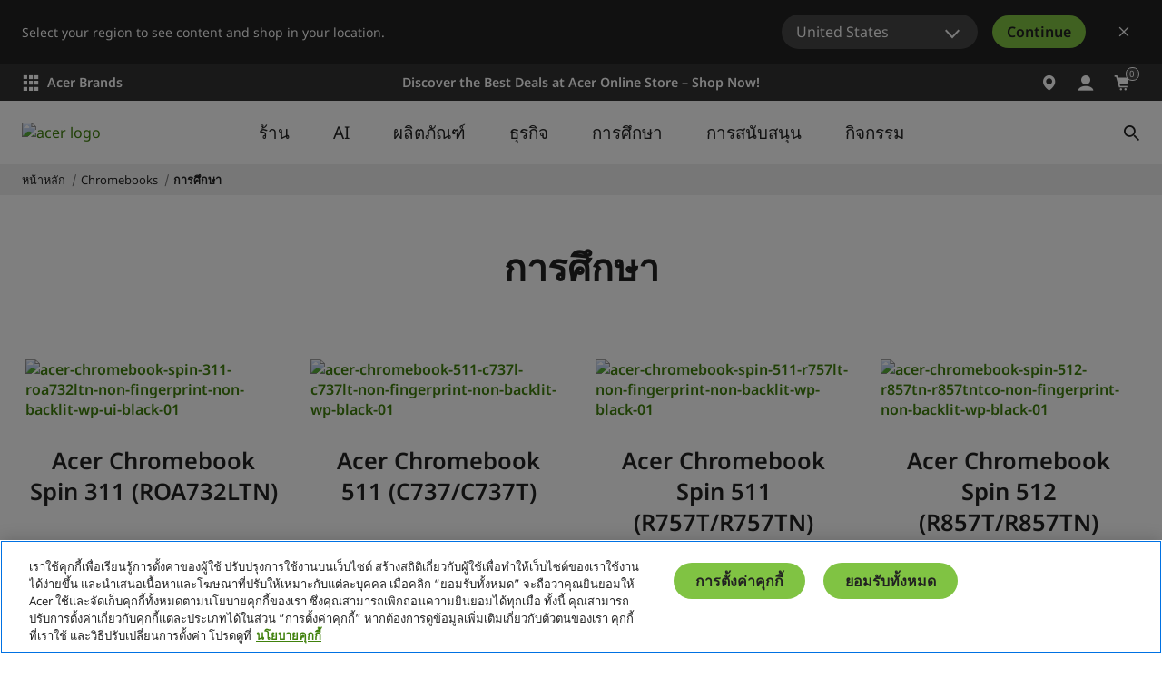

--- FILE ---
content_type: text/html; charset=utf-8
request_url: https://www.acer.com/th-th/chromebooks/education
body_size: 52176
content:


<!DOCTYPE html>
<html class="no-js" lang="th-TH">
<head>
    <meta charset="UTF-8" /><script type="text/javascript">window.NREUM||(NREUM={});NREUM.info = {"beacon":"bam.nr-data.net","errorBeacon":"bam.nr-data.net","licenseKey":"NRJS-81a062a62fd54e082e5","applicationID":"1400628025","transactionName":"YwFbZxMADUdWBhBaWlpLdGUiTjNVUAAnXFtAFlZfDQQRG2cEA1Y=","queueTime":0,"applicationTime":2152,"agent":"","atts":""}</script><script type="text/javascript">(window.NREUM||(NREUM={})).init={privacy:{cookies_enabled:true},ajax:{deny_list:["bam.nr-data.net"]},feature_flags:["soft_nav"],distributed_tracing:{enabled:true}};(window.NREUM||(NREUM={})).loader_config={agentID:"1400769139",accountID:"3050433",trustKey:"1445366",xpid:"VwYCUVJQCxABUFFSAQMPVlYE",licenseKey:"NRJS-81a062a62fd54e082e5",applicationID:"1400628025",browserID:"1400769139"};;/*! For license information please see nr-loader-spa-1.308.0.min.js.LICENSE.txt */
(()=>{var e,t,r={384:(e,t,r)=>{"use strict";r.d(t,{NT:()=>a,US:()=>u,Zm:()=>o,bQ:()=>d,dV:()=>c,pV:()=>l});var n=r(6154),i=r(1863),s=r(1910);const a={beacon:"bam.nr-data.net",errorBeacon:"bam.nr-data.net"};function o(){return n.gm.NREUM||(n.gm.NREUM={}),void 0===n.gm.newrelic&&(n.gm.newrelic=n.gm.NREUM),n.gm.NREUM}function c(){let e=o();return e.o||(e.o={ST:n.gm.setTimeout,SI:n.gm.setImmediate||n.gm.setInterval,CT:n.gm.clearTimeout,XHR:n.gm.XMLHttpRequest,REQ:n.gm.Request,EV:n.gm.Event,PR:n.gm.Promise,MO:n.gm.MutationObserver,FETCH:n.gm.fetch,WS:n.gm.WebSocket},(0,s.i)(...Object.values(e.o))),e}function d(e,t){let r=o();r.initializedAgents??={},t.initializedAt={ms:(0,i.t)(),date:new Date},r.initializedAgents[e]=t}function u(e,t){o()[e]=t}function l(){return function(){let e=o();const t=e.info||{};e.info={beacon:a.beacon,errorBeacon:a.errorBeacon,...t}}(),function(){let e=o();const t=e.init||{};e.init={...t}}(),c(),function(){let e=o();const t=e.loader_config||{};e.loader_config={...t}}(),o()}},782:(e,t,r)=>{"use strict";r.d(t,{T:()=>n});const n=r(860).K7.pageViewTiming},860:(e,t,r)=>{"use strict";r.d(t,{$J:()=>u,K7:()=>c,P3:()=>d,XX:()=>i,Yy:()=>o,df:()=>s,qY:()=>n,v4:()=>a});const n="events",i="jserrors",s="browser/blobs",a="rum",o="browser/logs",c={ajax:"ajax",genericEvents:"generic_events",jserrors:i,logging:"logging",metrics:"metrics",pageAction:"page_action",pageViewEvent:"page_view_event",pageViewTiming:"page_view_timing",sessionReplay:"session_replay",sessionTrace:"session_trace",softNav:"soft_navigations",spa:"spa"},d={[c.pageViewEvent]:1,[c.pageViewTiming]:2,[c.metrics]:3,[c.jserrors]:4,[c.spa]:5,[c.ajax]:6,[c.sessionTrace]:7,[c.softNav]:8,[c.sessionReplay]:9,[c.logging]:10,[c.genericEvents]:11},u={[c.pageViewEvent]:a,[c.pageViewTiming]:n,[c.ajax]:n,[c.spa]:n,[c.softNav]:n,[c.metrics]:i,[c.jserrors]:i,[c.sessionTrace]:s,[c.sessionReplay]:s,[c.logging]:o,[c.genericEvents]:"ins"}},944:(e,t,r)=>{"use strict";r.d(t,{R:()=>i});var n=r(3241);function i(e,t){"function"==typeof console.debug&&(console.debug("New Relic Warning: https://github.com/newrelic/newrelic-browser-agent/blob/main/docs/warning-codes.md#".concat(e),t),(0,n.W)({agentIdentifier:null,drained:null,type:"data",name:"warn",feature:"warn",data:{code:e,secondary:t}}))}},993:(e,t,r)=>{"use strict";r.d(t,{A$:()=>s,ET:()=>a,TZ:()=>o,p_:()=>i});var n=r(860);const i={ERROR:"ERROR",WARN:"WARN",INFO:"INFO",DEBUG:"DEBUG",TRACE:"TRACE"},s={OFF:0,ERROR:1,WARN:2,INFO:3,DEBUG:4,TRACE:5},a="log",o=n.K7.logging},1541:(e,t,r)=>{"use strict";r.d(t,{U:()=>i,f:()=>n});const n={MFE:"MFE",BA:"BA"};function i(e,t){if(2!==t?.harvestEndpointVersion)return{};const r=t.agentRef.runtime.appMetadata.agents[0].entityGuid;return e?{"source.id":e.id,"source.name":e.name,"source.type":e.type,"parent.id":e.parent?.id||r,"parent.type":e.parent?.type||n.BA}:{"entity.guid":r,appId:t.agentRef.info.applicationID}}},1687:(e,t,r)=>{"use strict";r.d(t,{Ak:()=>d,Ze:()=>h,x3:()=>u});var n=r(3241),i=r(7836),s=r(3606),a=r(860),o=r(2646);const c={};function d(e,t){const r={staged:!1,priority:a.P3[t]||0};l(e),c[e].get(t)||c[e].set(t,r)}function u(e,t){e&&c[e]&&(c[e].get(t)&&c[e].delete(t),p(e,t,!1),c[e].size&&f(e))}function l(e){if(!e)throw new Error("agentIdentifier required");c[e]||(c[e]=new Map)}function h(e="",t="feature",r=!1){if(l(e),!e||!c[e].get(t)||r)return p(e,t);c[e].get(t).staged=!0,f(e)}function f(e){const t=Array.from(c[e]);t.every(([e,t])=>t.staged)&&(t.sort((e,t)=>e[1].priority-t[1].priority),t.forEach(([t])=>{c[e].delete(t),p(e,t)}))}function p(e,t,r=!0){const a=e?i.ee.get(e):i.ee,c=s.i.handlers;if(!a.aborted&&a.backlog&&c){if((0,n.W)({agentIdentifier:e,type:"lifecycle",name:"drain",feature:t}),r){const e=a.backlog[t],r=c[t];if(r){for(let t=0;e&&t<e.length;++t)g(e[t],r);Object.entries(r).forEach(([e,t])=>{Object.values(t||{}).forEach(t=>{t[0]?.on&&t[0]?.context()instanceof o.y&&t[0].on(e,t[1])})})}}a.isolatedBacklog||delete c[t],a.backlog[t]=null,a.emit("drain-"+t,[])}}function g(e,t){var r=e[1];Object.values(t[r]||{}).forEach(t=>{var r=e[0];if(t[0]===r){var n=t[1],i=e[3],s=e[2];n.apply(i,s)}})}},1738:(e,t,r)=>{"use strict";r.d(t,{U:()=>f,Y:()=>h});var n=r(3241),i=r(9908),s=r(1863),a=r(944),o=r(5701),c=r(3969),d=r(8362),u=r(860),l=r(4261);function h(e,t,r,s){const h=s||r;!h||h[e]&&h[e]!==d.d.prototype[e]||(h[e]=function(){(0,i.p)(c.xV,["API/"+e+"/called"],void 0,u.K7.metrics,r.ee),(0,n.W)({agentIdentifier:r.agentIdentifier,drained:!!o.B?.[r.agentIdentifier],type:"data",name:"api",feature:l.Pl+e,data:{}});try{return t.apply(this,arguments)}catch(e){(0,a.R)(23,e)}})}function f(e,t,r,n,a){const o=e.info;null===r?delete o.jsAttributes[t]:o.jsAttributes[t]=r,(a||null===r)&&(0,i.p)(l.Pl+n,[(0,s.t)(),t,r],void 0,"session",e.ee)}},1741:(e,t,r)=>{"use strict";r.d(t,{W:()=>s});var n=r(944),i=r(4261);class s{#e(e,...t){if(this[e]!==s.prototype[e])return this[e](...t);(0,n.R)(35,e)}addPageAction(e,t){return this.#e(i.hG,e,t)}register(e){return this.#e(i.eY,e)}recordCustomEvent(e,t){return this.#e(i.fF,e,t)}setPageViewName(e,t){return this.#e(i.Fw,e,t)}setCustomAttribute(e,t,r){return this.#e(i.cD,e,t,r)}noticeError(e,t){return this.#e(i.o5,e,t)}setUserId(e,t=!1){return this.#e(i.Dl,e,t)}setApplicationVersion(e){return this.#e(i.nb,e)}setErrorHandler(e){return this.#e(i.bt,e)}addRelease(e,t){return this.#e(i.k6,e,t)}log(e,t){return this.#e(i.$9,e,t)}start(){return this.#e(i.d3)}finished(e){return this.#e(i.BL,e)}recordReplay(){return this.#e(i.CH)}pauseReplay(){return this.#e(i.Tb)}addToTrace(e){return this.#e(i.U2,e)}setCurrentRouteName(e){return this.#e(i.PA,e)}interaction(e){return this.#e(i.dT,e)}wrapLogger(e,t,r){return this.#e(i.Wb,e,t,r)}measure(e,t){return this.#e(i.V1,e,t)}consent(e){return this.#e(i.Pv,e)}}},1863:(e,t,r)=>{"use strict";function n(){return Math.floor(performance.now())}r.d(t,{t:()=>n})},1910:(e,t,r)=>{"use strict";r.d(t,{i:()=>s});var n=r(944);const i=new Map;function s(...e){return e.every(e=>{if(i.has(e))return i.get(e);const t="function"==typeof e?e.toString():"",r=t.includes("[native code]"),s=t.includes("nrWrapper");return r||s||(0,n.R)(64,e?.name||t),i.set(e,r),r})}},2555:(e,t,r)=>{"use strict";r.d(t,{D:()=>o,f:()=>a});var n=r(384),i=r(8122);const s={beacon:n.NT.beacon,errorBeacon:n.NT.errorBeacon,licenseKey:void 0,applicationID:void 0,sa:void 0,queueTime:void 0,applicationTime:void 0,ttGuid:void 0,user:void 0,account:void 0,product:void 0,extra:void 0,jsAttributes:{},userAttributes:void 0,atts:void 0,transactionName:void 0,tNamePlain:void 0};function a(e){try{return!!e.licenseKey&&!!e.errorBeacon&&!!e.applicationID}catch(e){return!1}}const o=e=>(0,i.a)(e,s)},2614:(e,t,r)=>{"use strict";r.d(t,{BB:()=>a,H3:()=>n,g:()=>d,iL:()=>c,tS:()=>o,uh:()=>i,wk:()=>s});const n="NRBA",i="SESSION",s=144e5,a=18e5,o={STARTED:"session-started",PAUSE:"session-pause",RESET:"session-reset",RESUME:"session-resume",UPDATE:"session-update"},c={SAME_TAB:"same-tab",CROSS_TAB:"cross-tab"},d={OFF:0,FULL:1,ERROR:2}},2646:(e,t,r)=>{"use strict";r.d(t,{y:()=>n});class n{constructor(e){this.contextId=e}}},2843:(e,t,r)=>{"use strict";r.d(t,{G:()=>s,u:()=>i});var n=r(3878);function i(e,t=!1,r,i){(0,n.DD)("visibilitychange",function(){if(t)return void("hidden"===document.visibilityState&&e());e(document.visibilityState)},r,i)}function s(e,t,r){(0,n.sp)("pagehide",e,t,r)}},3241:(e,t,r)=>{"use strict";r.d(t,{W:()=>s});var n=r(6154);const i="newrelic";function s(e={}){try{n.gm.dispatchEvent(new CustomEvent(i,{detail:e}))}catch(e){}}},3304:(e,t,r)=>{"use strict";r.d(t,{A:()=>s});var n=r(7836);const i=()=>{const e=new WeakSet;return(t,r)=>{if("object"==typeof r&&null!==r){if(e.has(r))return;e.add(r)}return r}};function s(e){try{return JSON.stringify(e,i())??""}catch(e){try{n.ee.emit("internal-error",[e])}catch(e){}return""}}},3333:(e,t,r)=>{"use strict";r.d(t,{$v:()=>u,TZ:()=>n,Xh:()=>c,Zp:()=>i,kd:()=>d,mq:()=>o,nf:()=>a,qN:()=>s});const n=r(860).K7.genericEvents,i=["auxclick","click","copy","keydown","paste","scrollend"],s=["focus","blur"],a=4,o=1e3,c=2e3,d=["PageAction","UserAction","BrowserPerformance"],u={RESOURCES:"experimental.resources",REGISTER:"register"}},3434:(e,t,r)=>{"use strict";r.d(t,{Jt:()=>s,YM:()=>d});var n=r(7836),i=r(5607);const s="nr@original:".concat(i.W),a=50;var o=Object.prototype.hasOwnProperty,c=!1;function d(e,t){return e||(e=n.ee),r.inPlace=function(e,t,n,i,s){n||(n="");const a="-"===n.charAt(0);for(let o=0;o<t.length;o++){const c=t[o],d=e[c];l(d)||(e[c]=r(d,a?c+n:n,i,c,s))}},r.flag=s,r;function r(t,r,n,c,d){return l(t)?t:(r||(r=""),nrWrapper[s]=t,function(e,t,r){if(Object.defineProperty&&Object.keys)try{return Object.keys(e).forEach(function(r){Object.defineProperty(t,r,{get:function(){return e[r]},set:function(t){return e[r]=t,t}})}),t}catch(e){u([e],r)}for(var n in e)o.call(e,n)&&(t[n]=e[n])}(t,nrWrapper,e),nrWrapper);function nrWrapper(){var s,o,l,h;let f;try{o=this,s=[...arguments],l="function"==typeof n?n(s,o):n||{}}catch(t){u([t,"",[s,o,c],l],e)}i(r+"start",[s,o,c],l,d);const p=performance.now();let g;try{return h=t.apply(o,s),g=performance.now(),h}catch(e){throw g=performance.now(),i(r+"err",[s,o,e],l,d),f=e,f}finally{const e=g-p,t={start:p,end:g,duration:e,isLongTask:e>=a,methodName:c,thrownError:f};t.isLongTask&&i("long-task",[t,o],l,d),i(r+"end",[s,o,h],l,d)}}}function i(r,n,i,s){if(!c||t){var a=c;c=!0;try{e.emit(r,n,i,t,s)}catch(t){u([t,r,n,i],e)}c=a}}}function u(e,t){t||(t=n.ee);try{t.emit("internal-error",e)}catch(e){}}function l(e){return!(e&&"function"==typeof e&&e.apply&&!e[s])}},3606:(e,t,r)=>{"use strict";r.d(t,{i:()=>s});var n=r(9908);s.on=a;var i=s.handlers={};function s(e,t,r,s){a(s||n.d,i,e,t,r)}function a(e,t,r,i,s){s||(s="feature"),e||(e=n.d);var a=t[s]=t[s]||{};(a[r]=a[r]||[]).push([e,i])}},3738:(e,t,r)=>{"use strict";r.d(t,{He:()=>i,Kp:()=>o,Lc:()=>d,Rz:()=>u,TZ:()=>n,bD:()=>s,d3:()=>a,jx:()=>l,sl:()=>h,uP:()=>c});const n=r(860).K7.sessionTrace,i="bstResource",s="resource",a="-start",o="-end",c="fn"+a,d="fn"+o,u="pushState",l=1e3,h=3e4},3785:(e,t,r)=>{"use strict";r.d(t,{R:()=>c,b:()=>d});var n=r(9908),i=r(1863),s=r(860),a=r(3969),o=r(993);function c(e,t,r={},c=o.p_.INFO,d=!0,u,l=(0,i.t)()){(0,n.p)(a.xV,["API/logging/".concat(c.toLowerCase(),"/called")],void 0,s.K7.metrics,e),(0,n.p)(o.ET,[l,t,r,c,d,u],void 0,s.K7.logging,e)}function d(e){return"string"==typeof e&&Object.values(o.p_).some(t=>t===e.toUpperCase().trim())}},3878:(e,t,r)=>{"use strict";function n(e,t){return{capture:e,passive:!1,signal:t}}function i(e,t,r=!1,i){window.addEventListener(e,t,n(r,i))}function s(e,t,r=!1,i){document.addEventListener(e,t,n(r,i))}r.d(t,{DD:()=>s,jT:()=>n,sp:()=>i})},3962:(e,t,r)=>{"use strict";r.d(t,{AM:()=>a,O2:()=>l,OV:()=>s,Qu:()=>h,TZ:()=>c,ih:()=>f,pP:()=>o,t1:()=>u,tC:()=>i,wD:()=>d});var n=r(860);const i=["click","keydown","submit"],s="popstate",a="api",o="initialPageLoad",c=n.K7.softNav,d=5e3,u=500,l={INITIAL_PAGE_LOAD:"",ROUTE_CHANGE:1,UNSPECIFIED:2},h={INTERACTION:1,AJAX:2,CUSTOM_END:3,CUSTOM_TRACER:4},f={IP:"in progress",PF:"pending finish",FIN:"finished",CAN:"cancelled"}},3969:(e,t,r)=>{"use strict";r.d(t,{TZ:()=>n,XG:()=>o,rs:()=>i,xV:()=>a,z_:()=>s});const n=r(860).K7.metrics,i="sm",s="cm",a="storeSupportabilityMetrics",o="storeEventMetrics"},4234:(e,t,r)=>{"use strict";r.d(t,{W:()=>s});var n=r(7836),i=r(1687);class s{constructor(e,t){this.agentIdentifier=e,this.ee=n.ee.get(e),this.featureName=t,this.blocked=!1}deregisterDrain(){(0,i.x3)(this.agentIdentifier,this.featureName)}}},4261:(e,t,r)=>{"use strict";r.d(t,{$9:()=>u,BL:()=>c,CH:()=>p,Dl:()=>R,Fw:()=>w,PA:()=>v,Pl:()=>n,Pv:()=>A,Tb:()=>h,U2:()=>a,V1:()=>E,Wb:()=>T,bt:()=>y,cD:()=>b,d3:()=>x,dT:()=>d,eY:()=>g,fF:()=>f,hG:()=>s,hw:()=>i,k6:()=>o,nb:()=>m,o5:()=>l});const n="api-",i=n+"ixn-",s="addPageAction",a="addToTrace",o="addRelease",c="finished",d="interaction",u="log",l="noticeError",h="pauseReplay",f="recordCustomEvent",p="recordReplay",g="register",m="setApplicationVersion",v="setCurrentRouteName",b="setCustomAttribute",y="setErrorHandler",w="setPageViewName",R="setUserId",x="start",T="wrapLogger",E="measure",A="consent"},5205:(e,t,r)=>{"use strict";r.d(t,{j:()=>S});var n=r(384),i=r(1741);var s=r(2555),a=r(3333);const o=e=>{if(!e||"string"!=typeof e)return!1;try{document.createDocumentFragment().querySelector(e)}catch{return!1}return!0};var c=r(2614),d=r(944),u=r(8122);const l="[data-nr-mask]",h=e=>(0,u.a)(e,(()=>{const e={feature_flags:[],experimental:{allow_registered_children:!1,resources:!1},mask_selector:"*",block_selector:"[data-nr-block]",mask_input_options:{color:!1,date:!1,"datetime-local":!1,email:!1,month:!1,number:!1,range:!1,search:!1,tel:!1,text:!1,time:!1,url:!1,week:!1,textarea:!1,select:!1,password:!0}};return{ajax:{deny_list:void 0,block_internal:!0,enabled:!0,autoStart:!0},api:{get allow_registered_children(){return e.feature_flags.includes(a.$v.REGISTER)||e.experimental.allow_registered_children},set allow_registered_children(t){e.experimental.allow_registered_children=t},duplicate_registered_data:!1},browser_consent_mode:{enabled:!1},distributed_tracing:{enabled:void 0,exclude_newrelic_header:void 0,cors_use_newrelic_header:void 0,cors_use_tracecontext_headers:void 0,allowed_origins:void 0},get feature_flags(){return e.feature_flags},set feature_flags(t){e.feature_flags=t},generic_events:{enabled:!0,autoStart:!0},harvest:{interval:30},jserrors:{enabled:!0,autoStart:!0},logging:{enabled:!0,autoStart:!0},metrics:{enabled:!0,autoStart:!0},obfuscate:void 0,page_action:{enabled:!0},page_view_event:{enabled:!0,autoStart:!0},page_view_timing:{enabled:!0,autoStart:!0},performance:{capture_marks:!1,capture_measures:!1,capture_detail:!0,resources:{get enabled(){return e.feature_flags.includes(a.$v.RESOURCES)||e.experimental.resources},set enabled(t){e.experimental.resources=t},asset_types:[],first_party_domains:[],ignore_newrelic:!0}},privacy:{cookies_enabled:!0},proxy:{assets:void 0,beacon:void 0},session:{expiresMs:c.wk,inactiveMs:c.BB},session_replay:{autoStart:!0,enabled:!1,preload:!1,sampling_rate:10,error_sampling_rate:100,collect_fonts:!1,inline_images:!1,fix_stylesheets:!0,mask_all_inputs:!0,get mask_text_selector(){return e.mask_selector},set mask_text_selector(t){o(t)?e.mask_selector="".concat(t,",").concat(l):""===t||null===t?e.mask_selector=l:(0,d.R)(5,t)},get block_class(){return"nr-block"},get ignore_class(){return"nr-ignore"},get mask_text_class(){return"nr-mask"},get block_selector(){return e.block_selector},set block_selector(t){o(t)?e.block_selector+=",".concat(t):""!==t&&(0,d.R)(6,t)},get mask_input_options(){return e.mask_input_options},set mask_input_options(t){t&&"object"==typeof t?e.mask_input_options={...t,password:!0}:(0,d.R)(7,t)}},session_trace:{enabled:!0,autoStart:!0},soft_navigations:{enabled:!0,autoStart:!0},spa:{enabled:!0,autoStart:!0},ssl:void 0,user_actions:{enabled:!0,elementAttributes:["id","className","tagName","type"]}}})());var f=r(6154),p=r(9324);let g=0;const m={buildEnv:p.F3,distMethod:p.Xs,version:p.xv,originTime:f.WN},v={consented:!1},b={appMetadata:{},get consented(){return this.session?.state?.consent||v.consented},set consented(e){v.consented=e},customTransaction:void 0,denyList:void 0,disabled:!1,harvester:void 0,isolatedBacklog:!1,isRecording:!1,loaderType:void 0,maxBytes:3e4,obfuscator:void 0,onerror:void 0,ptid:void 0,releaseIds:{},session:void 0,timeKeeper:void 0,registeredEntities:[],jsAttributesMetadata:{bytes:0},get harvestCount(){return++g}},y=e=>{const t=(0,u.a)(e,b),r=Object.keys(m).reduce((e,t)=>(e[t]={value:m[t],writable:!1,configurable:!0,enumerable:!0},e),{});return Object.defineProperties(t,r)};var w=r(5701);const R=e=>{const t=e.startsWith("http");e+="/",r.p=t?e:"https://"+e};var x=r(7836),T=r(3241);const E={accountID:void 0,trustKey:void 0,agentID:void 0,licenseKey:void 0,applicationID:void 0,xpid:void 0},A=e=>(0,u.a)(e,E),_=new Set;function S(e,t={},r,a){let{init:o,info:c,loader_config:d,runtime:u={},exposed:l=!0}=t;if(!c){const e=(0,n.pV)();o=e.init,c=e.info,d=e.loader_config}e.init=h(o||{}),e.loader_config=A(d||{}),c.jsAttributes??={},f.bv&&(c.jsAttributes.isWorker=!0),e.info=(0,s.D)(c);const p=e.init,g=[c.beacon,c.errorBeacon];_.has(e.agentIdentifier)||(p.proxy.assets&&(R(p.proxy.assets),g.push(p.proxy.assets)),p.proxy.beacon&&g.push(p.proxy.beacon),e.beacons=[...g],function(e){const t=(0,n.pV)();Object.getOwnPropertyNames(i.W.prototype).forEach(r=>{const n=i.W.prototype[r];if("function"!=typeof n||"constructor"===n)return;let s=t[r];e[r]&&!1!==e.exposed&&"micro-agent"!==e.runtime?.loaderType&&(t[r]=(...t)=>{const n=e[r](...t);return s?s(...t):n})})}(e),(0,n.US)("activatedFeatures",w.B)),u.denyList=[...p.ajax.deny_list||[],...p.ajax.block_internal?g:[]],u.ptid=e.agentIdentifier,u.loaderType=r,e.runtime=y(u),_.has(e.agentIdentifier)||(e.ee=x.ee.get(e.agentIdentifier),e.exposed=l,(0,T.W)({agentIdentifier:e.agentIdentifier,drained:!!w.B?.[e.agentIdentifier],type:"lifecycle",name:"initialize",feature:void 0,data:e.config})),_.add(e.agentIdentifier)}},5270:(e,t,r)=>{"use strict";r.d(t,{Aw:()=>a,SR:()=>s,rF:()=>o});var n=r(384),i=r(7767);function s(e){return!!(0,n.dV)().o.MO&&(0,i.V)(e)&&!0===e?.session_trace.enabled}function a(e){return!0===e?.session_replay.preload&&s(e)}function o(e,t){try{if("string"==typeof t?.type){if("password"===t.type.toLowerCase())return"*".repeat(e?.length||0);if(void 0!==t?.dataset?.nrUnmask||t?.classList?.contains("nr-unmask"))return e}}catch(e){}return"string"==typeof e?e.replace(/[\S]/g,"*"):"*".repeat(e?.length||0)}},5289:(e,t,r)=>{"use strict";r.d(t,{GG:()=>a,Qr:()=>c,sB:()=>o});var n=r(3878),i=r(6389);function s(){return"undefined"==typeof document||"complete"===document.readyState}function a(e,t){if(s())return e();const r=(0,i.J)(e),a=setInterval(()=>{s()&&(clearInterval(a),r())},500);(0,n.sp)("load",r,t)}function o(e){if(s())return e();(0,n.DD)("DOMContentLoaded",e)}function c(e){if(s())return e();(0,n.sp)("popstate",e)}},5607:(e,t,r)=>{"use strict";r.d(t,{W:()=>n});const n=(0,r(9566).bz)()},5701:(e,t,r)=>{"use strict";r.d(t,{B:()=>s,t:()=>a});var n=r(3241);const i=new Set,s={};function a(e,t){const r=t.agentIdentifier;s[r]??={},e&&"object"==typeof e&&(i.has(r)||(t.ee.emit("rumresp",[e]),s[r]=e,i.add(r),(0,n.W)({agentIdentifier:r,loaded:!0,drained:!0,type:"lifecycle",name:"load",feature:void 0,data:e})))}},6154:(e,t,r)=>{"use strict";r.d(t,{OF:()=>d,RI:()=>i,WN:()=>h,bv:()=>s,eN:()=>f,gm:()=>a,lR:()=>l,m:()=>c,mw:()=>o,sb:()=>u});var n=r(1863);const i="undefined"!=typeof window&&!!window.document,s="undefined"!=typeof WorkerGlobalScope&&("undefined"!=typeof self&&self instanceof WorkerGlobalScope&&self.navigator instanceof WorkerNavigator||"undefined"!=typeof globalThis&&globalThis instanceof WorkerGlobalScope&&globalThis.navigator instanceof WorkerNavigator),a=i?window:"undefined"!=typeof WorkerGlobalScope&&("undefined"!=typeof self&&self instanceof WorkerGlobalScope&&self||"undefined"!=typeof globalThis&&globalThis instanceof WorkerGlobalScope&&globalThis),o=Boolean("hidden"===a?.document?.visibilityState),c=""+a?.location,d=/iPad|iPhone|iPod/.test(a.navigator?.userAgent),u=d&&"undefined"==typeof SharedWorker,l=(()=>{const e=a.navigator?.userAgent?.match(/Firefox[/\s](\d+\.\d+)/);return Array.isArray(e)&&e.length>=2?+e[1]:0})(),h=Date.now()-(0,n.t)(),f=()=>"undefined"!=typeof PerformanceNavigationTiming&&a?.performance?.getEntriesByType("navigation")?.[0]?.responseStart},6344:(e,t,r)=>{"use strict";r.d(t,{BB:()=>u,Qb:()=>l,TZ:()=>i,Ug:()=>a,Vh:()=>s,_s:()=>o,bc:()=>d,yP:()=>c});var n=r(2614);const i=r(860).K7.sessionReplay,s="errorDuringReplay",a=.12,o={DomContentLoaded:0,Load:1,FullSnapshot:2,IncrementalSnapshot:3,Meta:4,Custom:5},c={[n.g.ERROR]:15e3,[n.g.FULL]:3e5,[n.g.OFF]:0},d={RESET:{message:"Session was reset",sm:"Reset"},IMPORT:{message:"Recorder failed to import",sm:"Import"},TOO_MANY:{message:"429: Too Many Requests",sm:"Too-Many"},TOO_BIG:{message:"Payload was too large",sm:"Too-Big"},CROSS_TAB:{message:"Session Entity was set to OFF on another tab",sm:"Cross-Tab"},ENTITLEMENTS:{message:"Session Replay is not allowed and will not be started",sm:"Entitlement"}},u=5e3,l={API:"api",RESUME:"resume",SWITCH_TO_FULL:"switchToFull",INITIALIZE:"initialize",PRELOAD:"preload"}},6389:(e,t,r)=>{"use strict";function n(e,t=500,r={}){const n=r?.leading||!1;let i;return(...r)=>{n&&void 0===i&&(e.apply(this,r),i=setTimeout(()=>{i=clearTimeout(i)},t)),n||(clearTimeout(i),i=setTimeout(()=>{e.apply(this,r)},t))}}function i(e){let t=!1;return(...r)=>{t||(t=!0,e.apply(this,r))}}r.d(t,{J:()=>i,s:()=>n})},6630:(e,t,r)=>{"use strict";r.d(t,{T:()=>n});const n=r(860).K7.pageViewEvent},6774:(e,t,r)=>{"use strict";r.d(t,{T:()=>n});const n=r(860).K7.jserrors},7295:(e,t,r)=>{"use strict";r.d(t,{Xv:()=>a,gX:()=>i,iW:()=>s});var n=[];function i(e){if(!e||s(e))return!1;if(0===n.length)return!0;if("*"===n[0].hostname)return!1;for(var t=0;t<n.length;t++){var r=n[t];if(r.hostname.test(e.hostname)&&r.pathname.test(e.pathname))return!1}return!0}function s(e){return void 0===e.hostname}function a(e){if(n=[],e&&e.length)for(var t=0;t<e.length;t++){let r=e[t];if(!r)continue;if("*"===r)return void(n=[{hostname:"*"}]);0===r.indexOf("http://")?r=r.substring(7):0===r.indexOf("https://")&&(r=r.substring(8));const i=r.indexOf("/");let s,a;i>0?(s=r.substring(0,i),a=r.substring(i)):(s=r,a="*");let[c]=s.split(":");n.push({hostname:o(c),pathname:o(a,!0)})}}function o(e,t=!1){const r=e.replace(/[.+?^${}()|[\]\\]/g,e=>"\\"+e).replace(/\*/g,".*?");return new RegExp((t?"^":"")+r+"$")}},7485:(e,t,r)=>{"use strict";r.d(t,{D:()=>i});var n=r(6154);function i(e){if(0===(e||"").indexOf("data:"))return{protocol:"data"};try{const t=new URL(e,location.href),r={port:t.port,hostname:t.hostname,pathname:t.pathname,search:t.search,protocol:t.protocol.slice(0,t.protocol.indexOf(":")),sameOrigin:t.protocol===n.gm?.location?.protocol&&t.host===n.gm?.location?.host};return r.port&&""!==r.port||("http:"===t.protocol&&(r.port="80"),"https:"===t.protocol&&(r.port="443")),r.pathname&&""!==r.pathname?r.pathname.startsWith("/")||(r.pathname="/".concat(r.pathname)):r.pathname="/",r}catch(e){return{}}}},7699:(e,t,r)=>{"use strict";r.d(t,{It:()=>s,KC:()=>o,No:()=>i,qh:()=>a});var n=r(860);const i=16e3,s=1e6,a="SESSION_ERROR",o={[n.K7.logging]:!0,[n.K7.genericEvents]:!1,[n.K7.jserrors]:!1,[n.K7.ajax]:!1}},7767:(e,t,r)=>{"use strict";r.d(t,{V:()=>i});var n=r(6154);const i=e=>n.RI&&!0===e?.privacy.cookies_enabled},7836:(e,t,r)=>{"use strict";r.d(t,{P:()=>o,ee:()=>c});var n=r(384),i=r(8990),s=r(2646),a=r(5607);const o="nr@context:".concat(a.W),c=function e(t,r){var n={},a={},u={},l=!1;try{l=16===r.length&&d.initializedAgents?.[r]?.runtime.isolatedBacklog}catch(e){}var h={on:p,addEventListener:p,removeEventListener:function(e,t){var r=n[e];if(!r)return;for(var i=0;i<r.length;i++)r[i]===t&&r.splice(i,1)},emit:function(e,r,n,i,s){!1!==s&&(s=!0);if(c.aborted&&!i)return;t&&s&&t.emit(e,r,n);var o=f(n);g(e).forEach(e=>{e.apply(o,r)});var d=v()[a[e]];d&&d.push([h,e,r,o]);return o},get:m,listeners:g,context:f,buffer:function(e,t){const r=v();if(t=t||"feature",h.aborted)return;Object.entries(e||{}).forEach(([e,n])=>{a[n]=t,t in r||(r[t]=[])})},abort:function(){h._aborted=!0,Object.keys(h.backlog).forEach(e=>{delete h.backlog[e]})},isBuffering:function(e){return!!v()[a[e]]},debugId:r,backlog:l?{}:t&&"object"==typeof t.backlog?t.backlog:{},isolatedBacklog:l};return Object.defineProperty(h,"aborted",{get:()=>{let e=h._aborted||!1;return e||(t&&(e=t.aborted),e)}}),h;function f(e){return e&&e instanceof s.y?e:e?(0,i.I)(e,o,()=>new s.y(o)):new s.y(o)}function p(e,t){n[e]=g(e).concat(t)}function g(e){return n[e]||[]}function m(t){return u[t]=u[t]||e(h,t)}function v(){return h.backlog}}(void 0,"globalEE"),d=(0,n.Zm)();d.ee||(d.ee=c)},8122:(e,t,r)=>{"use strict";r.d(t,{a:()=>i});var n=r(944);function i(e,t){try{if(!e||"object"!=typeof e)return(0,n.R)(3);if(!t||"object"!=typeof t)return(0,n.R)(4);const r=Object.create(Object.getPrototypeOf(t),Object.getOwnPropertyDescriptors(t)),s=0===Object.keys(r).length?e:r;for(let a in s)if(void 0!==e[a])try{if(null===e[a]){r[a]=null;continue}Array.isArray(e[a])&&Array.isArray(t[a])?r[a]=Array.from(new Set([...e[a],...t[a]])):"object"==typeof e[a]&&"object"==typeof t[a]?r[a]=i(e[a],t[a]):r[a]=e[a]}catch(e){r[a]||(0,n.R)(1,e)}return r}catch(e){(0,n.R)(2,e)}}},8139:(e,t,r)=>{"use strict";r.d(t,{u:()=>h});var n=r(7836),i=r(3434),s=r(8990),a=r(6154);const o={},c=a.gm.XMLHttpRequest,d="addEventListener",u="removeEventListener",l="nr@wrapped:".concat(n.P);function h(e){var t=function(e){return(e||n.ee).get("events")}(e);if(o[t.debugId]++)return t;o[t.debugId]=1;var r=(0,i.YM)(t,!0);function h(e){r.inPlace(e,[d,u],"-",p)}function p(e,t){return e[1]}return"getPrototypeOf"in Object&&(a.RI&&f(document,h),c&&f(c.prototype,h),f(a.gm,h)),t.on(d+"-start",function(e,t){var n=e[1];if(null!==n&&("function"==typeof n||"object"==typeof n)&&"newrelic"!==e[0]){var i=(0,s.I)(n,l,function(){var e={object:function(){if("function"!=typeof n.handleEvent)return;return n.handleEvent.apply(n,arguments)},function:n}[typeof n];return e?r(e,"fn-",null,e.name||"anonymous"):n});this.wrapped=e[1]=i}}),t.on(u+"-start",function(e){e[1]=this.wrapped||e[1]}),t}function f(e,t,...r){let n=e;for(;"object"==typeof n&&!Object.prototype.hasOwnProperty.call(n,d);)n=Object.getPrototypeOf(n);n&&t(n,...r)}},8362:(e,t,r)=>{"use strict";r.d(t,{d:()=>s});var n=r(9566),i=r(1741);class s extends i.W{agentIdentifier=(0,n.LA)(16)}},8374:(e,t,r)=>{r.nc=(()=>{try{return document?.currentScript?.nonce}catch(e){}return""})()},8990:(e,t,r)=>{"use strict";r.d(t,{I:()=>i});var n=Object.prototype.hasOwnProperty;function i(e,t,r){if(n.call(e,t))return e[t];var i=r();if(Object.defineProperty&&Object.keys)try{return Object.defineProperty(e,t,{value:i,writable:!0,enumerable:!1}),i}catch(e){}return e[t]=i,i}},9119:(e,t,r)=>{"use strict";r.d(t,{L:()=>s});var n=/([^?#]*)[^#]*(#[^?]*|$).*/,i=/([^?#]*)().*/;function s(e,t){return e?e.replace(t?n:i,"$1$2"):e}},9300:(e,t,r)=>{"use strict";r.d(t,{T:()=>n});const n=r(860).K7.ajax},9324:(e,t,r)=>{"use strict";r.d(t,{AJ:()=>a,F3:()=>i,Xs:()=>s,Yq:()=>o,xv:()=>n});const n="1.308.0",i="PROD",s="CDN",a="@newrelic/rrweb",o="1.0.1"},9566:(e,t,r)=>{"use strict";r.d(t,{LA:()=>o,ZF:()=>c,bz:()=>a,el:()=>d});var n=r(6154);const i="xxxxxxxx-xxxx-4xxx-yxxx-xxxxxxxxxxxx";function s(e,t){return e?15&e[t]:16*Math.random()|0}function a(){const e=n.gm?.crypto||n.gm?.msCrypto;let t,r=0;return e&&e.getRandomValues&&(t=e.getRandomValues(new Uint8Array(30))),i.split("").map(e=>"x"===e?s(t,r++).toString(16):"y"===e?(3&s()|8).toString(16):e).join("")}function o(e){const t=n.gm?.crypto||n.gm?.msCrypto;let r,i=0;t&&t.getRandomValues&&(r=t.getRandomValues(new Uint8Array(e)));const a=[];for(var o=0;o<e;o++)a.push(s(r,i++).toString(16));return a.join("")}function c(){return o(16)}function d(){return o(32)}},9908:(e,t,r)=>{"use strict";r.d(t,{d:()=>n,p:()=>i});var n=r(7836).ee.get("handle");function i(e,t,r,i,s){s?(s.buffer([e],i),s.emit(e,t,r)):(n.buffer([e],i),n.emit(e,t,r))}}},n={};function i(e){var t=n[e];if(void 0!==t)return t.exports;var s=n[e]={exports:{}};return r[e](s,s.exports,i),s.exports}i.m=r,i.d=(e,t)=>{for(var r in t)i.o(t,r)&&!i.o(e,r)&&Object.defineProperty(e,r,{enumerable:!0,get:t[r]})},i.f={},i.e=e=>Promise.all(Object.keys(i.f).reduce((t,r)=>(i.f[r](e,t),t),[])),i.u=e=>({212:"nr-spa-compressor",249:"nr-spa-recorder",478:"nr-spa"}[e]+"-1.308.0.min.js"),i.o=(e,t)=>Object.prototype.hasOwnProperty.call(e,t),e={},t="NRBA-1.308.0.PROD:",i.l=(r,n,s,a)=>{if(e[r])e[r].push(n);else{var o,c;if(void 0!==s)for(var d=document.getElementsByTagName("script"),u=0;u<d.length;u++){var l=d[u];if(l.getAttribute("src")==r||l.getAttribute("data-webpack")==t+s){o=l;break}}if(!o){c=!0;var h={478:"sha512-RSfSVnmHk59T/uIPbdSE0LPeqcEdF4/+XhfJdBuccH5rYMOEZDhFdtnh6X6nJk7hGpzHd9Ujhsy7lZEz/ORYCQ==",249:"sha512-ehJXhmntm85NSqW4MkhfQqmeKFulra3klDyY0OPDUE+sQ3GokHlPh1pmAzuNy//3j4ac6lzIbmXLvGQBMYmrkg==",212:"sha512-B9h4CR46ndKRgMBcK+j67uSR2RCnJfGefU+A7FrgR/k42ovXy5x/MAVFiSvFxuVeEk/pNLgvYGMp1cBSK/G6Fg=="};(o=document.createElement("script")).charset="utf-8",i.nc&&o.setAttribute("nonce",i.nc),o.setAttribute("data-webpack",t+s),o.src=r,0!==o.src.indexOf(window.location.origin+"/")&&(o.crossOrigin="anonymous"),h[a]&&(o.integrity=h[a])}e[r]=[n];var f=(t,n)=>{o.onerror=o.onload=null,clearTimeout(p);var i=e[r];if(delete e[r],o.parentNode&&o.parentNode.removeChild(o),i&&i.forEach(e=>e(n)),t)return t(n)},p=setTimeout(f.bind(null,void 0,{type:"timeout",target:o}),12e4);o.onerror=f.bind(null,o.onerror),o.onload=f.bind(null,o.onload),c&&document.head.appendChild(o)}},i.r=e=>{"undefined"!=typeof Symbol&&Symbol.toStringTag&&Object.defineProperty(e,Symbol.toStringTag,{value:"Module"}),Object.defineProperty(e,"__esModule",{value:!0})},i.p="https://js-agent.newrelic.com/",(()=>{var e={38:0,788:0};i.f.j=(t,r)=>{var n=i.o(e,t)?e[t]:void 0;if(0!==n)if(n)r.push(n[2]);else{var s=new Promise((r,i)=>n=e[t]=[r,i]);r.push(n[2]=s);var a=i.p+i.u(t),o=new Error;i.l(a,r=>{if(i.o(e,t)&&(0!==(n=e[t])&&(e[t]=void 0),n)){var s=r&&("load"===r.type?"missing":r.type),a=r&&r.target&&r.target.src;o.message="Loading chunk "+t+" failed: ("+s+": "+a+")",o.name="ChunkLoadError",o.type=s,o.request=a,n[1](o)}},"chunk-"+t,t)}};var t=(t,r)=>{var n,s,[a,o,c]=r,d=0;if(a.some(t=>0!==e[t])){for(n in o)i.o(o,n)&&(i.m[n]=o[n]);if(c)c(i)}for(t&&t(r);d<a.length;d++)s=a[d],i.o(e,s)&&e[s]&&e[s][0](),e[s]=0},r=self["webpackChunk:NRBA-1.308.0.PROD"]=self["webpackChunk:NRBA-1.308.0.PROD"]||[];r.forEach(t.bind(null,0)),r.push=t.bind(null,r.push.bind(r))})(),(()=>{"use strict";i(8374);var e=i(8362),t=i(860);const r=Object.values(t.K7);var n=i(5205);var s=i(9908),a=i(1863),o=i(4261),c=i(1738);var d=i(1687),u=i(4234),l=i(5289),h=i(6154),f=i(944),p=i(5270),g=i(7767),m=i(6389),v=i(7699);class b extends u.W{constructor(e,t){super(e.agentIdentifier,t),this.agentRef=e,this.abortHandler=void 0,this.featAggregate=void 0,this.loadedSuccessfully=void 0,this.onAggregateImported=new Promise(e=>{this.loadedSuccessfully=e}),this.deferred=Promise.resolve(),!1===e.init[this.featureName].autoStart?this.deferred=new Promise((t,r)=>{this.ee.on("manual-start-all",(0,m.J)(()=>{(0,d.Ak)(e.agentIdentifier,this.featureName),t()}))}):(0,d.Ak)(e.agentIdentifier,t)}importAggregator(e,t,r={}){if(this.featAggregate)return;const n=async()=>{let n;await this.deferred;try{if((0,g.V)(e.init)){const{setupAgentSession:t}=await i.e(478).then(i.bind(i,8766));n=t(e)}}catch(e){(0,f.R)(20,e),this.ee.emit("internal-error",[e]),(0,s.p)(v.qh,[e],void 0,this.featureName,this.ee)}try{if(!this.#t(this.featureName,n,e.init))return(0,d.Ze)(this.agentIdentifier,this.featureName),void this.loadedSuccessfully(!1);const{Aggregate:i}=await t();this.featAggregate=new i(e,r),e.runtime.harvester.initializedAggregates.push(this.featAggregate),this.loadedSuccessfully(!0)}catch(e){(0,f.R)(34,e),this.abortHandler?.(),(0,d.Ze)(this.agentIdentifier,this.featureName,!0),this.loadedSuccessfully(!1),this.ee&&this.ee.abort()}};h.RI?(0,l.GG)(()=>n(),!0):n()}#t(e,r,n){if(this.blocked)return!1;switch(e){case t.K7.sessionReplay:return(0,p.SR)(n)&&!!r;case t.K7.sessionTrace:return!!r;default:return!0}}}var y=i(6630),w=i(2614),R=i(3241);class x extends b{static featureName=y.T;constructor(e){var t;super(e,y.T),this.setupInspectionEvents(e.agentIdentifier),t=e,(0,c.Y)(o.Fw,function(e,r){"string"==typeof e&&("/"!==e.charAt(0)&&(e="/"+e),t.runtime.customTransaction=(r||"http://custom.transaction")+e,(0,s.p)(o.Pl+o.Fw,[(0,a.t)()],void 0,void 0,t.ee))},t),this.importAggregator(e,()=>i.e(478).then(i.bind(i,2467)))}setupInspectionEvents(e){const t=(t,r)=>{t&&(0,R.W)({agentIdentifier:e,timeStamp:t.timeStamp,loaded:"complete"===t.target.readyState,type:"window",name:r,data:t.target.location+""})};(0,l.sB)(e=>{t(e,"DOMContentLoaded")}),(0,l.GG)(e=>{t(e,"load")}),(0,l.Qr)(e=>{t(e,"navigate")}),this.ee.on(w.tS.UPDATE,(t,r)=>{(0,R.W)({agentIdentifier:e,type:"lifecycle",name:"session",data:r})})}}var T=i(384);class E extends e.d{constructor(e){var t;(super(),h.gm)?(this.features={},(0,T.bQ)(this.agentIdentifier,this),this.desiredFeatures=new Set(e.features||[]),this.desiredFeatures.add(x),(0,n.j)(this,e,e.loaderType||"agent"),t=this,(0,c.Y)(o.cD,function(e,r,n=!1){if("string"==typeof e){if(["string","number","boolean"].includes(typeof r)||null===r)return(0,c.U)(t,e,r,o.cD,n);(0,f.R)(40,typeof r)}else(0,f.R)(39,typeof e)},t),function(e){(0,c.Y)(o.Dl,function(t,r=!1){if("string"!=typeof t&&null!==t)return void(0,f.R)(41,typeof t);const n=e.info.jsAttributes["enduser.id"];r&&null!=n&&n!==t?(0,s.p)(o.Pl+"setUserIdAndResetSession",[t],void 0,"session",e.ee):(0,c.U)(e,"enduser.id",t,o.Dl,!0)},e)}(this),function(e){(0,c.Y)(o.nb,function(t){if("string"==typeof t||null===t)return(0,c.U)(e,"application.version",t,o.nb,!1);(0,f.R)(42,typeof t)},e)}(this),function(e){(0,c.Y)(o.d3,function(){e.ee.emit("manual-start-all")},e)}(this),function(e){(0,c.Y)(o.Pv,function(t=!0){if("boolean"==typeof t){if((0,s.p)(o.Pl+o.Pv,[t],void 0,"session",e.ee),e.runtime.consented=t,t){const t=e.features.page_view_event;t.onAggregateImported.then(e=>{const r=t.featAggregate;e&&!r.sentRum&&r.sendRum()})}}else(0,f.R)(65,typeof t)},e)}(this),this.run()):(0,f.R)(21)}get config(){return{info:this.info,init:this.init,loader_config:this.loader_config,runtime:this.runtime}}get api(){return this}run(){try{const e=function(e){const t={};return r.forEach(r=>{t[r]=!!e[r]?.enabled}),t}(this.init),n=[...this.desiredFeatures];n.sort((e,r)=>t.P3[e.featureName]-t.P3[r.featureName]),n.forEach(r=>{if(!e[r.featureName]&&r.featureName!==t.K7.pageViewEvent)return;if(r.featureName===t.K7.spa)return void(0,f.R)(67);const n=function(e){switch(e){case t.K7.ajax:return[t.K7.jserrors];case t.K7.sessionTrace:return[t.K7.ajax,t.K7.pageViewEvent];case t.K7.sessionReplay:return[t.K7.sessionTrace];case t.K7.pageViewTiming:return[t.K7.pageViewEvent];default:return[]}}(r.featureName).filter(e=>!(e in this.features));n.length>0&&(0,f.R)(36,{targetFeature:r.featureName,missingDependencies:n}),this.features[r.featureName]=new r(this)})}catch(e){(0,f.R)(22,e);for(const e in this.features)this.features[e].abortHandler?.();const t=(0,T.Zm)();delete t.initializedAgents[this.agentIdentifier]?.features,delete this.sharedAggregator;return t.ee.get(this.agentIdentifier).abort(),!1}}}var A=i(2843),_=i(782);class S extends b{static featureName=_.T;constructor(e){super(e,_.T),h.RI&&((0,A.u)(()=>(0,s.p)("docHidden",[(0,a.t)()],void 0,_.T,this.ee),!0),(0,A.G)(()=>(0,s.p)("winPagehide",[(0,a.t)()],void 0,_.T,this.ee)),this.importAggregator(e,()=>i.e(478).then(i.bind(i,9917))))}}var O=i(3969);class I extends b{static featureName=O.TZ;constructor(e){super(e,O.TZ),h.RI&&document.addEventListener("securitypolicyviolation",e=>{(0,s.p)(O.xV,["Generic/CSPViolation/Detected"],void 0,this.featureName,this.ee)}),this.importAggregator(e,()=>i.e(478).then(i.bind(i,6555)))}}var N=i(6774),P=i(3878),k=i(3304);class D{constructor(e,t,r,n,i){this.name="UncaughtError",this.message="string"==typeof e?e:(0,k.A)(e),this.sourceURL=t,this.line=r,this.column=n,this.__newrelic=i}}function C(e){return M(e)?e:new D(void 0!==e?.message?e.message:e,e?.filename||e?.sourceURL,e?.lineno||e?.line,e?.colno||e?.col,e?.__newrelic,e?.cause)}function j(e){const t="Unhandled Promise Rejection: ";if(!e?.reason)return;if(M(e.reason)){try{e.reason.message.startsWith(t)||(e.reason.message=t+e.reason.message)}catch(e){}return C(e.reason)}const r=C(e.reason);return(r.message||"").startsWith(t)||(r.message=t+r.message),r}function L(e){if(e.error instanceof SyntaxError&&!/:\d+$/.test(e.error.stack?.trim())){const t=new D(e.message,e.filename,e.lineno,e.colno,e.error.__newrelic,e.cause);return t.name=SyntaxError.name,t}return M(e.error)?e.error:C(e)}function M(e){return e instanceof Error&&!!e.stack}function H(e,r,n,i,o=(0,a.t)()){"string"==typeof e&&(e=new Error(e)),(0,s.p)("err",[e,o,!1,r,n.runtime.isRecording,void 0,i],void 0,t.K7.jserrors,n.ee),(0,s.p)("uaErr",[],void 0,t.K7.genericEvents,n.ee)}var B=i(1541),K=i(993),W=i(3785);function U(e,{customAttributes:t={},level:r=K.p_.INFO}={},n,i,s=(0,a.t)()){(0,W.R)(n.ee,e,t,r,!1,i,s)}function F(e,r,n,i,c=(0,a.t)()){(0,s.p)(o.Pl+o.hG,[c,e,r,i],void 0,t.K7.genericEvents,n.ee)}function V(e,r,n,i,c=(0,a.t)()){const{start:d,end:u,customAttributes:l}=r||{},h={customAttributes:l||{}};if("object"!=typeof h.customAttributes||"string"!=typeof e||0===e.length)return void(0,f.R)(57);const p=(e,t)=>null==e?t:"number"==typeof e?e:e instanceof PerformanceMark?e.startTime:Number.NaN;if(h.start=p(d,0),h.end=p(u,c),Number.isNaN(h.start)||Number.isNaN(h.end))(0,f.R)(57);else{if(h.duration=h.end-h.start,!(h.duration<0))return(0,s.p)(o.Pl+o.V1,[h,e,i],void 0,t.K7.genericEvents,n.ee),h;(0,f.R)(58)}}function G(e,r={},n,i,c=(0,a.t)()){(0,s.p)(o.Pl+o.fF,[c,e,r,i],void 0,t.K7.genericEvents,n.ee)}function z(e){(0,c.Y)(o.eY,function(t){return Y(e,t)},e)}function Y(e,r,n){(0,f.R)(54,"newrelic.register"),r||={},r.type=B.f.MFE,r.licenseKey||=e.info.licenseKey,r.blocked=!1,r.parent=n||{},Array.isArray(r.tags)||(r.tags=[]);const i={};r.tags.forEach(e=>{"name"!==e&&"id"!==e&&(i["source.".concat(e)]=!0)}),r.isolated??=!0;let o=()=>{};const c=e.runtime.registeredEntities;if(!r.isolated){const e=c.find(({metadata:{target:{id:e}}})=>e===r.id&&!r.isolated);if(e)return e}const d=e=>{r.blocked=!0,o=e};function u(e){return"string"==typeof e&&!!e.trim()&&e.trim().length<501||"number"==typeof e}e.init.api.allow_registered_children||d((0,m.J)(()=>(0,f.R)(55))),u(r.id)&&u(r.name)||d((0,m.J)(()=>(0,f.R)(48,r)));const l={addPageAction:(t,n={})=>g(F,[t,{...i,...n},e],r),deregister:()=>{d((0,m.J)(()=>(0,f.R)(68)))},log:(t,n={})=>g(U,[t,{...n,customAttributes:{...i,...n.customAttributes||{}}},e],r),measure:(t,n={})=>g(V,[t,{...n,customAttributes:{...i,...n.customAttributes||{}}},e],r),noticeError:(t,n={})=>g(H,[t,{...i,...n},e],r),register:(t={})=>g(Y,[e,t],l.metadata.target),recordCustomEvent:(t,n={})=>g(G,[t,{...i,...n},e],r),setApplicationVersion:e=>p("application.version",e),setCustomAttribute:(e,t)=>p(e,t),setUserId:e=>p("enduser.id",e),metadata:{customAttributes:i,target:r}},h=()=>(r.blocked&&o(),r.blocked);h()||c.push(l);const p=(e,t)=>{h()||(i[e]=t)},g=(r,n,i)=>{if(h())return;const o=(0,a.t)();(0,s.p)(O.xV,["API/register/".concat(r.name,"/called")],void 0,t.K7.metrics,e.ee);try{if(e.init.api.duplicate_registered_data&&"register"!==r.name){let e=n;if(n[1]instanceof Object){const t={"child.id":i.id,"child.type":i.type};e="customAttributes"in n[1]?[n[0],{...n[1],customAttributes:{...n[1].customAttributes,...t}},...n.slice(2)]:[n[0],{...n[1],...t},...n.slice(2)]}r(...e,void 0,o)}return r(...n,i,o)}catch(e){(0,f.R)(50,e)}};return l}class Z extends b{static featureName=N.T;constructor(e){var t;super(e,N.T),t=e,(0,c.Y)(o.o5,(e,r)=>H(e,r,t),t),function(e){(0,c.Y)(o.bt,function(t){e.runtime.onerror=t},e)}(e),function(e){let t=0;(0,c.Y)(o.k6,function(e,r){++t>10||(this.runtime.releaseIds[e.slice(-200)]=(""+r).slice(-200))},e)}(e),z(e);try{this.removeOnAbort=new AbortController}catch(e){}this.ee.on("internal-error",(t,r)=>{this.abortHandler&&(0,s.p)("ierr",[C(t),(0,a.t)(),!0,{},e.runtime.isRecording,r],void 0,this.featureName,this.ee)}),h.gm.addEventListener("unhandledrejection",t=>{this.abortHandler&&(0,s.p)("err",[j(t),(0,a.t)(),!1,{unhandledPromiseRejection:1},e.runtime.isRecording],void 0,this.featureName,this.ee)},(0,P.jT)(!1,this.removeOnAbort?.signal)),h.gm.addEventListener("error",t=>{this.abortHandler&&(0,s.p)("err",[L(t),(0,a.t)(),!1,{},e.runtime.isRecording],void 0,this.featureName,this.ee)},(0,P.jT)(!1,this.removeOnAbort?.signal)),this.abortHandler=this.#r,this.importAggregator(e,()=>i.e(478).then(i.bind(i,2176)))}#r(){this.removeOnAbort?.abort(),this.abortHandler=void 0}}var q=i(8990);let X=1;function J(e){const t=typeof e;return!e||"object"!==t&&"function"!==t?-1:e===h.gm?0:(0,q.I)(e,"nr@id",function(){return X++})}function Q(e){if("string"==typeof e&&e.length)return e.length;if("object"==typeof e){if("undefined"!=typeof ArrayBuffer&&e instanceof ArrayBuffer&&e.byteLength)return e.byteLength;if("undefined"!=typeof Blob&&e instanceof Blob&&e.size)return e.size;if(!("undefined"!=typeof FormData&&e instanceof FormData))try{return(0,k.A)(e).length}catch(e){return}}}var ee=i(8139),te=i(7836),re=i(3434);const ne={},ie=["open","send"];function se(e){var t=e||te.ee;const r=function(e){return(e||te.ee).get("xhr")}(t);if(void 0===h.gm.XMLHttpRequest)return r;if(ne[r.debugId]++)return r;ne[r.debugId]=1,(0,ee.u)(t);var n=(0,re.YM)(r),i=h.gm.XMLHttpRequest,s=h.gm.MutationObserver,a=h.gm.Promise,o=h.gm.setInterval,c="readystatechange",d=["onload","onerror","onabort","onloadstart","onloadend","onprogress","ontimeout"],u=[],l=h.gm.XMLHttpRequest=function(e){const t=new i(e),s=r.context(t);try{r.emit("new-xhr",[t],s),t.addEventListener(c,(a=s,function(){var e=this;e.readyState>3&&!a.resolved&&(a.resolved=!0,r.emit("xhr-resolved",[],e)),n.inPlace(e,d,"fn-",y)}),(0,P.jT)(!1))}catch(e){(0,f.R)(15,e);try{r.emit("internal-error",[e])}catch(e){}}var a;return t};function p(e,t){n.inPlace(t,["onreadystatechange"],"fn-",y)}if(function(e,t){for(var r in e)t[r]=e[r]}(i,l),l.prototype=i.prototype,n.inPlace(l.prototype,ie,"-xhr-",y),r.on("send-xhr-start",function(e,t){p(e,t),function(e){u.push(e),s&&(g?g.then(b):o?o(b):(m=-m,v.data=m))}(t)}),r.on("open-xhr-start",p),s){var g=a&&a.resolve();if(!o&&!a){var m=1,v=document.createTextNode(m);new s(b).observe(v,{characterData:!0})}}else t.on("fn-end",function(e){e[0]&&e[0].type===c||b()});function b(){for(var e=0;e<u.length;e++)p(0,u[e]);u.length&&(u=[])}function y(e,t){return t}return r}var ae="fetch-",oe=ae+"body-",ce=["arrayBuffer","blob","json","text","formData"],de=h.gm.Request,ue=h.gm.Response,le="prototype";const he={};function fe(e){const t=function(e){return(e||te.ee).get("fetch")}(e);if(!(de&&ue&&h.gm.fetch))return t;if(he[t.debugId]++)return t;function r(e,r,n){var i=e[r];"function"==typeof i&&(e[r]=function(){var e,r=[...arguments],s={};t.emit(n+"before-start",[r],s),s[te.P]&&s[te.P].dt&&(e=s[te.P].dt);var a=i.apply(this,r);return t.emit(n+"start",[r,e],a),a.then(function(e){return t.emit(n+"end",[null,e],a),e},function(e){throw t.emit(n+"end",[e],a),e})})}return he[t.debugId]=1,ce.forEach(e=>{r(de[le],e,oe),r(ue[le],e,oe)}),r(h.gm,"fetch",ae),t.on(ae+"end",function(e,r){var n=this;if(r){var i=r.headers.get("content-length");null!==i&&(n.rxSize=i),t.emit(ae+"done",[null,r],n)}else t.emit(ae+"done",[e],n)}),t}var pe=i(7485),ge=i(9566);class me{constructor(e){this.agentRef=e}generateTracePayload(e){const t=this.agentRef.loader_config;if(!this.shouldGenerateTrace(e)||!t)return null;var r=(t.accountID||"").toString()||null,n=(t.agentID||"").toString()||null,i=(t.trustKey||"").toString()||null;if(!r||!n)return null;var s=(0,ge.ZF)(),a=(0,ge.el)(),o=Date.now(),c={spanId:s,traceId:a,timestamp:o};return(e.sameOrigin||this.isAllowedOrigin(e)&&this.useTraceContextHeadersForCors())&&(c.traceContextParentHeader=this.generateTraceContextParentHeader(s,a),c.traceContextStateHeader=this.generateTraceContextStateHeader(s,o,r,n,i)),(e.sameOrigin&&!this.excludeNewrelicHeader()||!e.sameOrigin&&this.isAllowedOrigin(e)&&this.useNewrelicHeaderForCors())&&(c.newrelicHeader=this.generateTraceHeader(s,a,o,r,n,i)),c}generateTraceContextParentHeader(e,t){return"00-"+t+"-"+e+"-01"}generateTraceContextStateHeader(e,t,r,n,i){return i+"@nr=0-1-"+r+"-"+n+"-"+e+"----"+t}generateTraceHeader(e,t,r,n,i,s){if(!("function"==typeof h.gm?.btoa))return null;var a={v:[0,1],d:{ty:"Browser",ac:n,ap:i,id:e,tr:t,ti:r}};return s&&n!==s&&(a.d.tk=s),btoa((0,k.A)(a))}shouldGenerateTrace(e){return this.agentRef.init?.distributed_tracing?.enabled&&this.isAllowedOrigin(e)}isAllowedOrigin(e){var t=!1;const r=this.agentRef.init?.distributed_tracing;if(e.sameOrigin)t=!0;else if(r?.allowed_origins instanceof Array)for(var n=0;n<r.allowed_origins.length;n++){var i=(0,pe.D)(r.allowed_origins[n]);if(e.hostname===i.hostname&&e.protocol===i.protocol&&e.port===i.port){t=!0;break}}return t}excludeNewrelicHeader(){var e=this.agentRef.init?.distributed_tracing;return!!e&&!!e.exclude_newrelic_header}useNewrelicHeaderForCors(){var e=this.agentRef.init?.distributed_tracing;return!!e&&!1!==e.cors_use_newrelic_header}useTraceContextHeadersForCors(){var e=this.agentRef.init?.distributed_tracing;return!!e&&!!e.cors_use_tracecontext_headers}}var ve=i(9300),be=i(7295);function ye(e){return"string"==typeof e?e:e instanceof(0,T.dV)().o.REQ?e.url:h.gm?.URL&&e instanceof URL?e.href:void 0}var we=["load","error","abort","timeout"],Re=we.length,xe=(0,T.dV)().o.REQ,Te=(0,T.dV)().o.XHR;const Ee="X-NewRelic-App-Data";class Ae extends b{static featureName=ve.T;constructor(e){super(e,ve.T),this.dt=new me(e),this.handler=(e,t,r,n)=>(0,s.p)(e,t,r,n,this.ee);try{const e={xmlhttprequest:"xhr",fetch:"fetch",beacon:"beacon"};h.gm?.performance?.getEntriesByType("resource").forEach(r=>{if(r.initiatorType in e&&0!==r.responseStatus){const n={status:r.responseStatus},i={rxSize:r.transferSize,duration:Math.floor(r.duration),cbTime:0};_e(n,r.name),this.handler("xhr",[n,i,r.startTime,r.responseEnd,e[r.initiatorType]],void 0,t.K7.ajax)}})}catch(e){}fe(this.ee),se(this.ee),function(e,r,n,i){function o(e){var t=this;t.totalCbs=0,t.called=0,t.cbTime=0,t.end=T,t.ended=!1,t.xhrGuids={},t.lastSize=null,t.loadCaptureCalled=!1,t.params=this.params||{},t.metrics=this.metrics||{},t.latestLongtaskEnd=0,e.addEventListener("load",function(r){E(t,e)},(0,P.jT)(!1)),h.lR||e.addEventListener("progress",function(e){t.lastSize=e.loaded},(0,P.jT)(!1))}function c(e){this.params={method:e[0]},_e(this,e[1]),this.metrics={}}function d(t,r){e.loader_config.xpid&&this.sameOrigin&&r.setRequestHeader("X-NewRelic-ID",e.loader_config.xpid);var n=i.generateTracePayload(this.parsedOrigin);if(n){var s=!1;n.newrelicHeader&&(r.setRequestHeader("newrelic",n.newrelicHeader),s=!0),n.traceContextParentHeader&&(r.setRequestHeader("traceparent",n.traceContextParentHeader),n.traceContextStateHeader&&r.setRequestHeader("tracestate",n.traceContextStateHeader),s=!0),s&&(this.dt=n)}}function u(e,t){var n=this.metrics,i=e[0],s=this;if(n&&i){var o=Q(i);o&&(n.txSize=o)}this.startTime=(0,a.t)(),this.body=i,this.listener=function(e){try{"abort"!==e.type||s.loadCaptureCalled||(s.params.aborted=!0),("load"!==e.type||s.called===s.totalCbs&&(s.onloadCalled||"function"!=typeof t.onload)&&"function"==typeof s.end)&&s.end(t)}catch(e){try{r.emit("internal-error",[e])}catch(e){}}};for(var c=0;c<Re;c++)t.addEventListener(we[c],this.listener,(0,P.jT)(!1))}function l(e,t,r){this.cbTime+=e,t?this.onloadCalled=!0:this.called+=1,this.called!==this.totalCbs||!this.onloadCalled&&"function"==typeof r.onload||"function"!=typeof this.end||this.end(r)}function f(e,t){var r=""+J(e)+!!t;this.xhrGuids&&!this.xhrGuids[r]&&(this.xhrGuids[r]=!0,this.totalCbs+=1)}function p(e,t){var r=""+J(e)+!!t;this.xhrGuids&&this.xhrGuids[r]&&(delete this.xhrGuids[r],this.totalCbs-=1)}function g(){this.endTime=(0,a.t)()}function m(e,t){t instanceof Te&&"load"===e[0]&&r.emit("xhr-load-added",[e[1],e[2]],t)}function v(e,t){t instanceof Te&&"load"===e[0]&&r.emit("xhr-load-removed",[e[1],e[2]],t)}function b(e,t,r){t instanceof Te&&("onload"===r&&(this.onload=!0),("load"===(e[0]&&e[0].type)||this.onload)&&(this.xhrCbStart=(0,a.t)()))}function y(e,t){this.xhrCbStart&&r.emit("xhr-cb-time",[(0,a.t)()-this.xhrCbStart,this.onload,t],t)}function w(e){var t,r=e[1]||{};if("string"==typeof e[0]?0===(t=e[0]).length&&h.RI&&(t=""+h.gm.location.href):e[0]&&e[0].url?t=e[0].url:h.gm?.URL&&e[0]&&e[0]instanceof URL?t=e[0].href:"function"==typeof e[0].toString&&(t=e[0].toString()),"string"==typeof t&&0!==t.length){t&&(this.parsedOrigin=(0,pe.D)(t),this.sameOrigin=this.parsedOrigin.sameOrigin);var n=i.generateTracePayload(this.parsedOrigin);if(n&&(n.newrelicHeader||n.traceContextParentHeader))if(e[0]&&e[0].headers)o(e[0].headers,n)&&(this.dt=n);else{var s={};for(var a in r)s[a]=r[a];s.headers=new Headers(r.headers||{}),o(s.headers,n)&&(this.dt=n),e.length>1?e[1]=s:e.push(s)}}function o(e,t){var r=!1;return t.newrelicHeader&&(e.set("newrelic",t.newrelicHeader),r=!0),t.traceContextParentHeader&&(e.set("traceparent",t.traceContextParentHeader),t.traceContextStateHeader&&e.set("tracestate",t.traceContextStateHeader),r=!0),r}}function R(e,t){this.params={},this.metrics={},this.startTime=(0,a.t)(),this.dt=t,e.length>=1&&(this.target=e[0]),e.length>=2&&(this.opts=e[1]);var r=this.opts||{},n=this.target;_e(this,ye(n));var i=(""+(n&&n instanceof xe&&n.method||r.method||"GET")).toUpperCase();this.params.method=i,this.body=r.body,this.txSize=Q(r.body)||0}function x(e,r){if(this.endTime=(0,a.t)(),this.params||(this.params={}),(0,be.iW)(this.params))return;let i;this.params.status=r?r.status:0,"string"==typeof this.rxSize&&this.rxSize.length>0&&(i=+this.rxSize);const s={txSize:this.txSize,rxSize:i,duration:(0,a.t)()-this.startTime};n("xhr",[this.params,s,this.startTime,this.endTime,"fetch"],this,t.K7.ajax)}function T(e){const r=this.params,i=this.metrics;if(!this.ended){this.ended=!0;for(let t=0;t<Re;t++)e.removeEventListener(we[t],this.listener,!1);r.aborted||(0,be.iW)(r)||(i.duration=(0,a.t)()-this.startTime,this.loadCaptureCalled||4!==e.readyState?null==r.status&&(r.status=0):E(this,e),i.cbTime=this.cbTime,n("xhr",[r,i,this.startTime,this.endTime,"xhr"],this,t.K7.ajax))}}function E(e,n){e.params.status=n.status;var i=function(e,t){var r=e.responseType;return"json"===r&&null!==t?t:"arraybuffer"===r||"blob"===r||"json"===r?Q(e.response):"text"===r||""===r||void 0===r?Q(e.responseText):void 0}(n,e.lastSize);if(i&&(e.metrics.rxSize=i),e.sameOrigin&&n.getAllResponseHeaders().indexOf(Ee)>=0){var a=n.getResponseHeader(Ee);a&&((0,s.p)(O.rs,["Ajax/CrossApplicationTracing/Header/Seen"],void 0,t.K7.metrics,r),e.params.cat=a.split(", ").pop())}e.loadCaptureCalled=!0}r.on("new-xhr",o),r.on("open-xhr-start",c),r.on("open-xhr-end",d),r.on("send-xhr-start",u),r.on("xhr-cb-time",l),r.on("xhr-load-added",f),r.on("xhr-load-removed",p),r.on("xhr-resolved",g),r.on("addEventListener-end",m),r.on("removeEventListener-end",v),r.on("fn-end",y),r.on("fetch-before-start",w),r.on("fetch-start",R),r.on("fn-start",b),r.on("fetch-done",x)}(e,this.ee,this.handler,this.dt),this.importAggregator(e,()=>i.e(478).then(i.bind(i,3845)))}}function _e(e,t){var r=(0,pe.D)(t),n=e.params||e;n.hostname=r.hostname,n.port=r.port,n.protocol=r.protocol,n.host=r.hostname+":"+r.port,n.pathname=r.pathname,e.parsedOrigin=r,e.sameOrigin=r.sameOrigin}const Se={},Oe=["pushState","replaceState"];function Ie(e){const t=function(e){return(e||te.ee).get("history")}(e);return!h.RI||Se[t.debugId]++||(Se[t.debugId]=1,(0,re.YM)(t).inPlace(window.history,Oe,"-")),t}var Ne=i(3738);function Pe(e){(0,c.Y)(o.BL,function(r=Date.now()){const n=r-h.WN;n<0&&(0,f.R)(62,r),(0,s.p)(O.XG,[o.BL,{time:n}],void 0,t.K7.metrics,e.ee),e.addToTrace({name:o.BL,start:r,origin:"nr"}),(0,s.p)(o.Pl+o.hG,[n,o.BL],void 0,t.K7.genericEvents,e.ee)},e)}const{He:ke,bD:De,d3:Ce,Kp:je,TZ:Le,Lc:Me,uP:He,Rz:Be}=Ne;class Ke extends b{static featureName=Le;constructor(e){var r;super(e,Le),r=e,(0,c.Y)(o.U2,function(e){if(!(e&&"object"==typeof e&&e.name&&e.start))return;const n={n:e.name,s:e.start-h.WN,e:(e.end||e.start)-h.WN,o:e.origin||"",t:"api"};n.s<0||n.e<0||n.e<n.s?(0,f.R)(61,{start:n.s,end:n.e}):(0,s.p)("bstApi",[n],void 0,t.K7.sessionTrace,r.ee)},r),Pe(e);if(!(0,g.V)(e.init))return void this.deregisterDrain();const n=this.ee;let d;Ie(n),this.eventsEE=(0,ee.u)(n),this.eventsEE.on(He,function(e,t){this.bstStart=(0,a.t)()}),this.eventsEE.on(Me,function(e,r){(0,s.p)("bst",[e[0],r,this.bstStart,(0,a.t)()],void 0,t.K7.sessionTrace,n)}),n.on(Be+Ce,function(e){this.time=(0,a.t)(),this.startPath=location.pathname+location.hash}),n.on(Be+je,function(e){(0,s.p)("bstHist",[location.pathname+location.hash,this.startPath,this.time],void 0,t.K7.sessionTrace,n)});try{d=new PerformanceObserver(e=>{const r=e.getEntries();(0,s.p)(ke,[r],void 0,t.K7.sessionTrace,n)}),d.observe({type:De,buffered:!0})}catch(e){}this.importAggregator(e,()=>i.e(478).then(i.bind(i,6974)),{resourceObserver:d})}}var We=i(6344);class Ue extends b{static featureName=We.TZ;#n;recorder;constructor(e){var r;let n;super(e,We.TZ),r=e,(0,c.Y)(o.CH,function(){(0,s.p)(o.CH,[],void 0,t.K7.sessionReplay,r.ee)},r),function(e){(0,c.Y)(o.Tb,function(){(0,s.p)(o.Tb,[],void 0,t.K7.sessionReplay,e.ee)},e)}(e);try{n=JSON.parse(localStorage.getItem("".concat(w.H3,"_").concat(w.uh)))}catch(e){}(0,p.SR)(e.init)&&this.ee.on(o.CH,()=>this.#i()),this.#s(n)&&this.importRecorder().then(e=>{e.startRecording(We.Qb.PRELOAD,n?.sessionReplayMode)}),this.importAggregator(this.agentRef,()=>i.e(478).then(i.bind(i,6167)),this),this.ee.on("err",e=>{this.blocked||this.agentRef.runtime.isRecording&&(this.errorNoticed=!0,(0,s.p)(We.Vh,[e],void 0,this.featureName,this.ee))})}#s(e){return e&&(e.sessionReplayMode===w.g.FULL||e.sessionReplayMode===w.g.ERROR)||(0,p.Aw)(this.agentRef.init)}importRecorder(){return this.recorder?Promise.resolve(this.recorder):(this.#n??=Promise.all([i.e(478),i.e(249)]).then(i.bind(i,4866)).then(({Recorder:e})=>(this.recorder=new e(this),this.recorder)).catch(e=>{throw this.ee.emit("internal-error",[e]),this.blocked=!0,e}),this.#n)}#i(){this.blocked||(this.featAggregate?this.featAggregate.mode!==w.g.FULL&&this.featAggregate.initializeRecording(w.g.FULL,!0,We.Qb.API):this.importRecorder().then(()=>{this.recorder.startRecording(We.Qb.API,w.g.FULL)}))}}var Fe=i(3962);class Ve extends b{static featureName=Fe.TZ;constructor(e){if(super(e,Fe.TZ),function(e){const r=e.ee.get("tracer");function n(){}(0,c.Y)(o.dT,function(e){return(new n).get("object"==typeof e?e:{})},e);const i=n.prototype={createTracer:function(n,i){var o={},c=this,d="function"==typeof i;return(0,s.p)(O.xV,["API/createTracer/called"],void 0,t.K7.metrics,e.ee),function(){if(r.emit((d?"":"no-")+"fn-start",[(0,a.t)(),c,d],o),d)try{return i.apply(this,arguments)}catch(e){const t="string"==typeof e?new Error(e):e;throw r.emit("fn-err",[arguments,this,t],o),t}finally{r.emit("fn-end",[(0,a.t)()],o)}}}};["actionText","setName","setAttribute","save","ignore","onEnd","getContext","end","get"].forEach(r=>{c.Y.apply(this,[r,function(){return(0,s.p)(o.hw+r,[performance.now(),...arguments],this,t.K7.softNav,e.ee),this},e,i])}),(0,c.Y)(o.PA,function(){(0,s.p)(o.hw+"routeName",[performance.now(),...arguments],void 0,t.K7.softNav,e.ee)},e)}(e),!h.RI||!(0,T.dV)().o.MO)return;const r=Ie(this.ee);try{this.removeOnAbort=new AbortController}catch(e){}Fe.tC.forEach(e=>{(0,P.sp)(e,e=>{l(e)},!0,this.removeOnAbort?.signal)});const n=()=>(0,s.p)("newURL",[(0,a.t)(),""+window.location],void 0,this.featureName,this.ee);r.on("pushState-end",n),r.on("replaceState-end",n),(0,P.sp)(Fe.OV,e=>{l(e),(0,s.p)("newURL",[e.timeStamp,""+window.location],void 0,this.featureName,this.ee)},!0,this.removeOnAbort?.signal);let d=!1;const u=new((0,T.dV)().o.MO)((e,t)=>{d||(d=!0,requestAnimationFrame(()=>{(0,s.p)("newDom",[(0,a.t)()],void 0,this.featureName,this.ee),d=!1}))}),l=(0,m.s)(e=>{"loading"!==document.readyState&&((0,s.p)("newUIEvent",[e],void 0,this.featureName,this.ee),u.observe(document.body,{attributes:!0,childList:!0,subtree:!0,characterData:!0}))},100,{leading:!0});this.abortHandler=function(){this.removeOnAbort?.abort(),u.disconnect(),this.abortHandler=void 0},this.importAggregator(e,()=>i.e(478).then(i.bind(i,4393)),{domObserver:u})}}var Ge=i(3333),ze=i(9119);const Ye={},Ze=new Set;function qe(e){return"string"==typeof e?{type:"string",size:(new TextEncoder).encode(e).length}:e instanceof ArrayBuffer?{type:"ArrayBuffer",size:e.byteLength}:e instanceof Blob?{type:"Blob",size:e.size}:e instanceof DataView?{type:"DataView",size:e.byteLength}:ArrayBuffer.isView(e)?{type:"TypedArray",size:e.byteLength}:{type:"unknown",size:0}}class Xe{constructor(e,t){this.timestamp=(0,a.t)(),this.currentUrl=(0,ze.L)(window.location.href),this.socketId=(0,ge.LA)(8),this.requestedUrl=(0,ze.L)(e),this.requestedProtocols=Array.isArray(t)?t.join(","):t||"",this.openedAt=void 0,this.protocol=void 0,this.extensions=void 0,this.binaryType=void 0,this.messageOrigin=void 0,this.messageCount=0,this.messageBytes=0,this.messageBytesMin=0,this.messageBytesMax=0,this.messageTypes=void 0,this.sendCount=0,this.sendBytes=0,this.sendBytesMin=0,this.sendBytesMax=0,this.sendTypes=void 0,this.closedAt=void 0,this.closeCode=void 0,this.closeReason="unknown",this.closeWasClean=void 0,this.connectedDuration=0,this.hasErrors=void 0}}class $e extends b{static featureName=Ge.TZ;constructor(e){super(e,Ge.TZ);const r=e.init.feature_flags.includes("websockets"),n=[e.init.page_action.enabled,e.init.performance.capture_marks,e.init.performance.capture_measures,e.init.performance.resources.enabled,e.init.user_actions.enabled,r];var d;let u,l;if(d=e,(0,c.Y)(o.hG,(e,t)=>F(e,t,d),d),function(e){(0,c.Y)(o.fF,(t,r)=>G(t,r,e),e)}(e),Pe(e),z(e),function(e){(0,c.Y)(o.V1,(t,r)=>V(t,r,e),e)}(e),r&&(l=function(e){if(!(0,T.dV)().o.WS)return e;const t=e.get("websockets");if(Ye[t.debugId]++)return t;Ye[t.debugId]=1,(0,A.G)(()=>{const e=(0,a.t)();Ze.forEach(r=>{r.nrData.closedAt=e,r.nrData.closeCode=1001,r.nrData.closeReason="Page navigating away",r.nrData.closeWasClean=!1,r.nrData.openedAt&&(r.nrData.connectedDuration=e-r.nrData.openedAt),t.emit("ws",[r.nrData],r)})});class r extends WebSocket{static name="WebSocket";static toString(){return"function WebSocket() { [native code] }"}toString(){return"[object WebSocket]"}get[Symbol.toStringTag](){return r.name}#a(e){(e.__newrelic??={}).socketId=this.nrData.socketId,this.nrData.hasErrors??=!0}constructor(...e){super(...e),this.nrData=new Xe(e[0],e[1]),this.addEventListener("open",()=>{this.nrData.openedAt=(0,a.t)(),["protocol","extensions","binaryType"].forEach(e=>{this.nrData[e]=this[e]}),Ze.add(this)}),this.addEventListener("message",e=>{const{type:t,size:r}=qe(e.data);this.nrData.messageOrigin??=(0,ze.L)(e.origin),this.nrData.messageCount++,this.nrData.messageBytes+=r,this.nrData.messageBytesMin=Math.min(this.nrData.messageBytesMin||1/0,r),this.nrData.messageBytesMax=Math.max(this.nrData.messageBytesMax,r),(this.nrData.messageTypes??"").includes(t)||(this.nrData.messageTypes=this.nrData.messageTypes?"".concat(this.nrData.messageTypes,",").concat(t):t)}),this.addEventListener("close",e=>{this.nrData.closedAt=(0,a.t)(),this.nrData.closeCode=e.code,e.reason&&(this.nrData.closeReason=e.reason),this.nrData.closeWasClean=e.wasClean,this.nrData.connectedDuration=this.nrData.closedAt-this.nrData.openedAt,Ze.delete(this),t.emit("ws",[this.nrData],this)})}addEventListener(e,t,...r){const n=this,i="function"==typeof t?function(...e){try{return t.apply(this,e)}catch(e){throw n.#a(e),e}}:t?.handleEvent?{handleEvent:function(...e){try{return t.handleEvent.apply(t,e)}catch(e){throw n.#a(e),e}}}:t;return super.addEventListener(e,i,...r)}send(e){if(this.readyState===WebSocket.OPEN){const{type:t,size:r}=qe(e);this.nrData.sendCount++,this.nrData.sendBytes+=r,this.nrData.sendBytesMin=Math.min(this.nrData.sendBytesMin||1/0,r),this.nrData.sendBytesMax=Math.max(this.nrData.sendBytesMax,r),(this.nrData.sendTypes??"").includes(t)||(this.nrData.sendTypes=this.nrData.sendTypes?"".concat(this.nrData.sendTypes,",").concat(t):t)}try{return super.send(e)}catch(e){throw this.#a(e),e}}close(...e){try{super.close(...e)}catch(e){throw this.#a(e),e}}}return h.gm.WebSocket=r,t}(this.ee)),h.RI){if(fe(this.ee),se(this.ee),u=Ie(this.ee),e.init.user_actions.enabled){function f(t){const r=(0,pe.D)(t);return e.beacons.includes(r.hostname+":"+r.port)}function p(){u.emit("navChange")}Ge.Zp.forEach(e=>(0,P.sp)(e,e=>(0,s.p)("ua",[e],void 0,this.featureName,this.ee),!0)),Ge.qN.forEach(e=>{const t=(0,m.s)(e=>{(0,s.p)("ua",[e],void 0,this.featureName,this.ee)},500,{leading:!0});(0,P.sp)(e,t)}),h.gm.addEventListener("error",()=>{(0,s.p)("uaErr",[],void 0,t.K7.genericEvents,this.ee)},(0,P.jT)(!1,this.removeOnAbort?.signal)),this.ee.on("open-xhr-start",(e,r)=>{f(e[1])||r.addEventListener("readystatechange",()=>{2===r.readyState&&(0,s.p)("uaXhr",[],void 0,t.K7.genericEvents,this.ee)})}),this.ee.on("fetch-start",e=>{e.length>=1&&!f(ye(e[0]))&&(0,s.p)("uaXhr",[],void 0,t.K7.genericEvents,this.ee)}),u.on("pushState-end",p),u.on("replaceState-end",p),window.addEventListener("hashchange",p,(0,P.jT)(!0,this.removeOnAbort?.signal)),window.addEventListener("popstate",p,(0,P.jT)(!0,this.removeOnAbort?.signal))}if(e.init.performance.resources.enabled&&h.gm.PerformanceObserver?.supportedEntryTypes.includes("resource")){new PerformanceObserver(e=>{e.getEntries().forEach(e=>{(0,s.p)("browserPerformance.resource",[e],void 0,this.featureName,this.ee)})}).observe({type:"resource",buffered:!0})}}r&&l.on("ws",e=>{(0,s.p)("ws-complete",[e],void 0,this.featureName,this.ee)});try{this.removeOnAbort=new AbortController}catch(g){}this.abortHandler=()=>{this.removeOnAbort?.abort(),this.abortHandler=void 0},n.some(e=>e)?this.importAggregator(e,()=>i.e(478).then(i.bind(i,8019))):this.deregisterDrain()}}var Je=i(2646);const Qe=new Map;function et(e,t,r,n,i=!0){if("object"!=typeof t||!t||"string"!=typeof r||!r||"function"!=typeof t[r])return(0,f.R)(29);const s=function(e){return(e||te.ee).get("logger")}(e),a=(0,re.YM)(s),o=new Je.y(te.P);o.level=n.level,o.customAttributes=n.customAttributes,o.autoCaptured=i;const c=t[r]?.[re.Jt]||t[r];return Qe.set(c,o),a.inPlace(t,[r],"wrap-logger-",()=>Qe.get(c)),s}var tt=i(1910);class rt extends b{static featureName=K.TZ;constructor(e){var t;super(e,K.TZ),t=e,(0,c.Y)(o.$9,(e,r)=>U(e,r,t),t),function(e){(0,c.Y)(o.Wb,(t,r,{customAttributes:n={},level:i=K.p_.INFO}={})=>{et(e.ee,t,r,{customAttributes:n,level:i},!1)},e)}(e),z(e);const r=this.ee;["log","error","warn","info","debug","trace"].forEach(e=>{(0,tt.i)(h.gm.console[e]),et(r,h.gm.console,e,{level:"log"===e?"info":e})}),this.ee.on("wrap-logger-end",function([e]){const{level:t,customAttributes:n,autoCaptured:i}=this;(0,W.R)(r,e,n,t,i)}),this.importAggregator(e,()=>i.e(478).then(i.bind(i,5288)))}}new E({features:[Ae,x,S,Ke,Ue,I,Z,$e,rt,Ve],loaderType:"spa"})})()})();</script>
    <meta name="viewport" content="width=device-width, initial-scale=1.0, maximum-scale=5.0" />
    <title>Chromebook เพื่อการศึกษา | Acer ไทย</title>
    <link href="https://fonts.googleapis.com/icon?family=Material+Icons" rel="stylesheet">

    <!--
        <title>Chromebook เพื่อการศึกษา | Acer ไทย</title>
    -->
                <meta name="twitter:card" content="chromebooks" />
                <meta property="og:type" content="chromebooks" />
                <meta name="breadcrumb" content="Yes" />
                <meta property="og:title" content="Chromebook เพื่อการศึกษา | Acer ไทย" />
                <meta property="og:locale" content="th_th" />
                <meta name="description" content="ให้เด็กนักเรียนและคุณครูทำงานได้อย่างดีที่สุด ด้วย Chromebooks ที่ใช้งานได้หลากหลายพร้อมสามารถปรับใช้และจัดการได้อย่างง่ายดาย" />
                <meta name="searchProductsCollection" content="Chromebooks" />
                <meta name="pageBrand" content="Acer" />
                <meta property="og:url" content="https://www.acer.com/th-th/chromebooks/education" />
                <meta property="og:description" content="ให้เด็กนักเรียนและคุณครูทำงานได้อย่างดีที่สุด ด้วย Chromebooks ที่ใช้งานได้หลากหลายพร้อมสามารถปรับใช้และจัดการได้อย่างง่ายดาย" />
                <meta property="og:site_name" content="Acer ไทย" />
                <meta name="twitter:title" content="Chromebook เพื่อการศึกษา | Acer ไทย" />
                <meta name="twitter:description" content="ให้เด็กนักเรียนและคุณครูทำงานได้อย่างดีที่สุด ด้วย Chromebooks ที่ใช้งานได้หลากหลายพร้อมสามารถปรับใช้และจัดการได้อย่างง่ายดาย" />
                <meta name="twitter:url" content="https://www.acer.com/th-th/chromebooks/education" />
                <meta name="twitter:site" content="Acer ไทย" />
    
        <meta name="robots" content="max-image-preview:large">

            <link rel="canonical" href="https://www.acer.com/th-th/chromebooks/education" />




    <link rel="icon" type="image/x-icon" href="/favicon-acer.ico" />
    <link rel="preconnect" href="https://fonts.gstatic.com">

    <link rel="stylesheet" href="https://static.acer.com/system/assets/css/main.css?v=Version_2026010807" />
    <link rel="stylesheet" href="https://static.acer.com/system/assets/fonts/acerIcons/acer-icons.css?v=Version_2026010807" />
    <link rel="stylesheet" href="https://static.acer.com/system/assets/fonts/google-fonts.css" />
    
    <link rel="apple-touch-icon" href="/logo-acer.png" />

    <script src="https://cdn.jsdelivr.net/npm/objectFitPolyfill@2.3.0/dist/objectFitPolyfill.min.js"></script>
    <script src="https://cdnjs.cloudflare.com/ajax/libs/object-fit-images/3.2.4/ofi.min.js" integrity="sha512-7taFZYSf0eAWyi1UvMzNrBoPVuvLU7KX6h10e4AzyHVnPjzuxeGWbXYX+ED9zXVVq+r9Xox5WqvABACBSCevmg==" crossorigin="anonymous"></script>
    <script>const vids = [];</script>

        <script src="https://www.google.com/recaptcha/api.js" async="" defer=""></script>
        <script src="https://www.youtube.com/iframe_api"></script>

    <!-- Google Tag Manager -->
    <script>
    (function (w, d, s, l, i) {
      w[l] = w[l] || []; w[l].push({
        'gtm.start':
          new Date().getTime(), event: 'gtm.js'
      }); var f = d.getElementsByTagName(s)[0],
        j = d.createElement(s), dl = l != 'dataLayer' ? '&l=' + l : ''; j.async = true; j.src =
          'https://www.googletagmanager.com/gtm.js?id=' + i + dl; f.parentNode.insertBefore(j, f);
    })(window, document, 'script', 'dataLayer', 'GTM-KR777P');</script>
    <!-- End Google Tag Manager -->
    
    
    <script src="https://static.acer.com/Scripts/jquery-3.6.0.min.js"></script>
    
    <script>
        var svg_url = 'https://static.acer.com/system/assets/icons/icons.svg';
        var ajax;
        ajax = new XMLHttpRequest();
        ajax.open('GET', svg_url, true);
        ajax.onload = function (e) {
            var div = document.createElement('div');
            div.innerHTML = ajax.responseText;
            document.body.insertBefore(div, document.body.childNodes[0]);
        }
        ajax.send();
    </script>
    <!-- Start VWO Async SmartCode -->
    <link rel="preconnect" href="https://dev.visualwebsiteoptimizer.com" />
    <script type='text/javascript' id='vwoCode'>
        window._vwo_code || (function () {
            var account_id = 874618,
                version = 2.1,
                settings_tolerance = 2000,
                hide_element = 'body',
                hide_element_style = 'opacity:0 !important;filter:alpha(opacity=0) !important;background:none !important',
                /* DO NOT EDIT BELOW THIS LINE */
                f = false, w = window, d = document, v = d.querySelector('#vwoCode'), cK = '_vwo_' + account_id + '_settings', cc = {}; try { var c = JSON.parse(localStorage.getItem('_vwo_' + account_id + '_config')); cc = c && typeof c === 'object' ? c : {} } catch (e) { } var stT = cc.stT === 'session' ? w.sessionStorage : w.localStorage; code = { use_existing_jquery: function () { return typeof use_existing_jquery !== 'undefined' ? use_existing_jquery : undefined }, library_tolerance: function () { return typeof library_tolerance !== 'undefined' ? library_tolerance : undefined }, settings_tolerance: function () { return cc.sT || settings_tolerance }, hide_element_style: function () { return '{' + (cc.hES || hide_element_style) + '}' }, hide_element: function () { if (performance.getEntriesByName('first-contentful-paint')[0]) { return '' } return typeof cc.hE === 'string' ? cc.hE : hide_element }, getVersion: function () { return version }, finish: function (e) { if (!f) { f = true; var t = d.getElementById('_vis_opt_path_hides'); if (t) t.parentNode.removeChild(t); if (e) (new Image).src = 'https://dev.visualwebsiteoptimizer.com/ee.gif?a=' + account_id + e } }, finished: function () { return f }, addScript: function (e) { var t = d.createElement('script'); t.type = 'text/javascript'; if (e.src) { t.src = e.src } else { t.text = e.text } d.getElementsByTagName('head')[0].appendChild(t) }, load: function (e, t) { var i = this.getSettings(), n = d.createElement('script'), r = this; t = t || {}; if (i) { n.textContent = i; d.getElementsByTagName('head')[0].appendChild(n); if (!w.VWO || VWO.caE) { stT.removeItem(cK); r.load(e) } } else { var o = new XMLHttpRequest; o.open('GET', e, true); o.withCredentials = !t.dSC; o.responseType = t.responseType || 'text'; o.onload = function () { if (t.onloadCb) { return t.onloadCb(o, e) } if (o.status === 200) { _vwo_code.addScript({ text: o.responseText }) } else { _vwo_code.finish('&e=loading_failure:' + e) } }; o.onerror = function () { if (t.onerrorCb) { return t.onerrorCb(e) } _vwo_code.finish('&e=loading_failure:' + e) }; o.send() } }, getSettings: function () { try { var e = stT.getItem(cK); if (!e) { return } e = JSON.parse(e); if (Date.now() > e.e) { stT.removeItem(cK); return } return e.s } catch (e) { return } }, init: function () { if (d.URL.indexOf('__vwo_disable__') > -1) return; var e = this.settings_tolerance(); w._vwo_settings_timer = setTimeout(function () { _vwo_code.finish(); stT.removeItem(cK) }, e); var t; if (this.hide_element() !== 'body') { t = d.createElement('style'); var i = this.hide_element(), n = i ? i + this.hide_element_style() : '', r = d.getElementsByTagName('head')[0]; t.setAttribute('id', '_vis_opt_path_hides'); v && t.setAttribute('nonce', v.nonce); t.setAttribute('type', 'text/css'); if (t.styleSheet) t.styleSheet.cssText = n; else t.appendChild(d.createTextNode(n)); r.appendChild(t) } else { t = d.getElementsByTagName('head')[0]; var n = d.createElement('div'); n.style.cssText = 'z-index: 2147483647 !important;position: fixed !important;left: 0 !important;top: 0 !important;width: 100% !important;height: 100% !important;background: white !important;'; n.setAttribute('id', '_vis_opt_path_hides'); n.classList.add('_vis_hide_layer'); t.parentNode.insertBefore(n, t.nextSibling) } var o = 'https://dev.visualwebsiteoptimizer.com/j.php?a=' + account_id + '&u=' + encodeURIComponent(d.URL) + '&vn=' + version; if (w.location.search.indexOf('_vwo_xhr') !== -1) { this.addScript({ src: o }) } else { this.load(o + '&x=true') } } }; w._vwo_code = code; code.init();
        })();
    </script>
    <!-- End VWO Async SmartCode -->

                              <script>!function(a){var e="https://s.go-mpulse.net/boomerang/",t="addEventListener";if("False"=="True")a.BOOMR_config=a.BOOMR_config||{},a.BOOMR_config.PageParams=a.BOOMR_config.PageParams||{},a.BOOMR_config.PageParams.pci=!0,e="https://s2.go-mpulse.net/boomerang/";if(window.BOOMR_API_key="KU5YG-RAHW5-AZ7FK-BCMSV-J2UYE",function(){function n(e){a.BOOMR_onload=e&&e.timeStamp||(new Date).getTime()}if(!a.BOOMR||!a.BOOMR.version&&!a.BOOMR.snippetExecuted){a.BOOMR=a.BOOMR||{},a.BOOMR.snippetExecuted=!0;var i,_,o,r=document.createElement("iframe");if(a[t])a[t]("load",n,!1);else if(a.attachEvent)a.attachEvent("onload",n);r.src="javascript:void(0)",r.title="",r.role="presentation",(r.frameElement||r).style.cssText="width:0;height:0;border:0;display:none;",o=document.getElementsByTagName("script")[0],o.parentNode.insertBefore(r,o);try{_=r.contentWindow.document}catch(O){i=document.domain,r.src="javascript:var d=document.open();d.domain='"+i+"';void(0);",_=r.contentWindow.document}_.open()._l=function(){var a=this.createElement("script");if(i)this.domain=i;a.id="boomr-if-as",a.src=e+"KU5YG-RAHW5-AZ7FK-BCMSV-J2UYE",BOOMR_lstart=(new Date).getTime(),this.body.appendChild(a)},_.write("<bo"+'dy onload="document._l();">'),_.close()}}(),"".length>0)if(a&&"performance"in a&&a.performance&&"function"==typeof a.performance.setResourceTimingBufferSize)a.performance.setResourceTimingBufferSize();!function(){if(BOOMR=a.BOOMR||{},BOOMR.plugins=BOOMR.plugins||{},!BOOMR.plugins.AK){var e=""=="true"?1:0,t="",n="clqpx4ix24f6i2lmgota-f-c71123ddb-clientnsv4-s.akamaihd.net",i="false"=="true"?2:1,_={"ak.v":"39","ak.cp":"1705230","ak.ai":parseInt("179378",10),"ak.ol":"0","ak.cr":8,"ak.ipv":4,"ak.proto":"h2","ak.rid":"495800a1","ak.r":48121,"ak.a2":e,"ak.m":"","ak.n":"essl","ak.bpcip":"18.224.251.0","ak.cport":60714,"ak.gh":"23.62.38.234","ak.quicv":"","ak.tlsv":"tls1.3","ak.0rtt":"","ak.0rtt.ed":"","ak.csrc":"-","ak.acc":"","ak.t":"1768698790","ak.ak":"hOBiQwZUYzCg5VSAfCLimQ==BtPw4Zqc9KHpZXJjEctYXjzeeqVrKJuFkPMkQ41Xn7LBL3fxcrYf3CdrAP8cywlk23QIE24ablQNcFuCF5g1RIXZeJKNPYWSXRrrOmeAlgz3ZNSoWc0kTnToIwAL8U2n9PyGaaS84r09GCl7oquEJ66TllDvYNfaEbLWAYOWOviOzWs1GJrqGY7ur4yEjl09NaCsE/iMF5cKyrRg2HwKB7SF80E0hszoZhfJOZTqxR2rYBQ82MjS0GpucQDFEiezvyBilc8x6vG1DDliA+2iBOqHZmYyMJ0pOcldH0kor68dsqqmDTjdcF5fFwx0ZLMF29Isoz1XixLif1V5PMX9ZNI/cYbB+G2Nv+E++JiRA95TdYPgbDihUFyw1bk2Qoh2hE90rcoz52mpz46gCdfbTUpazP0PqOWrtsYYe0fYXCs=","ak.pv":"1010","ak.dpoabenc":"","ak.tf":i};if(""!==t)_["ak.ruds"]=t;var o={i:!1,av:function(e){var t="http.initiator";if(e&&(!e[t]||"spa_hard"===e[t]))_["ak.feo"]=void 0!==a.aFeoApplied?1:0,BOOMR.addVar(_)},rv:function(){var a=["ak.bpcip","ak.cport","ak.cr","ak.csrc","ak.gh","ak.ipv","ak.m","ak.n","ak.ol","ak.proto","ak.quicv","ak.tlsv","ak.0rtt","ak.0rtt.ed","ak.r","ak.acc","ak.t","ak.tf"];BOOMR.removeVar(a)}};BOOMR.plugins.AK={akVars:_,akDNSPreFetchDomain:n,init:function(){if(!o.i){var a=BOOMR.subscribe;a("before_beacon",o.av,null,null),a("onbeacon",o.rv,null,null),o.i=!0}return this},is_complete:function(){return!0}}}}()}(window);</script></head>

<body class="acer" data-all-brands="ConceptD,Predator,Acer">
    <!-- Google Tag Manager (noscript) -->
    <noscript>
        <iframe src="https://www.googletagmanager.com/ns.html?id=GTM-KR777P" height="0" width="0" style="display:none;visibility:hidden"></iframe>
    </noscript>
    <!-- End Google Tag Manager (noscript) -->
    <noscript>
        <style>
            [data-simplebar] {
                ​​ overflow: auto;
            }
        </style>
    </noscript>
    <a class="skip-link" href="#main">ข้ามเนื้อหา</a>

    
<header id="header">
  <div class="top-header">
    <div class="agw-container">
      <div class="agw-row agw-justify-content-between agw-align-items-center">
        <div class="agw-col-3 agw-d-none agw-d-md-block">
          <div class="brand-menu" data-menu>
            <div role="button" aria-label="Acer Brands" tabindex="0" class="agw-d-flex agw-align-items-center" title="Acer Brands">
              <span class="agw-icon-choco-menu"></span>
              <p class="agw-ms-050 agw-fs-body-s agw-fw-semibold">
                Acer Brands
              </p>
            </div>
            <div class="brand-menu-group" data-menu-item>
              <div class="brand-menu-items agw-p-150">
                
                <a class="brand-menu-item" title="Acer" role="link" onclick="dataLayer.push({&quot;event&quot;:&quot;ct_header_brand&quot;,&quot;eventAction&quot;:&quot;header_brand&quot;,&quot;eventLabel&quot;:&quot;Acer&quot;,&quot;eventParam1&quot;:&quot;Acer&quot;,&quot;click_url&quot;:&quot;https://www.acer.com/th-th&quot;})"
                  href="/th-th">
                      
                      <picture class="agw-d-block agw-po-relative agw-overflow-hidden">
                        <source media="(max-width: 375px)" srcset=https://images.acer.com/is/image/acer/logo-acer />
                        <source media="(min-width: 376px) and (max-width: 640px)" srcset=https://images.acer.com/is/image/acer/logo-acer />
                        <source media="(min-width: 641px) and (max-width: 1080px)" srcset=https://images.acer.com/is/image/acer/logo-acer />
                        <source media="(min-width: 1081px) and (max-width: 1440px)" srcset=https://images.acer.com/is/image/acer/logo-acer />
                        <source media="(min-width: 1441px)" srcset=https://images.acer.com/is/image/acer/logo-acer />
                        <img class="agw-w-100" src="https://images.acer.com/is/image/acer/logo-acer" aria-hidden="true" alt="Acer" />
                      </picture>
                      
                      
                      
                      
                      
                      
          
                </a>
                
                <a class="brand-menu-item" title="Predator" role="link" onclick="dataLayer.push({&quot;event&quot;:&quot;ct_header_brand&quot;,&quot;eventAction&quot;:&quot;header_brand&quot;,&quot;eventLabel&quot;:&quot;Predator&quot;,&quot;eventParam1&quot;:&quot;Predator&quot;,&quot;click_url&quot;:&quot;https://www.acer.com/th-th/predator&quot;})"
                  href="/th-th/predator">
                      
                      <picture class="agw-d-block agw-po-relative agw-overflow-hidden">
                        <source media="(max-width: 375px)" srcset=https://images.acer.com/is/image/acer/logo-predator />
                        <source media="(min-width: 376px) and (max-width: 640px)" srcset=https://images.acer.com/is/image/acer/logo-predator />
                        <source media="(min-width: 641px) and (max-width: 1080px)" srcset=https://images.acer.com/is/image/acer/logo-predator />
                        <source media="(min-width: 1081px) and (max-width: 1440px)" srcset=https://images.acer.com/is/image/acer/logo-predator />
                        <source media="(min-width: 1441px)" srcset=https://images.acer.com/is/image/acer/logo-predator />
                        <img class="agw-w-100" src="https://images.acer.com/is/image/acer/logo-predator" aria-hidden="true" alt="Predator" />
                      </picture>
                      
                      
                      
                      
                      
                      
          
                </a>
                
                <a class="brand-menu-item" title="Planet9" role="link" onclick="dataLayer.push({&quot;event&quot;:&quot;ct_header_brand&quot;,&quot;eventAction&quot;:&quot;header_brand&quot;,&quot;eventLabel&quot;:&quot;Planet9&quot;,&quot;eventParam1&quot;:&quot;Planet9&quot;,&quot;click_url&quot;:&quot;https://www.planet9.gg/&quot;})"
                  href="https://www.planet9.gg/">
                      
                      <picture class="agw-d-block agw-po-relative agw-overflow-hidden">
                        <source media="(max-width: 375px)" srcset=https://images.acer.com/is/image/acer/logo-planet9 />
                        <source media="(min-width: 376px) and (max-width: 640px)" srcset=https://images.acer.com/is/image/acer/logo-planet9 />
                        <source media="(min-width: 641px) and (max-width: 1080px)" srcset=https://images.acer.com/is/image/acer/logo-planet9 />
                        <source media="(min-width: 1081px) and (max-width: 1440px)" srcset=https://images.acer.com/is/image/acer/logo-planet9 />
                        <source media="(min-width: 1441px)" srcset=https://images.acer.com/is/image/acer/logo-planet9 />
                        <img class="agw-w-100" src="https://images.acer.com/is/image/acer/logo-planet9" aria-hidden="true" alt="Planet9" />
                      </picture>
                      
                      
                      
                      
                      
                      
          
                </a>
                
                <a class="brand-menu-item" title="SpatialLabs" role="link" onclick="dataLayer.push({&quot;event&quot;:&quot;ct_header_brand&quot;,&quot;eventAction&quot;:&quot;header_brand&quot;,&quot;eventLabel&quot;:&quot;SpatialLabs&quot;,&quot;eventParam1&quot;:&quot;SpatialLabs&quot;,&quot;click_url&quot;:&quot;https://www.acer.com/th-th/spatiallabs&quot;})"
                  href="/th-th/spatiallabs">
                      
                      <picture class="agw-d-block agw-po-relative agw-overflow-hidden">
                        <source media="(max-width: 375px)" srcset=https://images.acer.com/is/image/acer/logo-spatiallabs />
                        <source media="(min-width: 376px) and (max-width: 640px)" srcset=https://images.acer.com/is/image/acer/logo-spatiallabs />
                        <source media="(min-width: 641px) and (max-width: 1080px)" srcset=https://images.acer.com/is/image/acer/logo-spatiallabs />
                        <source media="(min-width: 1081px) and (max-width: 1440px)" srcset=https://images.acer.com/is/image/acer/logo-spatiallabs />
                        <source media="(min-width: 1441px)" srcset=https://images.acer.com/is/image/acer/logo-spatiallabs />
                        <img class="agw-w-100" src="https://images.acer.com/is/image/acer/logo-spatiallabs" aria-hidden="true" alt="SpatialLabs" />
                      </picture>
                      
                      
                      
                      
                      
                      
          
                </a>
                
                <a class="brand-menu-item" title="Acerpure" role="link" onclick="dataLayer.push({&quot;event&quot;:&quot;ct_header_brand&quot;,&quot;eventAction&quot;:&quot;header_brand&quot;,&quot;eventLabel&quot;:&quot;Acerpure&quot;,&quot;eventParam1&quot;:&quot;Acerpure&quot;,&quot;click_url&quot;:&quot;https://acerpure.com/th&quot;})"
                  href="https://acerpure.com/th">
                      
                      <picture class="agw-d-block agw-po-relative agw-overflow-hidden">
                        <source media="(max-width: 375px)" srcset=https://images.acer.com/is/image/acer/logo-acerpure />
                        <source media="(min-width: 376px) and (max-width: 640px)" srcset=https://images.acer.com/is/image/acer/logo-acerpure />
                        <source media="(min-width: 641px) and (max-width: 1080px)" srcset=https://images.acer.com/is/image/acer/logo-acerpure />
                        <source media="(min-width: 1081px) and (max-width: 1440px)" srcset=https://images.acer.com/is/image/acer/logo-acerpure />
                        <source media="(min-width: 1441px)" srcset=https://images.acer.com/is/image/acer/logo-acerpure />
                        <img class="agw-w-100" src="https://images.acer.com/is/image/acer/logo-acerpure" aria-hidden="true" alt="Acerpure" />
                      </picture>
                      
                      
                      
                      
                      
                      
          
                </a>
                
                <a class="brand-menu-item" title="Aopen" role="link" onclick="dataLayer.push({&quot;event&quot;:&quot;ct_header_brand&quot;,&quot;eventAction&quot;:&quot;header_brand&quot;,&quot;eventLabel&quot;:&quot;Aopen&quot;,&quot;eventParam1&quot;:&quot;Aopen&quot;,&quot;click_url&quot;:&quot;https://www.aopen.com/TH_th/index.html&quot;})"
                  href="https://www.aopen.com/TH_th/index.html">
                      
                      <picture class="agw-d-block agw-po-relative agw-overflow-hidden">
                        <source media="(max-width: 375px)" srcset=https://images.acer.com/is/image/acer/logo-aopen />
                        <source media="(min-width: 376px) and (max-width: 640px)" srcset=https://images.acer.com/is/image/acer/logo-aopen />
                        <source media="(min-width: 641px) and (max-width: 1080px)" srcset=https://images.acer.com/is/image/acer/logo-aopen />
                        <source media="(min-width: 1081px) and (max-width: 1440px)" srcset=https://images.acer.com/is/image/acer/logo-aopen />
                        <source media="(min-width: 1441px)" srcset=https://images.acer.com/is/image/acer/logo-aopen />
                        <img class="agw-w-100" src="https://images.acer.com/is/image/acer/logo-aopen" aria-hidden="true" alt="Aopen" />
                      </picture>
                      
                      
                      
                      
                      
                      
          
                </a>
              </div>
            </div>
          </div>        </div>
        <div class="agw-col-12 agw-col-md-6 agw-mx-auto agw-g-0">
          <div class="agw-promo">
            <div class="swiper agw-h-100">
              <div class="swiper-wrapper">
                
                <div class="swiper-slide" data-eec-promotion-info="{&quot;id&quot;:&quot;tcm:31-116840-1&quot;,&quot;name&quot;:&quot;()-()||default-ribbon&quot;,&quot;creative&quot;:&quot;()-()||()&quot;,&quot;position&quot;:1}"
                  data-eec-promotion-id="tcm:31-116840-Invalid operator">
                  
                  
                  <p class="agw-mb-0 agw-text-white agw-fs-body-s agw-fw-semibold agw-text-center">
                    <a class="agw-mb-0 agw-text-white agw-fw-semibold agw-slide-in-underline" href="https://store.acer.com/th-th/?internal_source&#x3D;agw::th-th&amp;internal_campaign&#x3D;promo_ribbon::()::()::default-ribbon&amp;internal_medium&#x3D;line::()&amp;internal_content&#x3D;()::()"
                      onclick="dataLayer.push({&quot;event&quot;:&quot;ct_header_promo_slot&quot;,&quot;eventAction&quot;:&quot;header_promo_slot&quot;,&quot;eventLabel&quot;:&quot;Discover the Best Deals at Acer Online Store – Shop Now!||https://store.acer.com/th-th/&quot;,&quot;eventParam1&quot;:&quot;Discover the Best Deals at Acer Online Store – Shop Now!&quot;,&quot;eventParam2&quot;:&quot;https://store.acer.com/th-th/&quot;,&quot;click_url&quot;:&quot;https://store.acer.com/th-th/&quot;})">Discover the Best Deals at Acer Online Store – Shop Now!</a>
                  </p>
                </div>
              </div>
            </div>
          </div>
        </div>
        <div class="agw-col-3 agw-d-none agw-d-md-block">
          <div class="agw-d-flex agw-justify-content-end">
          
            
            <a href="/th-th/resellers/store-locator" onclick="dataLayer.push({&quot;event&quot;:&quot;ct_header_menu&quot;,&quot;eventAction&quot;:&quot;header_menu&quot;,&quot;eventLabel&quot;:&quot;ค้นหาร้านค้า&quot;,&quot;eventParam1&quot;:&quot;ค้นหาร้านค้า&quot;,&quot;click_url&quot;:&quot;https://www.acer.com/th-th/resellers/store-locator&quot;})" tabindex="0" title="ค้นหาร้านค้า">
              <span class="agw-icon-location" role="img" aria-label="ค้นหาร้านค้า"></span>
              <p class="agw-m-0 agw-ms-050 agw-fs-body-s agw-fw-semibold"></p>
            </a>
          
          
          
          
            <div class="agw-po-md-relative">
              
              
              <div class="user-icon" data-menu onclick="dataLayer.push({&quot;event&quot;:&quot;ct_header_menu&quot;,&quot;eventAction&quot;:&quot;header_menu&quot;,&quot;eventLabel&quot;:&quot;Acer ID&quot;,&quot;eventParam1&quot;:&quot;Acer ID&quot;})" role="button" tabindex="0">
                <span class="agw-icon-user" role="img" aria-label="Acer ID"></span>
              </div>
              <div class="level-icon-item_second user-dropdown" data-menu-item>
                <div class="agw-py-0 agw-py-md-150 menu--account-login agw-d-none">
                    
                    
                    <a href="/th-th/account/my-profile" onclick="dataLayer.push({&quot;event&quot;:&quot;ct_header_menu&quot;,&quot;eventAction&quot;:&quot;header_menu&quot;,&quot;eventLabel&quot;:&quot;Acer ID||โปรไฟล์ของฉัน&quot;,&quot;eventParam1&quot;:&quot;Acer ID&quot;,&quot;eventParam2&quot;:&quot;โปรไฟล์ของฉัน&quot;,&quot;click_url&quot;:&quot;https://www.acer.com/th-th/account/my-profile&quot;})" user-link tabindex="-1">โปรไฟล์ของฉัน</a>
                    
                    
                    <a href="/th-th/account/my-products" onclick="dataLayer.push({&quot;event&quot;:&quot;ct_header_menu&quot;,&quot;eventAction&quot;:&quot;header_menu&quot;,&quot;eventLabel&quot;:&quot;Acer ID||ผลิตภัณฑ์ของฉัน&quot;,&quot;eventParam1&quot;:&quot;Acer ID&quot;,&quot;eventParam2&quot;:&quot;ผลิตภัณฑ์ของฉัน&quot;,&quot;click_url&quot;:&quot;https://www.acer.com/th-th/account/my-products&quot;})" user-link tabindex="-1">ผลิตภัณฑ์ของฉัน</a>
                    
                    
                    <a href="/th-th/account/register-product" onclick="dataLayer.push({&quot;event&quot;:&quot;ct_header_menu&quot;,&quot;eventAction&quot;:&quot;header_menu&quot;,&quot;eventLabel&quot;:&quot;Acer ID||ลงทะเบียนผลิตภัณฑ์&quot;,&quot;eventParam1&quot;:&quot;Acer ID&quot;,&quot;eventParam2&quot;:&quot;ลงทะเบียนผลิตภัณฑ์&quot;,&quot;click_url&quot;:&quot;https://www.acer.com/th-th/account/register-product&quot;})" user-link tabindex="-1">ลงทะเบียนผลิตภัณฑ์</a>
                    
                    
                    <a href="https://community.acer.com" onclick="dataLayer.push({&quot;event&quot;:&quot;ct_header_menu&quot;,&quot;eventAction&quot;:&quot;header_menu&quot;,&quot;eventLabel&quot;:&quot;Acer ID||ชุมชนของฉัน&quot;,&quot;eventParam1&quot;:&quot;Acer ID&quot;,&quot;eventParam2&quot;:&quot;ชุมชนของฉัน&quot;,&quot;click_url&quot;:&quot;https://community.acer.com&quot;})" user-link tabindex="-1">ชุมชนของฉัน</a>
                    
                    
                    <a href="/th-th/account/logout" onclick="dataLayer.push({&quot;event&quot;:&quot;ct_header_menu&quot;,&quot;eventAction&quot;:&quot;header_menu&quot;,&quot;eventLabel&quot;:&quot;Acer ID||ลงชื่อออก&quot;,&quot;eventParam1&quot;:&quot;Acer ID&quot;,&quot;eventParam2&quot;:&quot;ลงชื่อออก&quot;,&quot;click_url&quot;:&quot;https://www.acer.com/th-th/account/logout&quot;})" user-link tabindex="-1">ลงชื่อออก</a>
                </div>
                <div class="agw-py-0 agw-py-md-150 menu--account-not-login agw-d-none">
                    
                    
                    <a href="/th-th/account/sign-in" onclick="dataLayer.push({&quot;event&quot;:&quot;ct_header_menu&quot;,&quot;eventAction&quot;:&quot;header_menu&quot;,&quot;eventLabel&quot;:&quot;Acer ID||ลงชื่อเข้าใช้&quot;,&quot;eventParam1&quot;:&quot;Acer ID&quot;,&quot;eventParam2&quot;:&quot;ลงชื่อเข้าใช้&quot;,&quot;click_url&quot;:&quot;https://www.acer.com/th-th/account/sign-in&quot;})" user-link tabindex="-1">ลงชื่อเข้าใช้</a>
                    
                    
                    <a href="/th-th/account/sign-up" onclick="dataLayer.push({&quot;event&quot;:&quot;ct_header_menu&quot;,&quot;eventAction&quot;:&quot;header_menu&quot;,&quot;eventLabel&quot;:&quot;Acer ID||ลงทะเบียน&quot;,&quot;eventParam1&quot;:&quot;Acer ID&quot;,&quot;eventParam2&quot;:&quot;ลงทะเบียน&quot;,&quot;click_url&quot;:&quot;https://www.acer.com/th-th/account/sign-up&quot;})" user-link tabindex="-1">ลงทะเบียน</a>
                    
                    
                    <a href="/th-th/whats-acer-id" onclick="dataLayer.push({&quot;event&quot;:&quot;ct_header_menu&quot;,&quot;eventAction&quot;:&quot;header_menu&quot;,&quot;eventLabel&quot;:&quot;Acer ID||Acer ID คืออะไร&quot;,&quot;eventParam1&quot;:&quot;Acer ID&quot;,&quot;eventParam2&quot;:&quot;Acer ID คืออะไร&quot;,&quot;click_url&quot;:&quot;https://www.acer.com/th-th/whats-acer-id&quot;})" user-link tabindex="-1">Acer ID คืออะไร</a>
                </div>
              </div>
            </div>
          
          
          
            <div class="level-icon-item_first menu--global__item agw-m-0">
              
              <a class="cart--desktop cart--mobile" data-menu onclick="dataLayer.push({&quot;event&quot;:&quot;ct_header_menu&quot;,&quot;eventAction&quot;:&quot;header_menu&quot;,&quot;eventLabel&quot;:&quot;รถเข็น&quot;,&quot;eventParam1&quot;:&quot;รถเข็น&quot;})" role="button" tabindex="0">
                <span class="badge cartmini_badge new-header-badge" data-count="0">
                  <span class="agw-icon-cart" role="img" aria-label="รถเข็น"></span>
                </span>
              </a>
              <div class="menu--dropdown__box" data-menu-item>
                <div id="cart_desktop_container" data-cart-empty
                  data-label-items='{"cartTitle":"รถเข็นของคุณ","shipping":"","addToCart":"เพิ่มไปยังรถเข็น","viewCart":"ดูรถเข็น","subtotal":"ยอดรวมรถเข็น","item":"รายการ","remove":"ลบออก","empty":"รถเข็นของคุณว่างเปล่า","errors":"มีข้อผิดพลาดบางอย่างในการดูรถเข็น มีผลิตภัณฑ์ในคลังไม่พอ:{0} คุณต้องนำผลิตภัณฑ์นั้นออกหรือต้องลดปรีมาณลง ปริมาณของผลิตภัณฑ์ทั้งหมดนั้นเกินกว่าจำนวนที่วางขาย เกิดข้อผิดพลาดที่ไม่คาดคิด เหลือเพียง {0} รายการ ในสต็อก;","maxAddQty":"99"}'
                  style="max-width: 580px;">
                </div>
              </div>
            </div>
          
          </div>        </div>
      </div>
    </div>
  </div>

  <div class="level-header">
    <div class="agw-container">
      <div class="agw-row agw-justify-content-between">
        <div class="agw-col">
          <div class="agw-d-flex agw-align-items-center agw-h-100"
            title="acer">
            <div class="mobile-menu-box">
            	<div data-mobile role="button" tabindex="0" aria-label="การนำทาง">
            		<div class="header-mobile-menu" data-mobile-item>
            			<div></div>
            			<div></div>
            			<div></div>
            		</div>
            	</div>
            
            	<nav class="mobile-slide" aria-label="การนำทาง">
            
            		
            		<div class="mobile-menu-item_first">
            			<a tabindex="0"  href="https://store.acer.com/th-th/?internal_source&#x3D;agw::th-th&amp;internal_campaign&#x3D;main_navigation&amp;internal_medium&#x3D;line::6&amp;internal_content&#x3D;()::()" 
            				onclick="dataLayer.push({&quot;event&quot;:&quot;ct_header_nav&quot;,&quot;eventAction&quot;:&quot;header_nav&quot;,&quot;eventLabel&quot;:&quot;ร้าน&quot;,&quot;eventParam1&quot;:&quot;ร้าน&quot;,&quot;eventParam2&quot;:&quot;ร้าน&quot;,&quot;click_url&quot;:&quot;https://store.acer.com/th-th/&quot;})">
            				ร้าน
            			</a>
            
            		</div>
            
            		
            		<div class="mobile-menu-item_first">
            			<a tabindex="0"  href="/th-th/ai" 
            				onclick="dataLayer.push({&quot;event&quot;:&quot;ct_header_nav&quot;,&quot;eventAction&quot;:&quot;header_nav&quot;,&quot;eventLabel&quot;:&quot;AI&quot;,&quot;eventParam1&quot;:&quot;AI&quot;,&quot;eventParam2&quot;:&quot;AI&quot;,&quot;click_url&quot;:&quot;https://www.acer.com/th-th/ai&quot;})">
            				AI
            			</a>
            
            		</div>
            
            		
            		<div class="mobile-menu-item_first">
            			<a tabindex="0" role="button" data-mobile-drilldown="ผลิตภัณฑ์"  href="#" 
            				onclick="dataLayer.push({&quot;event&quot;:&quot;ct_header_nav&quot;,&quot;eventAction&quot;:&quot;header_nav&quot;,&quot;eventLabel&quot;:&quot;ผลิตภัณฑ์&quot;,&quot;eventParam1&quot;:&quot;ผลิตภัณฑ์&quot;,&quot;eventParam2&quot;:&quot;ผลิตภัณฑ์&quot;})">
            				ผลิตภัณฑ์
            					<span class="agw-icon-chevron-right" aria-hidden="true"></span>
            			</a>
            
            			<div class="mobile-menu-item_second" data-mobile-drilldown-item>
            				<div>
            					<a data-product href="#" role="button" aria-label="ผลิตภัณฑ์">
            						<span class="agw-icon-chevron-left" aria-hidden="true"></span>
            						<span id="subTitle"></span>
            					</a>
            				</div>
            				
            				
            				<div>
            					<a 
            						href="/th-th/new-products" target="_blank"  onclick="dataLayer.push({&quot;event&quot;:&quot;ct_header_nav&quot;,&quot;eventAction&quot;:&quot;header_nav&quot;,&quot;eventLabel&quot;:&quot;ผลิตภัณฑ์||ผลิตภัณฑ์ใหม่&quot;,&quot;eventParam1&quot;:&quot;ผลิตภัณฑ์&quot;,&quot;eventParam2&quot;:&quot;ผลิตภัณฑ์ใหม่&quot;,&quot;click_url&quot;:&quot;https://www.acer.com/th-th/new-products&quot;})">
            						ผลิตภัณฑ์ใหม่
            					</a>
            				</div>
            				
            				
            				<div>
            					<a 
            						href="/th-th/copilot-plus-pc" target="_blank"  onclick="dataLayer.push({&quot;event&quot;:&quot;ct_header_nav&quot;,&quot;eventAction&quot;:&quot;header_nav&quot;,&quot;eventLabel&quot;:&quot;ผลิตภัณฑ์||Copilot+ PC&quot;,&quot;eventParam1&quot;:&quot;ผลิตภัณฑ์&quot;,&quot;eventParam2&quot;:&quot;Copilot+ PC&quot;,&quot;click_url&quot;:&quot;https://www.acer.com/th-th/copilot-plus-pc&quot;})">
            						Copilot+ PC
            					</a>
            				</div>
            				
            				
            				<div>
            					<a  role="button" data-mobile-drilldown="แล็ปท็อป"  href="#"  onclick="dataLayer.push({&quot;event&quot;:&quot;ct_header_nav&quot;,&quot;eventAction&quot;:&quot;header_nav&quot;,&quot;eventLabel&quot;:&quot;ผลิตภัณฑ์||แล็ปท็อป&quot;,&quot;eventParam1&quot;:&quot;ผลิตภัณฑ์&quot;,&quot;eventParam2&quot;:&quot;แล็ปท็อป&quot;})">
            						แล็ปท็อป
            								<span class="agw-icon-chevron-right" aria-hidden="true"></span>
            					</a>
            					<div class="mobile-menu-item_third" data-mobile-drilldown-item>
            						<div>
            							<a data-product role="button" aria-label="แล็ปท็อป">
            								<span class="agw-icon-chevron-left" aria-hidden="true"></span>
            								<span id="subTitle"></span>
            							</a>
            						</div>
            						<div class="level-menu_third">
            							
            							<div class="third-column-box">
            								
            								<div class="third-column">
            									<p class="agw-fs-body-l agw-fw-semibold agw-mb-0">ตามหมวดหมู่</p>
            									
            									
            									<a class="third-column_text" href="/th-th/copilot-plus-pc"
            										onclick="dataLayer.push({&quot;event&quot;:&quot;ct_header_nav&quot;,&quot;eventAction&quot;:&quot;header_nav&quot;,&quot;eventLabel&quot;:&quot;ผลิตภัณฑ์||แล็ปท็อป||Copilot+ PC&quot;,&quot;eventParam1&quot;:&quot;ผลิตภัณฑ์||แล็ปท็อป&quot;,&quot;eventParam2&quot;:&quot;Copilot+ PC&quot;,&quot;click_url&quot;:&quot;https://www.acer.com/th-th/copilot-plus-pc&quot;})">Copilot+ PC</a>
            									
            									
            									<a class="third-column_text" href="/th-th/laptops/ai-pcs"
            										onclick="dataLayer.push({&quot;event&quot;:&quot;ct_header_nav&quot;,&quot;eventAction&quot;:&quot;header_nav&quot;,&quot;eventLabel&quot;:&quot;ผลิตภัณฑ์||แล็ปท็อป||AI PC&quot;,&quot;eventParam1&quot;:&quot;ผลิตภัณฑ์||แล็ปท็อป&quot;,&quot;eventParam2&quot;:&quot;AI PC&quot;,&quot;click_url&quot;:&quot;https://www.acer.com/th-th/laptops/ai-pcs&quot;})">AI PC</a>
            									
            									
            									<a class="third-column_text" href="/th-th/laptops/gaming"
            										onclick="dataLayer.push({&quot;event&quot;:&quot;ct_header_nav&quot;,&quot;eventAction&quot;:&quot;header_nav&quot;,&quot;eventLabel&quot;:&quot;ผลิตภัณฑ์||แล็ปท็อป||Gaming&quot;,&quot;eventParam1&quot;:&quot;ผลิตภัณฑ์||แล็ปท็อป&quot;,&quot;eventParam2&quot;:&quot;Gaming&quot;,&quot;click_url&quot;:&quot;https://www.acer.com/th-th/laptops/gaming&quot;})">Gaming</a>
            									
            									
            									<a class="third-column_text" href="/th-th/oled-laptop"
            										onclick="dataLayer.push({&quot;event&quot;:&quot;ct_header_nav&quot;,&quot;eventAction&quot;:&quot;header_nav&quot;,&quot;eventLabel&quot;:&quot;ผลิตภัณฑ์||แล็ปท็อป||จอแสดงผล OLED&quot;,&quot;eventParam1&quot;:&quot;ผลิตภัณฑ์||แล็ปท็อป&quot;,&quot;eventParam2&quot;:&quot;จอแสดงผล OLED&quot;,&quot;click_url&quot;:&quot;https://www.acer.com/th-th/oled-laptop&quot;})">จอแสดงผล OLED</a>
            									
            									
            									<a class="third-column_text" href="/th-th/vero-green-pc"
            										onclick="dataLayer.push({&quot;event&quot;:&quot;ct_header_nav&quot;,&quot;eventAction&quot;:&quot;header_nav&quot;,&quot;eventLabel&quot;:&quot;ผลิตภัณฑ์||แล็ปท็อป||‌Sustainable Products&quot;,&quot;eventParam1&quot;:&quot;ผลิตภัณฑ์||แล็ปท็อป&quot;,&quot;eventParam2&quot;:&quot;‌Sustainable Products&quot;,&quot;click_url&quot;:&quot;https://www.acer.com/th-th/vero-green-pc&quot;})">‌Sustainable Products</a>
            									
            									
            									<a class="third-column_text" href="/th-th/laptops/thin-and-powerful"
            										onclick="dataLayer.push({&quot;event&quot;:&quot;ct_header_nav&quot;,&quot;eventAction&quot;:&quot;header_nav&quot;,&quot;eventLabel&quot;:&quot;ผลิตภัณฑ์||แล็ปท็อป||‌Thin &amp; Powerful&quot;,&quot;eventParam1&quot;:&quot;ผลิตภัณฑ์||แล็ปท็อป&quot;,&quot;eventParam2&quot;:&quot;‌Thin &amp; Powerful&quot;,&quot;click_url&quot;:&quot;https://www.acer.com/th-th/laptops/thin-and-powerful&quot;})">‌Thin &amp; Powerful</a>
            									
            									
            									<a class="third-column_text" href="/th-th/laptops/everyday-laptops"
            										onclick="dataLayer.push({&quot;event&quot;:&quot;ct_header_nav&quot;,&quot;eventAction&quot;:&quot;header_nav&quot;,&quot;eventLabel&quot;:&quot;ผลิตภัณฑ์||แล็ปท็อป||แล็ปท็อปสำหรับใช้งานประจำวัน&quot;,&quot;eventParam1&quot;:&quot;ผลิตภัณฑ์||แล็ปท็อป&quot;,&quot;eventParam2&quot;:&quot;แล็ปท็อปสำหรับใช้งานประจำวัน&quot;,&quot;click_url&quot;:&quot;https://www.acer.com/th-th/laptops/everyday-laptops&quot;})">แล็ปท็อปสำหรับใช้งานประจำวัน</a>
            									
            									
            									<a class="third-column_text" href="/th-th/laptops/professional"
            										onclick="dataLayer.push({&quot;event&quot;:&quot;ct_header_nav&quot;,&quot;eventAction&quot;:&quot;header_nav&quot;,&quot;eventLabel&quot;:&quot;ผลิตภัณฑ์||แล็ปท็อป||มืออาชีพ&quot;,&quot;eventParam1&quot;:&quot;ผลิตภัณฑ์||แล็ปท็อป&quot;,&quot;eventParam2&quot;:&quot;มืออาชีพ&quot;,&quot;click_url&quot;:&quot;https://www.acer.com/th-th/laptops/professional&quot;})">มืออาชีพ</a>
            									
            									
            									<a class="third-column_text" href="/th-th/education/windows-classroom"
            										onclick="dataLayer.push({&quot;event&quot;:&quot;ct_header_nav&quot;,&quot;eventAction&quot;:&quot;header_nav&quot;,&quot;eventLabel&quot;:&quot;ผลิตภัณฑ์||แล็ปท็อป||‌Learning&quot;,&quot;eventParam1&quot;:&quot;ผลิตภัณฑ์||แล็ปท็อป&quot;,&quot;eventParam2&quot;:&quot;‌Learning&quot;,&quot;click_url&quot;:&quot;https://www.acer.com/th-th/education/windows-classroom&quot;})">‌Learning</a>
            									
            									
            									<a class="third-column_text" href="/th-th/chromebooks"
            										onclick="dataLayer.push({&quot;event&quot;:&quot;ct_header_nav&quot;,&quot;eventAction&quot;:&quot;header_nav&quot;,&quot;eventLabel&quot;:&quot;ผลิตภัณฑ์||แล็ปท็อป||Chromebooks&quot;,&quot;eventParam1&quot;:&quot;ผลิตภัณฑ์||แล็ปท็อป&quot;,&quot;eventParam2&quot;:&quot;Chromebooks&quot;,&quot;click_url&quot;:&quot;https://www.acer.com/th-th/chromebooks&quot;})">Chromebooks</a>
            								</div>
            								<div class="divider"></div>
            								
            								<div class="third-column">
            									<p class="agw-fs-body-l agw-fw-semibold agw-mb-0">ตามซีรีส์</p>
            									
            									
            									<a class="third-column_text" href="/th-th/predator/laptops"
            										onclick="dataLayer.push({&quot;event&quot;:&quot;ct_header_nav&quot;,&quot;eventAction&quot;:&quot;header_nav&quot;,&quot;eventLabel&quot;:&quot;ผลิตภัณฑ์||แล็ปท็อป||Predator&quot;,&quot;eventParam1&quot;:&quot;ผลิตภัณฑ์||แล็ปท็อป&quot;,&quot;eventParam2&quot;:&quot;Predator&quot;,&quot;click_url&quot;:&quot;https://www.acer.com/th-th/predator/laptops&quot;})">Predator</a>
            									
            									
            									<a class="third-column_text" href="/th-th/laptops/swift"
            										onclick="dataLayer.push({&quot;event&quot;:&quot;ct_header_nav&quot;,&quot;eventAction&quot;:&quot;header_nav&quot;,&quot;eventLabel&quot;:&quot;ผลิตภัณฑ์||แล็ปท็อป||Swift&quot;,&quot;eventParam1&quot;:&quot;ผลิตภัณฑ์||แล็ปท็อป&quot;,&quot;eventParam2&quot;:&quot;Swift&quot;,&quot;click_url&quot;:&quot;https://www.acer.com/th-th/laptops/swift&quot;})">Swift</a>
            									
            									
            									<a class="third-column_text" href="/th-th/laptops/aspire"
            										onclick="dataLayer.push({&quot;event&quot;:&quot;ct_header_nav&quot;,&quot;eventAction&quot;:&quot;header_nav&quot;,&quot;eventLabel&quot;:&quot;ผลิตภัณฑ์||แล็ปท็อป||Aspire&quot;,&quot;eventParam1&quot;:&quot;ผลิตภัณฑ์||แล็ปท็อป&quot;,&quot;eventParam2&quot;:&quot;Aspire&quot;,&quot;click_url&quot;:&quot;https://www.acer.com/th-th/laptops/aspire&quot;})">Aspire</a>
            									
            									
            									<a class="third-column_text" href="/th-th/laptops/nitro"
            										onclick="dataLayer.push({&quot;event&quot;:&quot;ct_header_nav&quot;,&quot;eventAction&quot;:&quot;header_nav&quot;,&quot;eventLabel&quot;:&quot;ผลิตภัณฑ์||แล็ปท็อป||Nitro&quot;,&quot;eventParam1&quot;:&quot;ผลิตภัณฑ์||แล็ปท็อป&quot;,&quot;eventParam2&quot;:&quot;Nitro&quot;,&quot;click_url&quot;:&quot;https://www.acer.com/th-th/laptops/nitro&quot;})">Nitro</a>
            									
            									
            									<a class="third-column_text" href="/th-th/laptops/travelmate"
            										onclick="dataLayer.push({&quot;event&quot;:&quot;ct_header_nav&quot;,&quot;eventAction&quot;:&quot;header_nav&quot;,&quot;eventLabel&quot;:&quot;ผลิตภัณฑ์||แล็ปท็อป||TravelMate&quot;,&quot;eventParam1&quot;:&quot;ผลิตภัณฑ์||แล็ปท็อป&quot;,&quot;eventParam2&quot;:&quot;TravelMate&quot;,&quot;click_url&quot;:&quot;https://www.acer.com/th-th/laptops/travelmate&quot;})">TravelMate</a>
            								</div>
            								<div class="divider"></div>
            								
            								<div class="third-column">
            									
            									
            									
            									<div class="third-column_images" data-eec-promotion-info="{&quot;id&quot;:&quot;tcm:31-116820-1&quot;,&quot;name&quot;:&quot;()-()||()&quot;,&quot;creative&quot;:&quot;()-()||Banner_Windows11.jpg&quot;,&quot;position&quot;:1}"
            										data-eec-promotion-id="tcm:31-116843-Invalid operator">
            										
            										<picture class="agw-d-block agw-po-relative agw-overflow-hidden">
            										  <source media="(max-width: 375px)" srcset=https://images.acer.com/is/image/acer/Banner_Windows11 />
            										  <source media="(min-width: 376px) and (max-width: 640px)" srcset=https://images.acer.com/is/image/acer/Banner_Windows11 />
            										  <source media="(min-width: 641px) and (max-width: 1080px)" srcset=https://images.acer.com/is/image/acer/Banner_Windows11 />
            										  <source media="(min-width: 1081px) and (max-width: 1440px)" srcset=https://images.acer.com/is/image/acer/Banner_Windows11 />
            										  <source media="(min-width: 1441px)" srcset=https://images.acer.com/is/image/acer/Banner_Windows11 />
            										  <img class="agw-w-100" src="https://images.acer.com/is/image/acer/Banner_Windows11" aria-hidden="true" alt="Windows" />
            										</picture>
            										
            										
            										
            										
            										
            										
            										<a class="agw-pt-050" href="/th-th/windows-11?internal_source&#x3D;agw::th-th&amp;internal_campaign&#x3D;header_navigation::()::()::()&amp;internal_medium&#x3D;line::1&amp;internal_content&#x3D;()::()">Windows</a>
            									</div>
            									
            									
            									
            									<div class="third-column_images" data-eec-promotion-info="{&quot;id&quot;:&quot;tcm:31-116820-1&quot;,&quot;name&quot;:&quot;()-()||()&quot;,&quot;creative&quot;:&quot;()-()||AMD_entry_point.tif&quot;,&quot;position&quot;:1}"
            										data-eec-promotion-id="tcm:31-116843-Invalid operator">
            										
            										<picture class="agw-d-block agw-po-relative agw-overflow-hidden">
            										  <source media="(max-width: 375px)" srcset=https://images.acer.com/is/image/acer/AMD_entry_point />
            										  <source media="(min-width: 376px) and (max-width: 640px)" srcset=https://images.acer.com/is/image/acer/AMD_entry_point />
            										  <source media="(min-width: 641px) and (max-width: 1080px)" srcset=https://images.acer.com/is/image/acer/AMD_entry_point />
            										  <source media="(min-width: 1081px) and (max-width: 1440px)" srcset=https://images.acer.com/is/image/acer/AMD_entry_point />
            										  <source media="(min-width: 1441px)" srcset=https://images.acer.com/is/image/acer/AMD_entry_point />
            										  <img class="agw-w-100" src="https://images.acer.com/is/image/acer/AMD_entry_point" aria-hidden="true" alt="แล็ปท็อป Acer AMD Ryzen™ Series" />
            										</picture>
            										
            										
            										
            										
            										
            										
            										<a class="agw-pt-050" href="/th-th/amd-ryzen-series-laptops?internal_source&#x3D;agw::th-th&amp;internal_campaign&#x3D;header_navigation::()::()::()&amp;internal_medium&#x3D;line::1&amp;internal_content&#x3D;()::()">แล็ปท็อป Acer AMD Ryzen™ Series</a>
            									</div>
            								</div>
            								<div class="divider"></div>
            							</div>
            						</div>
            					</div>
            				</div>
            				
            				
            				<div>
            					<a  role="button" data-mobile-drilldown="เดสก์ท็อป"  href="#"  onclick="dataLayer.push({&quot;event&quot;:&quot;ct_header_nav&quot;,&quot;eventAction&quot;:&quot;header_nav&quot;,&quot;eventLabel&quot;:&quot;ผลิตภัณฑ์||เดสก์ท็อป&quot;,&quot;eventParam1&quot;:&quot;ผลิตภัณฑ์&quot;,&quot;eventParam2&quot;:&quot;เดสก์ท็อป&quot;})">
            						เดสก์ท็อป
            								<span class="agw-icon-chevron-right" aria-hidden="true"></span>
            					</a>
            					<div class="mobile-menu-item_third" data-mobile-drilldown-item>
            						<div>
            							<a data-product role="button" aria-label="เดสก์ท็อป">
            								<span class="agw-icon-chevron-left" aria-hidden="true"></span>
            								<span id="subTitle"></span>
            							</a>
            						</div>
            						<div class="level-menu_third">
            							
            							<div class="third-column-box">
            								
            								<div class="third-column">
            									<p class="agw-fs-body-l agw-fw-semibold agw-mb-0">ตามหมวดหมู่</p>
            									
            									
            									<a class="third-column_text" href="/th-th/predator/desktops-and-all-in-ones"
            										onclick="dataLayer.push({&quot;event&quot;:&quot;ct_header_nav&quot;,&quot;eventAction&quot;:&quot;header_nav&quot;,&quot;eventLabel&quot;:&quot;ผลิตภัณฑ์||เดสก์ท็อป||Predator&quot;,&quot;eventParam1&quot;:&quot;ผลิตภัณฑ์||เดสก์ท็อป&quot;,&quot;eventParam2&quot;:&quot;Predator&quot;,&quot;click_url&quot;:&quot;https://www.acer.com/th-th/predator/desktops-and-all-in-ones&quot;})">Predator</a>
            									
            									
            									<a class="third-column_text" href="/th-th/desktops-and-all-in-ones/gaming"
            										onclick="dataLayer.push({&quot;event&quot;:&quot;ct_header_nav&quot;,&quot;eventAction&quot;:&quot;header_nav&quot;,&quot;eventLabel&quot;:&quot;ผลิตภัณฑ์||เดสก์ท็อป||Gaming&quot;,&quot;eventParam1&quot;:&quot;ผลิตภัณฑ์||เดสก์ท็อป&quot;,&quot;eventParam2&quot;:&quot;Gaming&quot;,&quot;click_url&quot;:&quot;https://www.acer.com/th-th/desktops-and-all-in-ones/gaming&quot;})">Gaming</a>
            									
            									
            									<a class="third-column_text" href="/th-th/vero-green-pc"
            										onclick="dataLayer.push({&quot;event&quot;:&quot;ct_header_nav&quot;,&quot;eventAction&quot;:&quot;header_nav&quot;,&quot;eventLabel&quot;:&quot;ผลิตภัณฑ์||เดสก์ท็อป||‌Sustainable Products&quot;,&quot;eventParam1&quot;:&quot;ผลิตภัณฑ์||เดสก์ท็อป&quot;,&quot;eventParam2&quot;:&quot;‌Sustainable Products&quot;,&quot;click_url&quot;:&quot;https://www.acer.com/th-th/vero-green-pc&quot;})">‌Sustainable Products</a>
            									
            									
            									<a class="third-column_text" href="/th-th/business"
            										onclick="dataLayer.push({&quot;event&quot;:&quot;ct_header_nav&quot;,&quot;eventAction&quot;:&quot;header_nav&quot;,&quot;eventLabel&quot;:&quot;ผลิตภัณฑ์||เดสก์ท็อป||ธุรกิจ&quot;,&quot;eventParam1&quot;:&quot;ผลิตภัณฑ์||เดสก์ท็อป&quot;,&quot;eventParam2&quot;:&quot;ธุรกิจ&quot;,&quot;click_url&quot;:&quot;https://www.acer.com/th-th/business&quot;})">ธุรกิจ</a>
            									
            									
            									<a class="third-column_text" href="/th-th/education"
            										onclick="dataLayer.push({&quot;event&quot;:&quot;ct_header_nav&quot;,&quot;eventAction&quot;:&quot;header_nav&quot;,&quot;eventLabel&quot;:&quot;ผลิตภัณฑ์||เดสก์ท็อป||การศึกษา&quot;,&quot;eventParam1&quot;:&quot;ผลิตภัณฑ์||เดสก์ท็อป&quot;,&quot;eventParam2&quot;:&quot;การศึกษา&quot;,&quot;click_url&quot;:&quot;https://www.acer.com/th-th/education&quot;})">การศึกษา</a>
            									
            									
            									<a class="third-column_text" href="/th-th/desktops-and-all-in-ones/components"
            										onclick="dataLayer.push({&quot;event&quot;:&quot;ct_header_nav&quot;,&quot;eventAction&quot;:&quot;header_nav&quot;,&quot;eventLabel&quot;:&quot;ผลิตภัณฑ์||เดสก์ท็อป||ส่วนประกอบ&quot;,&quot;eventParam1&quot;:&quot;ผลิตภัณฑ์||เดสก์ท็อป&quot;,&quot;eventParam2&quot;:&quot;ส่วนประกอบ&quot;,&quot;click_url&quot;:&quot;https://www.acer.com/th-th/desktops-and-all-in-ones/components&quot;})">ส่วนประกอบ</a>
            								</div>
            								<div class="divider"></div>
            								
            								<div class="third-column">
            									<p class="agw-fs-body-l agw-fw-semibold agw-mb-0">ตามซีรีส์</p>
            									
            									
            									<a class="third-column_text" href="/th-th/desktops-and-all-in-ones/aspire-all-in-ones"
            										onclick="dataLayer.push({&quot;event&quot;:&quot;ct_header_nav&quot;,&quot;eventAction&quot;:&quot;header_nav&quot;,&quot;eventLabel&quot;:&quot;ผลิตภัณฑ์||เดสก์ท็อป||Acer Aspire All in Ones&quot;,&quot;eventParam1&quot;:&quot;ผลิตภัณฑ์||เดสก์ท็อป&quot;,&quot;eventParam2&quot;:&quot;Acer Aspire All in Ones&quot;,&quot;click_url&quot;:&quot;https://www.acer.com/th-th/desktops-and-all-in-ones/aspire-all-in-ones&quot;})">Acer Aspire All in Ones</a>
            									
            									
            									<a class="third-column_text" href="/th-th/desktops-and-all-in-ones/nitro-desktops"
            										onclick="dataLayer.push({&quot;event&quot;:&quot;ct_header_nav&quot;,&quot;eventAction&quot;:&quot;header_nav&quot;,&quot;eventLabel&quot;:&quot;ผลิตภัณฑ์||เดสก์ท็อป||Nitro&quot;,&quot;eventParam1&quot;:&quot;ผลิตภัณฑ์||เดสก์ท็อป&quot;,&quot;eventParam2&quot;:&quot;Nitro&quot;,&quot;click_url&quot;:&quot;https://www.acer.com/th-th/desktops-and-all-in-ones/nitro-desktops&quot;})">Nitro</a>
            									
            									
            									<a class="third-column_text" href="/th-th/desktops-and-all-in-ones/veriton-business-desktops"
            										onclick="dataLayer.push({&quot;event&quot;:&quot;ct_header_nav&quot;,&quot;eventAction&quot;:&quot;header_nav&quot;,&quot;eventLabel&quot;:&quot;ผลิตภัณฑ์||เดสก์ท็อป||Acer Veriton Business Desktops&quot;,&quot;eventParam1&quot;:&quot;ผลิตภัณฑ์||เดสก์ท็อป&quot;,&quot;eventParam2&quot;:&quot;Acer Veriton Business Desktops&quot;,&quot;click_url&quot;:&quot;https://www.acer.com/th-th/desktops-and-all-in-ones/veriton-business-desktops&quot;})">Acer Veriton Business Desktops</a>
            									
            									
            									<a class="third-column_text" href="/th-th/desktops-and-all-in-ones/veriton-all-in-ones"
            										onclick="dataLayer.push({&quot;event&quot;:&quot;ct_header_nav&quot;,&quot;eventAction&quot;:&quot;header_nav&quot;,&quot;eventLabel&quot;:&quot;ผลิตภัณฑ์||เดสก์ท็อป||Acer Veriton All in Ones&quot;,&quot;eventParam1&quot;:&quot;ผลิตภัณฑ์||เดสก์ท็อป&quot;,&quot;eventParam2&quot;:&quot;Acer Veriton All in Ones&quot;,&quot;click_url&quot;:&quot;https://www.acer.com/th-th/desktops-and-all-in-ones/veriton-all-in-ones&quot;})">Acer Veriton All in Ones</a>
            									
            									
            									<a class="third-column_text" href="/th-th/desktops-and-all-in-ones/veriton-workstations"
            										onclick="dataLayer.push({&quot;event&quot;:&quot;ct_header_nav&quot;,&quot;eventAction&quot;:&quot;header_nav&quot;,&quot;eventLabel&quot;:&quot;ผลิตภัณฑ์||เดสก์ท็อป||Acer Veriton Workstations&quot;,&quot;eventParam1&quot;:&quot;ผลิตภัณฑ์||เดสก์ท็อป&quot;,&quot;eventParam2&quot;:&quot;Acer Veriton Workstations&quot;,&quot;click_url&quot;:&quot;https://www.acer.com/th-th/desktops-and-all-in-ones/veriton-workstations&quot;})">Acer Veriton Workstations</a>
            									
            									
            									<a class="third-column_text" href="/th-th/desktops-and-all-in-ones/add-in-one"
            										onclick="dataLayer.push({&quot;event&quot;:&quot;ct_header_nav&quot;,&quot;eventAction&quot;:&quot;header_nav&quot;,&quot;eventLabel&quot;:&quot;ผลิตภัณฑ์||เดสก์ท็อป||Add-In-One&quot;,&quot;eventParam1&quot;:&quot;ผลิตภัณฑ์||เดสก์ท็อป&quot;,&quot;eventParam2&quot;:&quot;Add-In-One&quot;,&quot;click_url&quot;:&quot;https://www.acer.com/th-th/desktops-and-all-in-ones/add-in-one&quot;})">Add-In-One</a>
            									
            									
            									<a class="third-column_text" href="/th-th/desktops-and-all-in-ones/acer-chromebox"
            										onclick="dataLayer.push({&quot;event&quot;:&quot;ct_header_nav&quot;,&quot;eventAction&quot;:&quot;header_nav&quot;,&quot;eventLabel&quot;:&quot;ผลิตภัณฑ์||เดสก์ท็อป||Chromebox&quot;,&quot;eventParam1&quot;:&quot;ผลิตภัณฑ์||เดสก์ท็อป&quot;,&quot;eventParam2&quot;:&quot;Chromebox&quot;,&quot;click_url&quot;:&quot;https://www.acer.com/th-th/desktops-and-all-in-ones/acer-chromebox&quot;})">Chromebox</a>
            									
            									
            									<a class="third-column_text" href="/th-th/desktops-and-all-in-ones/mini-pcs"
            										onclick="dataLayer.push({&quot;event&quot;:&quot;ct_header_nav&quot;,&quot;eventAction&quot;:&quot;header_nav&quot;,&quot;eventLabel&quot;:&quot;ผลิตภัณฑ์||เดสก์ท็อป||Mini PCs&quot;,&quot;eventParam1&quot;:&quot;ผลิตภัณฑ์||เดสก์ท็อป&quot;,&quot;eventParam2&quot;:&quot;Mini PCs&quot;,&quot;click_url&quot;:&quot;https://www.acer.com/th-th/desktops-and-all-in-ones/mini-pcs&quot;})">Mini PCs</a>
            								</div>
            								<div class="divider"></div>
            								
            								<div class="third-column">
            									
            									
            									
            									<div class="third-column_images" data-eec-promotion-info="{&quot;id&quot;:&quot;tcm:31-123596-1&quot;,&quot;name&quot;:&quot;()-()||()&quot;,&quot;creative&quot;:&quot;()-()||Banner_Windows11.jpg&quot;,&quot;position&quot;:1}"
            										data-eec-promotion-id="tcm:31-116804-Invalid operator">
            										
            										<picture class="agw-d-block agw-po-relative agw-overflow-hidden">
            										  <source media="(max-width: 375px)" srcset=https://images.acer.com/is/image/acer/Banner_Windows11 />
            										  <source media="(min-width: 376px) and (max-width: 640px)" srcset=https://images.acer.com/is/image/acer/Banner_Windows11 />
            										  <source media="(min-width: 641px) and (max-width: 1080px)" srcset=https://images.acer.com/is/image/acer/Banner_Windows11 />
            										  <source media="(min-width: 1081px) and (max-width: 1440px)" srcset=https://images.acer.com/is/image/acer/Banner_Windows11 />
            										  <source media="(min-width: 1441px)" srcset=https://images.acer.com/is/image/acer/Banner_Windows11 />
            										  <img class="agw-w-100" src="https://images.acer.com/is/image/acer/Banner_Windows11" aria-hidden="true" alt="Windows" />
            										</picture>
            										
            										
            										
            										
            										
            										
            										<a class="agw-pt-050" href="/th-th/windows-11?internal_source&#x3D;agw::th-th&amp;internal_campaign&#x3D;header_navigation::()::()::()&amp;internal_medium&#x3D;line::1&amp;internal_content&#x3D;()::()">Windows</a>
            									</div>
            								</div>
            								<div class="divider"></div>
            							</div>
            						</div>
            					</div>
            				</div>
            				
            				
            				<div>
            					<a  role="button" data-mobile-drilldown="Chromebooks"  href="#"  onclick="dataLayer.push({&quot;event&quot;:&quot;ct_header_nav&quot;,&quot;eventAction&quot;:&quot;header_nav&quot;,&quot;eventLabel&quot;:&quot;ผลิตภัณฑ์||Chromebooks&quot;,&quot;eventParam1&quot;:&quot;ผลิตภัณฑ์&quot;,&quot;eventParam2&quot;:&quot;Chromebooks&quot;})">
            						Chromebooks
            								<span class="agw-icon-chevron-right" aria-hidden="true"></span>
            					</a>
            					<div class="mobile-menu-item_third" data-mobile-drilldown-item>
            						<div>
            							<a data-product role="button" aria-label="Chromebooks">
            								<span class="agw-icon-chevron-left" aria-hidden="true"></span>
            								<span id="subTitle"></span>
            							</a>
            						</div>
            						<div class="level-menu_third">
            							
            							<div class="third-column-box">
            								
            								<div class="third-column">
            									<p class="agw-fs-body-l agw-fw-semibold agw-mb-0">ตามหมวดหมู่</p>
            									
            									
            									<a class="third-column_text" href="/th-th/chromebooks/business"
            										onclick="dataLayer.push({&quot;event&quot;:&quot;ct_header_nav&quot;,&quot;eventAction&quot;:&quot;header_nav&quot;,&quot;eventLabel&quot;:&quot;ผลิตภัณฑ์||Chromebooks||ธุรกิจ&quot;,&quot;eventParam1&quot;:&quot;ผลิตภัณฑ์||Chromebooks&quot;,&quot;eventParam2&quot;:&quot;ธุรกิจ&quot;,&quot;click_url&quot;:&quot;https://www.acer.com/th-th/chromebooks/business&quot;})">ธุรกิจ</a>
            									
            									
            									<a class="third-column_text" href="/th-th/chromebooks/cloud-gaming"
            										onclick="dataLayer.push({&quot;event&quot;:&quot;ct_header_nav&quot;,&quot;eventAction&quot;:&quot;header_nav&quot;,&quot;eventLabel&quot;:&quot;ผลิตภัณฑ์||Chromebooks||การเล่นเกมผ่านระบบคลาวด์&quot;,&quot;eventParam1&quot;:&quot;ผลิตภัณฑ์||Chromebooks&quot;,&quot;eventParam2&quot;:&quot;การเล่นเกมผ่านระบบคลาวด์&quot;,&quot;click_url&quot;:&quot;https://www.acer.com/th-th/chromebooks/cloud-gaming&quot;})">การเล่นเกมผ่านระบบคลาวด์</a>
            									
            									
            									<a class="third-column_text" href="/th-th/chromebooks/essential"
            										onclick="dataLayer.push({&quot;event&quot;:&quot;ct_header_nav&quot;,&quot;eventAction&quot;:&quot;header_nav&quot;,&quot;eventLabel&quot;:&quot;ผลิตภัณฑ์||Chromebooks||Everyday&quot;,&quot;eventParam1&quot;:&quot;ผลิตภัณฑ์||Chromebooks&quot;,&quot;eventParam2&quot;:&quot;Everyday&quot;,&quot;click_url&quot;:&quot;https://www.acer.com/th-th/chromebooks/essential&quot;})">Everyday</a>
            									
            									
            									<a class="third-column_text" href="/th-th/chromebooks/education"
            										onclick="dataLayer.push({&quot;event&quot;:&quot;ct_header_nav&quot;,&quot;eventAction&quot;:&quot;header_nav&quot;,&quot;eventLabel&quot;:&quot;ผลิตภัณฑ์||Chromebooks||การศึกษา&quot;,&quot;eventParam1&quot;:&quot;ผลิตภัณฑ์||Chromebooks&quot;,&quot;eventParam2&quot;:&quot;การศึกษา&quot;,&quot;click_url&quot;:&quot;https://www.acer.com/th-th/chromebooks/education&quot;})">การศึกษา</a>
            								</div>
            								<div class="divider"></div>
            								
            								<div class="third-column">
            									<p class="agw-fs-body-l agw-fw-semibold agw-mb-0">ตามโซลูชัน</p>
            									
            									
            									<a class="third-column_text" href="/th-th/chromebook-plus"
            										onclick="dataLayer.push({&quot;event&quot;:&quot;ct_header_nav&quot;,&quot;eventAction&quot;:&quot;header_nav&quot;,&quot;eventLabel&quot;:&quot;ผลิตภัณฑ์||Chromebooks||Chromebook Plus&quot;,&quot;eventParam1&quot;:&quot;ผลิตภัณฑ์||Chromebooks&quot;,&quot;eventParam2&quot;:&quot;Chromebook Plus&quot;,&quot;click_url&quot;:&quot;https://www.acer.com/th-th/chromebook-plus&quot;})">Chromebook Plus</a>
            									
            									
            									<a class="third-column_text" href="/th-th/chromeos-enterprise"
            										onclick="dataLayer.push({&quot;event&quot;:&quot;ct_header_nav&quot;,&quot;eventAction&quot;:&quot;header_nav&quot;,&quot;eventLabel&quot;:&quot;ผลิตภัณฑ์||Chromebooks||ChromeOS Enterprise Solutions&quot;,&quot;eventParam1&quot;:&quot;ผลิตภัณฑ์||Chromebooks&quot;,&quot;eventParam2&quot;:&quot;ChromeOS Enterprise Solutions&quot;,&quot;click_url&quot;:&quot;https://www.acer.com/th-th/chromeos-enterprise&quot;})">ChromeOS Enterprise Solutions</a>
            									
            									
            									<a class="third-column_text" href="/th-th/cloud-gaming"
            										onclick="dataLayer.push({&quot;event&quot;:&quot;ct_header_nav&quot;,&quot;eventAction&quot;:&quot;header_nav&quot;,&quot;eventLabel&quot;:&quot;ผลิตภัณฑ์||Chromebooks||Cloud Gaming on Chromebook&quot;,&quot;eventParam1&quot;:&quot;ผลิตภัณฑ์||Chromebooks&quot;,&quot;eventParam2&quot;:&quot;Cloud Gaming on Chromebook&quot;,&quot;click_url&quot;:&quot;https://www.acer.com/th-th/cloud-gaming&quot;})">Cloud Gaming on Chromebook</a>
            								</div>
            								<div class="divider"></div>
            							</div>
            						</div>
            					</div>
            				</div>
            				
            				
            				<div>
            					<a  role="button" data-mobile-drilldown="แท็บเล็ต"  href="#"  onclick="dataLayer.push({&quot;event&quot;:&quot;ct_header_nav&quot;,&quot;eventAction&quot;:&quot;header_nav&quot;,&quot;eventLabel&quot;:&quot;ผลิตภัณฑ์||แท็บเล็ต&quot;,&quot;eventParam1&quot;:&quot;ผลิตภัณฑ์&quot;,&quot;eventParam2&quot;:&quot;แท็บเล็ต&quot;})">
            						แท็บเล็ต
            								<span class="agw-icon-chevron-right" aria-hidden="true"></span>
            					</a>
            					<div class="mobile-menu-item_third" data-mobile-drilldown-item>
            						<div>
            							<a data-product role="button" aria-label="แท็บเล็ต">
            								<span class="agw-icon-chevron-left" aria-hidden="true"></span>
            								<span id="subTitle"></span>
            							</a>
            						</div>
            						<div class="level-menu_third">
            							
            							<div class="third-column-box">
            								
            								<div class="third-column">
            									<p class="agw-fs-body-l agw-fw-semibold agw-mb-0">ตามซีรีส์</p>
            									
            									
            									<a class="third-column_text" href="/th-th/tablets/iconia"
            										onclick="dataLayer.push({&quot;event&quot;:&quot;ct_header_nav&quot;,&quot;eventAction&quot;:&quot;header_nav&quot;,&quot;eventLabel&quot;:&quot;ผลิตภัณฑ์||แท็บเล็ต||Acer Iconia&quot;,&quot;eventParam1&quot;:&quot;ผลิตภัณฑ์||แท็บเล็ต&quot;,&quot;eventParam2&quot;:&quot;Acer Iconia&quot;,&quot;click_url&quot;:&quot;https://www.acer.com/th-th/tablets/iconia&quot;})">Acer Iconia</a>
            								</div>
            								<div class="divider"></div>
            							</div>
            						</div>
            					</div>
            				</div>
            				
            				
            				<div>
            					<a  role="button" data-mobile-drilldown="จอมอร์นิเตอร์"  href="#"  onclick="dataLayer.push({&quot;event&quot;:&quot;ct_header_nav&quot;,&quot;eventAction&quot;:&quot;header_nav&quot;,&quot;eventLabel&quot;:&quot;ผลิตภัณฑ์||จอมอร์นิเตอร์&quot;,&quot;eventParam1&quot;:&quot;ผลิตภัณฑ์&quot;,&quot;eventParam2&quot;:&quot;จอมอร์นิเตอร์&quot;})">
            						จอมอร์นิเตอร์
            								<span class="agw-icon-chevron-right" aria-hidden="true"></span>
            					</a>
            					<div class="mobile-menu-item_third" data-mobile-drilldown-item>
            						<div>
            							<a data-product role="button" aria-label="จอมอร์นิเตอร์">
            								<span class="agw-icon-chevron-left" aria-hidden="true"></span>
            								<span id="subTitle"></span>
            							</a>
            						</div>
            						<div class="level-menu_third">
            							
            							<div class="third-column-box">
            								
            								<div class="third-column">
            									<p class="agw-fs-body-l agw-fw-semibold agw-mb-0">ตามหมวดหมู่</p>
            									
            									
            									<a class="third-column_text" href="/th-th/predator/monitors"
            										onclick="dataLayer.push({&quot;event&quot;:&quot;ct_header_nav&quot;,&quot;eventAction&quot;:&quot;header_nav&quot;,&quot;eventLabel&quot;:&quot;ผลิตภัณฑ์||จอมอร์นิเตอร์||Predator&quot;,&quot;eventParam1&quot;:&quot;ผลิตภัณฑ์||จอมอร์นิเตอร์&quot;,&quot;eventParam2&quot;:&quot;Predator&quot;,&quot;click_url&quot;:&quot;https://www.acer.com/th-th/predator/monitors&quot;})">Predator</a>
            									
            									
            									<a class="third-column_text" href="/th-th/vero-green-pc"
            										onclick="dataLayer.push({&quot;event&quot;:&quot;ct_header_nav&quot;,&quot;eventAction&quot;:&quot;header_nav&quot;,&quot;eventLabel&quot;:&quot;ผลิตภัณฑ์||จอมอร์นิเตอร์||‌Sustainable Products&quot;,&quot;eventParam1&quot;:&quot;ผลิตภัณฑ์||จอมอร์นิเตอร์&quot;,&quot;eventParam2&quot;:&quot;‌Sustainable Products&quot;,&quot;click_url&quot;:&quot;https://www.acer.com/th-th/vero-green-pc&quot;})">‌Sustainable Products</a>
            									
            									
            									<a class="third-column_text" href="/th-th/monitors/entertainment"
            										onclick="dataLayer.push({&quot;event&quot;:&quot;ct_header_nav&quot;,&quot;eventAction&quot;:&quot;header_nav&quot;,&quot;eventLabel&quot;:&quot;ผลิตภัณฑ์||จอมอร์นิเตอร์||ความบันเทิง&quot;,&quot;eventParam1&quot;:&quot;ผลิตภัณฑ์||จอมอร์นิเตอร์&quot;,&quot;eventParam2&quot;:&quot;ความบันเทิง&quot;,&quot;click_url&quot;:&quot;https://www.acer.com/th-th/monitors/entertainment&quot;})">ความบันเทิง</a>
            									
            									
            									<a class="third-column_text" href="/th-th/monitors/business"
            										onclick="dataLayer.push({&quot;event&quot;:&quot;ct_header_nav&quot;,&quot;eventAction&quot;:&quot;header_nav&quot;,&quot;eventLabel&quot;:&quot;ผลิตภัณฑ์||จอมอร์นิเตอร์||ธุรกิจ&quot;,&quot;eventParam1&quot;:&quot;ผลิตภัณฑ์||จอมอร์นิเตอร์&quot;,&quot;eventParam2&quot;:&quot;ธุรกิจ&quot;,&quot;click_url&quot;:&quot;https://www.acer.com/th-th/monitors/business&quot;})">ธุรกิจ</a>
            									
            									
            									<a class="third-column_text" href="/th-th/monitors/essential"
            										onclick="dataLayer.push({&quot;event&quot;:&quot;ct_header_nav&quot;,&quot;eventAction&quot;:&quot;header_nav&quot;,&quot;eventLabel&quot;:&quot;ผลิตภัณฑ์||จอมอร์นิเตอร์||Everyday&quot;,&quot;eventParam1&quot;:&quot;ผลิตภัณฑ์||จอมอร์นิเตอร์&quot;,&quot;eventParam2&quot;:&quot;Everyday&quot;,&quot;click_url&quot;:&quot;https://www.acer.com/th-th/monitors/essential&quot;})">Everyday</a>
            									
            									
            									<a class="third-column_text" href="/th-th/monitors/gaming"
            										onclick="dataLayer.push({&quot;event&quot;:&quot;ct_header_nav&quot;,&quot;eventAction&quot;:&quot;header_nav&quot;,&quot;eventLabel&quot;:&quot;ผลิตภัณฑ์||จอมอร์นิเตอร์||Gaming&quot;,&quot;eventParam1&quot;:&quot;ผลิตภัณฑ์||จอมอร์นิเตอร์&quot;,&quot;eventParam2&quot;:&quot;Gaming&quot;,&quot;click_url&quot;:&quot;https://www.acer.com/th-th/monitors/gaming&quot;})">Gaming</a>
            									
            									
            									<a class="third-column_text" href="/th-th/monitors/spatiallabs"
            										onclick="dataLayer.push({&quot;event&quot;:&quot;ct_header_nav&quot;,&quot;eventAction&quot;:&quot;header_nav&quot;,&quot;eventLabel&quot;:&quot;ผลิตภัณฑ์||จอมอร์นิเตอร์||Acer SpatialLabs™&quot;,&quot;eventParam1&quot;:&quot;ผลิตภัณฑ์||จอมอร์นิเตอร์&quot;,&quot;eventParam2&quot;:&quot;Acer SpatialLabs™&quot;,&quot;click_url&quot;:&quot;https://www.acer.com/th-th/monitors/spatiallabs&quot;})">Acer SpatialLabs™</a>
            									
            									
            									<a class="third-column_text" href="/th-th/monitors/touch"
            										onclick="dataLayer.push({&quot;event&quot;:&quot;ct_header_nav&quot;,&quot;eventAction&quot;:&quot;header_nav&quot;,&quot;eventLabel&quot;:&quot;ผลิตภัณฑ์||จอมอร์นิเตอร์||สัมผัส&quot;,&quot;eventParam1&quot;:&quot;ผลิตภัณฑ์||จอมอร์นิเตอร์&quot;,&quot;eventParam2&quot;:&quot;สัมผัส&quot;,&quot;click_url&quot;:&quot;https://www.acer.com/th-th/monitors/touch&quot;})">สัมผัส</a>
            									
            									
            									<a class="third-column_text" href="/th-th/monitors/smart-monitor"
            										onclick="dataLayer.push({&quot;event&quot;:&quot;ct_header_nav&quot;,&quot;eventAction&quot;:&quot;header_nav&quot;,&quot;eventLabel&quot;:&quot;ผลิตภัณฑ์||จอมอร์นิเตอร์||Acer Smart Monitor&quot;,&quot;eventParam1&quot;:&quot;ผลิตภัณฑ์||จอมอร์นิเตอร์&quot;,&quot;eventParam2&quot;:&quot;Acer Smart Monitor&quot;,&quot;click_url&quot;:&quot;https://www.acer.com/th-th/monitors/smart-monitor&quot;})">Acer Smart Monitor</a>
            									
            									
            									<a class="third-column_text" href="/th-th/monitors/prodesigner"
            										onclick="dataLayer.push({&quot;event&quot;:&quot;ct_header_nav&quot;,&quot;eventAction&quot;:&quot;header_nav&quot;,&quot;eventLabel&quot;:&quot;ผลิตภัณฑ์||จอมอร์นิเตอร์||Acer ProDesigner&quot;,&quot;eventParam1&quot;:&quot;ผลิตภัณฑ์||จอมอร์นิเตอร์&quot;,&quot;eventParam2&quot;:&quot;Acer ProDesigner&quot;,&quot;click_url&quot;:&quot;https://www.acer.com/th-th/monitors/prodesigner&quot;})">Acer ProDesigner</a>
            								</div>
            								<div class="divider"></div>
            								
            								<div class="third-column">
            									
            									
            									
            									<div class="third-column_images" data-eec-promotion-info="{&quot;id&quot;:&quot;tcm:31-116831-1&quot;,&quot;name&quot;:&quot;()-()||()&quot;,&quot;creative&quot;:&quot;()-()||Menu_display-technology.tif&quot;,&quot;position&quot;:1}"
            										data-eec-promotion-id="tcm:31-116807-Invalid operator">
            										
            										<picture class="agw-d-block agw-po-relative agw-overflow-hidden">
            										  <source media="(max-width: 375px)" srcset=https://images.acer.com/is/image/acer/Menu_display-technology />
            										  <source media="(min-width: 376px) and (max-width: 640px)" srcset=https://images.acer.com/is/image/acer/Menu_display-technology />
            										  <source media="(min-width: 641px) and (max-width: 1080px)" srcset=https://images.acer.com/is/image/acer/Menu_display-technology />
            										  <source media="(min-width: 1081px) and (max-width: 1440px)" srcset=https://images.acer.com/is/image/acer/Menu_display-technology />
            										  <source media="(min-width: 1441px)" srcset=https://images.acer.com/is/image/acer/Menu_display-technology />
            										  <img class="agw-w-100" src="https://images.acer.com/is/image/acer/Menu_display-technology" aria-hidden="true" alt="เทคโนโลยีจอแสดงผลของ Acer" />
            										</picture>
            										
            										
            										
            										
            										
            										
            										<a class="agw-pt-050" href="/th-th/monitors/monitor-tech?internal_source&#x3D;agw::th-th&amp;internal_campaign&#x3D;header_navigation::()::()::()&amp;internal_medium&#x3D;line::1&amp;internal_content&#x3D;()::()">เทคโนโลยีจอแสดงผลของ Acer</a>
            									</div>
            								</div>
            								<div class="divider"></div>
            							</div>
            						</div>
            					</div>
            				</div>
            				
            				
            				<div>
            					<a  role="button" data-mobile-drilldown="เครื่องฉายภาพ"  href="#"  onclick="dataLayer.push({&quot;event&quot;:&quot;ct_header_nav&quot;,&quot;eventAction&quot;:&quot;header_nav&quot;,&quot;eventLabel&quot;:&quot;ผลิตภัณฑ์||เครื่องฉายภาพ&quot;,&quot;eventParam1&quot;:&quot;ผลิตภัณฑ์&quot;,&quot;eventParam2&quot;:&quot;เครื่องฉายภาพ&quot;})">
            						เครื่องฉายภาพ
            								<span class="agw-icon-chevron-right" aria-hidden="true"></span>
            					</a>
            					<div class="mobile-menu-item_third" data-mobile-drilldown-item>
            						<div>
            							<a data-product role="button" aria-label="เครื่องฉายภาพ">
            								<span class="agw-icon-chevron-left" aria-hidden="true"></span>
            								<span id="subTitle"></span>
            							</a>
            						</div>
            						<div class="level-menu_third">
            							
            							<div class="third-column-box">
            								
            								<div class="third-column">
            									<p class="agw-fs-body-l agw-fw-semibold agw-mb-0">ตามหมวดหมู่</p>
            									
            									
            									<a class="third-column_text" href="/th-th/projectors/vero"
            										onclick="dataLayer.push({&quot;event&quot;:&quot;ct_header_nav&quot;,&quot;eventAction&quot;:&quot;header_nav&quot;,&quot;eventLabel&quot;:&quot;ผลิตภัณฑ์||เครื่องฉายภาพ||Vero&quot;,&quot;eventParam1&quot;:&quot;ผลิตภัณฑ์||เครื่องฉายภาพ&quot;,&quot;eventParam2&quot;:&quot;Vero&quot;,&quot;click_url&quot;:&quot;https://www.acer.com/th-th/projectors/vero&quot;})">Vero</a>
            									
            									
            									<a class="third-column_text" href="/th-th/projectors/classroom"
            										onclick="dataLayer.push({&quot;event&quot;:&quot;ct_header_nav&quot;,&quot;eventAction&quot;:&quot;header_nav&quot;,&quot;eventLabel&quot;:&quot;ผลิตภัณฑ์||เครื่องฉายภาพ||ห้องเรียน&quot;,&quot;eventParam1&quot;:&quot;ผลิตภัณฑ์||เครื่องฉายภาพ&quot;,&quot;eventParam2&quot;:&quot;ห้องเรียน&quot;,&quot;click_url&quot;:&quot;https://www.acer.com/th-th/projectors/classroom&quot;})">ห้องเรียน</a>
            									
            									
            									<a class="third-column_text" href="/th-th/projectors/large-venue"
            										onclick="dataLayer.push({&quot;event&quot;:&quot;ct_header_nav&quot;,&quot;eventAction&quot;:&quot;header_nav&quot;,&quot;eventLabel&quot;:&quot;ผลิตภัณฑ์||เครื่องฉายภาพ||พื้นที่ขนาดใหญ่&quot;,&quot;eventParam1&quot;:&quot;ผลิตภัณฑ์||เครื่องฉายภาพ&quot;,&quot;eventParam2&quot;:&quot;พื้นที่ขนาดใหญ่&quot;,&quot;click_url&quot;:&quot;https://www.acer.com/th-th/projectors/large-venue&quot;})">พื้นที่ขนาดใหญ่</a>
            									
            									
            									<a class="third-column_text" href="/th-th/projectors/meeting-room"
            										onclick="dataLayer.push({&quot;event&quot;:&quot;ct_header_nav&quot;,&quot;eventAction&quot;:&quot;header_nav&quot;,&quot;eventLabel&quot;:&quot;ผลิตภัณฑ์||เครื่องฉายภาพ||ห้องประชุม&quot;,&quot;eventParam1&quot;:&quot;ผลิตภัณฑ์||เครื่องฉายภาพ&quot;,&quot;eventParam2&quot;:&quot;ห้องประชุม&quot;,&quot;click_url&quot;:&quot;https://www.acer.com/th-th/projectors/meeting-room&quot;})">ห้องประชุม</a>
            									
            									
            									<a class="third-column_text" href="/th-th/projectors/home-entertainment"
            										onclick="dataLayer.push({&quot;event&quot;:&quot;ct_header_nav&quot;,&quot;eventAction&quot;:&quot;header_nav&quot;,&quot;eventLabel&quot;:&quot;ผลิตภัณฑ์||เครื่องฉายภาพ||ความบันเทิงภายในบ้าน&quot;,&quot;eventParam1&quot;:&quot;ผลิตภัณฑ์||เครื่องฉายภาพ&quot;,&quot;eventParam2&quot;:&quot;ความบันเทิงภายในบ้าน&quot;,&quot;click_url&quot;:&quot;https://www.acer.com/th-th/projectors/home-entertainment&quot;})">ความบันเทิงภายในบ้าน</a>
            									
            									
            									<a class="third-column_text" href="/th-th/projectors/portable"
            										onclick="dataLayer.push({&quot;event&quot;:&quot;ct_header_nav&quot;,&quot;eventAction&quot;:&quot;header_nav&quot;,&quot;eventLabel&quot;:&quot;ผลิตภัณฑ์||เครื่องฉายภาพ||สามารถพกพาได้&quot;,&quot;eventParam1&quot;:&quot;ผลิตภัณฑ์||เครื่องฉายภาพ&quot;,&quot;eventParam2&quot;:&quot;สามารถพกพาได้&quot;,&quot;click_url&quot;:&quot;https://www.acer.com/th-th/projectors/portable&quot;})">สามารถพกพาได้</a>
            									
            									
            									<a class="third-column_text" href="/th-th/projectors/gaming"
            										onclick="dataLayer.push({&quot;event&quot;:&quot;ct_header_nav&quot;,&quot;eventAction&quot;:&quot;header_nav&quot;,&quot;eventLabel&quot;:&quot;ผลิตภัณฑ์||เครื่องฉายภาพ||Gaming&quot;,&quot;eventParam1&quot;:&quot;ผลิตภัณฑ์||เครื่องฉายภาพ&quot;,&quot;eventParam2&quot;:&quot;Gaming&quot;,&quot;click_url&quot;:&quot;https://www.acer.com/th-th/projectors/gaming&quot;})">Gaming</a>
            								</div>
            								<div class="divider"></div>
            								
            								<div class="third-column">
            									
            									
            									
            									<div class="third-column_images" data-eec-promotion-info="{&quot;id&quot;:&quot;tcm:31-121143-1&quot;,&quot;name&quot;:&quot;()-()||()&quot;,&quot;creative&quot;:&quot;()-()||Projector_Entrypoint_Banner.psd&quot;,&quot;position&quot;:1}"
            										data-eec-promotion-id="tcm:31-116809-Invalid operator">
            										
            										<picture class="agw-d-block agw-po-relative agw-overflow-hidden">
            										  <source media="(max-width: 375px)" srcset=https://images.acer.com/is/image/acer/Projector_Entrypoint_Banner />
            										  <source media="(min-width: 376px) and (max-width: 640px)" srcset=https://images.acer.com/is/image/acer/Projector_Entrypoint_Banner />
            										  <source media="(min-width: 641px) and (max-width: 1080px)" srcset=https://images.acer.com/is/image/acer/Projector_Entrypoint_Banner />
            										  <source media="(min-width: 1081px) and (max-width: 1440px)" srcset=https://images.acer.com/is/image/acer/Projector_Entrypoint_Banner />
            										  <source media="(min-width: 1441px)" srcset=https://images.acer.com/is/image/acer/Projector_Entrypoint_Banner />
            										  <img class="agw-w-100" src="https://images.acer.com/is/image/acer/Projector_Entrypoint_Banner" aria-hidden="true" alt="การคำนวณของการฉาย" />
            										</picture>
            										
            										
            										
            										
            										
            										
            										<a class="agw-pt-050" href="/th-th/projectors/projection-calculator?internal_source&#x3D;agw::th-th&amp;internal_campaign&#x3D;header_navigation::()::()::()&amp;internal_medium&#x3D;line::1&amp;internal_content&#x3D;()::()">การคำนวณของการฉาย</a>
            									</div>
            								</div>
            								<div class="divider"></div>
            							</div>
            						</div>
            					</div>
            				</div>
            				
            				
            				<div>
            					<a  role="button" data-mobile-drilldown="ป้ายดิจิตอล"  href="#"  onclick="dataLayer.push({&quot;event&quot;:&quot;ct_header_nav&quot;,&quot;eventAction&quot;:&quot;header_nav&quot;,&quot;eventLabel&quot;:&quot;ผลิตภัณฑ์||ป้ายดิจิตอล&quot;,&quot;eventParam1&quot;:&quot;ผลิตภัณฑ์&quot;,&quot;eventParam2&quot;:&quot;ป้ายดิจิตอล&quot;})">
            						ป้ายดิจิตอล
            								<span class="agw-icon-chevron-right" aria-hidden="true"></span>
            					</a>
            					<div class="mobile-menu-item_third" data-mobile-drilldown-item>
            						<div>
            							<a data-product role="button" aria-label="ป้ายดิจิตอล">
            								<span class="agw-icon-chevron-left" aria-hidden="true"></span>
            								<span id="subTitle"></span>
            							</a>
            						</div>
            						<div class="level-menu_third">
            							
            							<div class="third-column-box">
            								
            								<div class="third-column">
            									<p class="agw-fs-body-l agw-fw-semibold agw-mb-0">ตามหมวดหมู่</p>
            									
            									
            									<a class="third-column_text" href="/th-th/digital-signage/professional-large-format"
            										onclick="dataLayer.push({&quot;event&quot;:&quot;ct_header_nav&quot;,&quot;eventAction&quot;:&quot;header_nav&quot;,&quot;eventLabel&quot;:&quot;ผลิตภัณฑ์||ป้ายดิจิตอล||ขนาดใหญ่ระดับมืออาชีพ&quot;,&quot;eventParam1&quot;:&quot;ผลิตภัณฑ์||ป้ายดิจิตอล&quot;,&quot;eventParam2&quot;:&quot;ขนาดใหญ่ระดับมืออาชีพ&quot;,&quot;click_url&quot;:&quot;https://www.acer.com/th-th/digital-signage/professional-large-format&quot;})">ขนาดใหญ่ระดับมืออาชีพ</a>
            									
            									
            									<a class="third-column_text" href="/th-th/digital-signage/4k-large-format"
            										onclick="dataLayer.push({&quot;event&quot;:&quot;ct_header_nav&quot;,&quot;eventAction&quot;:&quot;header_nav&quot;,&quot;eventLabel&quot;:&quot;ผลิตภัณฑ์||ป้ายดิจิตอล||ขนาดใหญ่ 4K&quot;,&quot;eventParam1&quot;:&quot;ผลิตภัณฑ์||ป้ายดิจิตอล&quot;,&quot;eventParam2&quot;:&quot;ขนาดใหญ่ 4K&quot;,&quot;click_url&quot;:&quot;https://www.acer.com/th-th/digital-signage/4k-large-format&quot;})">ขนาดใหญ่ 4K</a>
            									
            									
            									<a class="third-column_text" href="/th-th/digital-signage/iwb-and-touch"
            										onclick="dataLayer.push({&quot;event&quot;:&quot;ct_header_nav&quot;,&quot;eventAction&quot;:&quot;header_nav&quot;,&quot;eventLabel&quot;:&quot;ผลิตภัณฑ์||ป้ายดิจิตอล||IWB และ Touch&quot;,&quot;eventParam1&quot;:&quot;ผลิตภัณฑ์||ป้ายดิจิตอล&quot;,&quot;eventParam2&quot;:&quot;IWB และ Touch&quot;,&quot;click_url&quot;:&quot;https://www.acer.com/th-th/digital-signage/iwb-and-touch&quot;})">IWB และ Touch</a>
            									
            									
            									<a class="third-column_text" href="/th-th/digital-signage/video-wall"
            										onclick="dataLayer.push({&quot;event&quot;:&quot;ct_header_nav&quot;,&quot;eventAction&quot;:&quot;header_nav&quot;,&quot;eventLabel&quot;:&quot;ผลิตภัณฑ์||ป้ายดิจิตอล||Video Wall&quot;,&quot;eventParam1&quot;:&quot;ผลิตภัณฑ์||ป้ายดิจิตอล&quot;,&quot;eventParam2&quot;:&quot;Video Wall&quot;,&quot;click_url&quot;:&quot;https://www.acer.com/th-th/digital-signage/video-wall&quot;})">Video Wall</a>
            									
            									
            									<a class="third-column_text" href="/th-th/digital-signage/window-facing-display"
            										onclick="dataLayer.push({&quot;event&quot;:&quot;ct_header_nav&quot;,&quot;eventAction&quot;:&quot;header_nav&quot;,&quot;eventLabel&quot;:&quot;ผลิตภัณฑ์||ป้ายดิจิตอล||Window Facing Display&quot;,&quot;eventParam1&quot;:&quot;ผลิตภัณฑ์||ป้ายดิจิตอล&quot;,&quot;eventParam2&quot;:&quot;Window Facing Display&quot;,&quot;click_url&quot;:&quot;https://www.acer.com/th-th/digital-signage/window-facing-display&quot;})">Window Facing Display</a>
            								</div>
            								<div class="divider"></div>
            							</div>
            						</div>
            					</div>
            				</div>
            				
            				
            				<div>
            					<a  role="button" data-mobile-drilldown="อุปกรณ์อิเล็กทรอนิกส์และอุปกรณ์เสริม"  href="#"  onclick="dataLayer.push({&quot;event&quot;:&quot;ct_header_nav&quot;,&quot;eventAction&quot;:&quot;header_nav&quot;,&quot;eventLabel&quot;:&quot;ผลิตภัณฑ์||อุปกรณ์อิเล็กทรอนิกส์และอุปกรณ์เสริม&quot;,&quot;eventParam1&quot;:&quot;ผลิตภัณฑ์&quot;,&quot;eventParam2&quot;:&quot;อุปกรณ์อิเล็กทรอนิกส์และอุปกรณ์เสริม&quot;})">
            						อุปกรณ์อิเล็กทรอนิกส์และอุปกรณ์เสริม
            								<span class="agw-icon-chevron-right" aria-hidden="true"></span>
            					</a>
            					<div class="mobile-menu-item_third" data-mobile-drilldown-item>
            						<div>
            							<a data-product role="button" aria-label="อุปกรณ์อิเล็กทรอนิกส์และอุปกรณ์เสริม">
            								<span class="agw-icon-chevron-left" aria-hidden="true"></span>
            								<span id="subTitle"></span>
            							</a>
            						</div>
            						<div class="level-menu_third">
            							
            							<div class="third-column-box">
            								
            								<div class="third-column">
            									<p class="agw-fs-body-l agw-fw-semibold agw-mb-0">ตามหมวดหมู่</p>
            									
            									
            									<a class="third-column_text" href="/th-th/predator/accessories"
            										onclick="dataLayer.push({&quot;event&quot;:&quot;ct_header_nav&quot;,&quot;eventAction&quot;:&quot;header_nav&quot;,&quot;eventLabel&quot;:&quot;ผลิตภัณฑ์||อุปกรณ์อิเล็กทรอนิกส์และอุปกรณ์เสริม||Predator&quot;,&quot;eventParam1&quot;:&quot;ผลิตภัณฑ์||อุปกรณ์อิเล็กทรอนิกส์และอุปกรณ์เสริม&quot;,&quot;eventParam2&quot;:&quot;Predator&quot;,&quot;click_url&quot;:&quot;https://www.acer.com/th-th/predator/accessories&quot;})">Predator</a>
            									
            									
            									<a class="third-column_text" href="/th-th/accessories/apparel-bags-gear"
            										onclick="dataLayer.push({&quot;event&quot;:&quot;ct_header_nav&quot;,&quot;eventAction&quot;:&quot;header_nav&quot;,&quot;eventLabel&quot;:&quot;ผลิตภัณฑ์||อุปกรณ์อิเล็กทรอนิกส์และอุปกรณ์เสริม||เครื่องแต่งกาย กระเป๋า และอุปกรณ์&quot;,&quot;eventParam1&quot;:&quot;ผลิตภัณฑ์||อุปกรณ์อิเล็กทรอนิกส์และอุปกรณ์เสริม&quot;,&quot;eventParam2&quot;:&quot;เครื่องแต่งกาย กระเป๋า และอุปกรณ์&quot;,&quot;click_url&quot;:&quot;https://www.acer.com/th-th/accessories/apparel-bags-gear&quot;})">เครื่องแต่งกาย กระเป๋า และอุปกรณ์</a>
            									
            									
            									<a class="third-column_text" href="/th-th/accessories/cables-docks-dongles"
            										onclick="dataLayer.push({&quot;event&quot;:&quot;ct_header_nav&quot;,&quot;eventAction&quot;:&quot;header_nav&quot;,&quot;eventLabel&quot;:&quot;ผลิตภัณฑ์||อุปกรณ์อิเล็กทรอนิกส์และอุปกรณ์เสริม||สายเคเบิล แท่นวาง และดองเกิล&quot;,&quot;eventParam1&quot;:&quot;ผลิตภัณฑ์||อุปกรณ์อิเล็กทรอนิกส์และอุปกรณ์เสริม&quot;,&quot;eventParam2&quot;:&quot;สายเคเบิล แท่นวาง และดองเกิล&quot;,&quot;click_url&quot;:&quot;https://www.acer.com/th-th/accessories/cables-docks-dongles&quot;})">สายเคเบิล แท่นวาง และดองเกิล</a>
            									
            									
            									<a class="third-column_text" href="/th-th/accessories/gaming"
            										onclick="dataLayer.push({&quot;event&quot;:&quot;ct_header_nav&quot;,&quot;eventAction&quot;:&quot;header_nav&quot;,&quot;eventLabel&quot;:&quot;ผลิตภัณฑ์||อุปกรณ์อิเล็กทรอนิกส์และอุปกรณ์เสริม||Gaming&quot;,&quot;eventParam1&quot;:&quot;ผลิตภัณฑ์||อุปกรณ์อิเล็กทรอนิกส์และอุปกรณ์เสริม&quot;,&quot;eventParam2&quot;:&quot;Gaming&quot;,&quot;click_url&quot;:&quot;https://www.acer.com/th-th/accessories/gaming&quot;})">Gaming</a>
            									
            									
            									<a class="third-column_text" href="/th-th/accessories/headsets-audio"
            										onclick="dataLayer.push({&quot;event&quot;:&quot;ct_header_nav&quot;,&quot;eventAction&quot;:&quot;header_nav&quot;,&quot;eventLabel&quot;:&quot;ผลิตภัณฑ์||อุปกรณ์อิเล็กทรอนิกส์และอุปกรณ์เสริม||‌Headsets &amp; Audio&quot;,&quot;eventParam1&quot;:&quot;ผลิตภัณฑ์||อุปกรณ์อิเล็กทรอนิกส์และอุปกรณ์เสริม&quot;,&quot;eventParam2&quot;:&quot;‌Headsets &amp; Audio&quot;,&quot;click_url&quot;:&quot;https://www.acer.com/th-th/accessories/headsets-audio&quot;})">‌Headsets &amp; Audio</a>
            									
            									
            									<a class="third-column_text" href="/th-th/accessories/keyboards-mice-stylus"
            										onclick="dataLayer.push({&quot;event&quot;:&quot;ct_header_nav&quot;,&quot;eventAction&quot;:&quot;header_nav&quot;,&quot;eventLabel&quot;:&quot;ผลิตภัณฑ์||อุปกรณ์อิเล็กทรอนิกส์และอุปกรณ์เสริม||คีย์บอร์ด เมาส์ และสไตลัส&quot;,&quot;eventParam1&quot;:&quot;ผลิตภัณฑ์||อุปกรณ์อิเล็กทรอนิกส์และอุปกรณ์เสริม&quot;,&quot;eventParam2&quot;:&quot;คีย์บอร์ด เมาส์ และสไตลัส&quot;,&quot;click_url&quot;:&quot;https://www.acer.com/th-th/accessories/keyboards-mice-stylus&quot;})">คีย์บอร์ด เมาส์ และสไตลัส</a>
            									
            									
            									<a class="third-column_text" href="/th-th/accessories/smart-devices"
            										onclick="dataLayer.push({&quot;event&quot;:&quot;ct_header_nav&quot;,&quot;eventAction&quot;:&quot;header_nav&quot;,&quot;eventLabel&quot;:&quot;ผลิตภัณฑ์||อุปกรณ์อิเล็กทรอนิกส์และอุปกรณ์เสริม||อุปกรณ์อัจฉริยะ&quot;,&quot;eventParam1&quot;:&quot;ผลิตภัณฑ์||อุปกรณ์อิเล็กทรอนิกส์และอุปกรณ์เสริม&quot;,&quot;eventParam2&quot;:&quot;อุปกรณ์อัจฉริยะ&quot;,&quot;click_url&quot;:&quot;https://www.acer.com/th-th/accessories/smart-devices&quot;})">อุปกรณ์อัจฉริยะ</a>
            									
            									
            									<a class="third-column_text" href="/th-th/accessories/cameras"
            										onclick="dataLayer.push({&quot;event&quot;:&quot;ct_header_nav&quot;,&quot;eventAction&quot;:&quot;header_nav&quot;,&quot;eventLabel&quot;:&quot;ผลิตภัณฑ์||อุปกรณ์อิเล็กทรอนิกส์และอุปกรณ์เสริม||กล้อง&quot;,&quot;eventParam1&quot;:&quot;ผลิตภัณฑ์||อุปกรณ์อิเล็กทรอนิกส์และอุปกรณ์เสริม&quot;,&quot;eventParam2&quot;:&quot;กล้อง&quot;,&quot;click_url&quot;:&quot;https://www.acer.com/th-th/accessories/cameras&quot;})">กล้อง</a>
            								</div>
            								<div class="divider"></div>
            							</div>
            						</div>
            					</div>
            				</div>
            				
            				
            				<div>
            					<a  role="button" data-mobile-drilldown="การเชื่อมต่อเครือข่าย"  href="#"  onclick="dataLayer.push({&quot;event&quot;:&quot;ct_header_nav&quot;,&quot;eventAction&quot;:&quot;header_nav&quot;,&quot;eventLabel&quot;:&quot;ผลิตภัณฑ์||การเชื่อมต่อเครือข่าย&quot;,&quot;eventParam1&quot;:&quot;ผลิตภัณฑ์&quot;,&quot;eventParam2&quot;:&quot;การเชื่อมต่อเครือข่าย&quot;})">
            						การเชื่อมต่อเครือข่าย
            								<span class="agw-icon-chevron-right" aria-hidden="true"></span>
            					</a>
            					<div class="mobile-menu-item_third" data-mobile-drilldown-item>
            						<div>
            							<a data-product role="button" aria-label="การเชื่อมต่อเครือข่าย">
            								<span class="agw-icon-chevron-left" aria-hidden="true"></span>
            								<span id="subTitle"></span>
            							</a>
            						</div>
            						<div class="level-menu_third">
            							
            							<div class="third-column-box">
            								
            								<div class="third-column">
            									<p class="agw-fs-body-l agw-fw-semibold agw-mb-0">ตามหมวดหมู่</p>
            									
            									
            									<a class="third-column_text" href="https://www.acer.com/th-th/predator/networking"
            										onclick="dataLayer.push({&quot;event&quot;:&quot;ct_header_nav&quot;,&quot;eventAction&quot;:&quot;header_nav&quot;,&quot;eventLabel&quot;:&quot;ผลิตภัณฑ์||การเชื่อมต่อเครือข่าย||Predator&quot;,&quot;eventParam1&quot;:&quot;ผลิตภัณฑ์||การเชื่อมต่อเครือข่าย&quot;,&quot;eventParam2&quot;:&quot;Predator&quot;,&quot;click_url&quot;:&quot;https://www.acer.com/th-th/predator/networking&quot;})">Predator</a>
            									
            									
            									<a class="third-column_text" href="/th-th/networking/wi-fi"
            										onclick="dataLayer.push({&quot;event&quot;:&quot;ct_header_nav&quot;,&quot;eventAction&quot;:&quot;header_nav&quot;,&quot;eventLabel&quot;:&quot;ผลิตภัณฑ์||การเชื่อมต่อเครือข่าย||Wi-Fi&quot;,&quot;eventParam1&quot;:&quot;ผลิตภัณฑ์||การเชื่อมต่อเครือข่าย&quot;,&quot;eventParam2&quot;:&quot;Wi-Fi&quot;,&quot;click_url&quot;:&quot;https://www.acer.com/th-th/networking/wi-fi&quot;})">Wi-Fi</a>
            									
            									
            									<a class="third-column_text" href="/th-th/networking/5g"
            										onclick="dataLayer.push({&quot;event&quot;:&quot;ct_header_nav&quot;,&quot;eventAction&quot;:&quot;header_nav&quot;,&quot;eventLabel&quot;:&quot;ผลิตภัณฑ์||การเชื่อมต่อเครือข่าย||5G&quot;,&quot;eventParam1&quot;:&quot;ผลิตภัณฑ์||การเชื่อมต่อเครือข่าย&quot;,&quot;eventParam2&quot;:&quot;5G&quot;,&quot;click_url&quot;:&quot;https://www.acer.com/th-th/networking/5g&quot;})">5G</a>
            								</div>
            								<div class="divider"></div>
            							</div>
            						</div>
            					</div>
            				</div>
            				
            				
            				<div>
            					<a  role="button" data-mobile-drilldown="การขับเคลื่อนด้วยระบบไฟฟ้า"  href="#"  onclick="dataLayer.push({&quot;event&quot;:&quot;ct_header_nav&quot;,&quot;eventAction&quot;:&quot;header_nav&quot;,&quot;eventLabel&quot;:&quot;ผลิตภัณฑ์||การขับเคลื่อนด้วยระบบไฟฟ้า&quot;,&quot;eventParam1&quot;:&quot;ผลิตภัณฑ์&quot;,&quot;eventParam2&quot;:&quot;การขับเคลื่อนด้วยระบบไฟฟ้า&quot;})">
            						การขับเคลื่อนด้วยระบบไฟฟ้า
            								<span class="agw-icon-chevron-right" aria-hidden="true"></span>
            					</a>
            					<div class="mobile-menu-item_third" data-mobile-drilldown-item>
            						<div>
            							<a data-product role="button" aria-label="การขับเคลื่อนด้วยระบบไฟฟ้า">
            								<span class="agw-icon-chevron-left" aria-hidden="true"></span>
            								<span id="subTitle"></span>
            							</a>
            						</div>
            						<div class="level-menu_third">
            							
            							<div class="third-column-box">
            								
            								<div class="third-column">
            									<p class="agw-fs-body-l agw-fw-semibold agw-mb-0">ตามหมวดหมู่</p>
            									
            									
            									<a class="third-column_text" href="https://www.acer.com/th-th/predator/emobility"
            										onclick="dataLayer.push({&quot;event&quot;:&quot;ct_header_nav&quot;,&quot;eventAction&quot;:&quot;header_nav&quot;,&quot;eventLabel&quot;:&quot;ผลิตภัณฑ์||การขับเคลื่อนด้วยระบบไฟฟ้า||Predator&quot;,&quot;eventParam1&quot;:&quot;ผลิตภัณฑ์||การขับเคลื่อนด้วยระบบไฟฟ้า&quot;,&quot;eventParam2&quot;:&quot;Predator&quot;,&quot;click_url&quot;:&quot;https://www.acer.com/th-th/predator/emobility&quot;})">Predator</a>
            									
            									
            									<a class="third-column_text" href="https://www.acer.com/ebii/th-th/index.html"
            										onclick="dataLayer.push({&quot;event&quot;:&quot;ct_header_nav&quot;,&quot;eventAction&quot;:&quot;header_nav&quot;,&quot;eventLabel&quot;:&quot;ผลิตภัณฑ์||การขับเคลื่อนด้วยระบบไฟฟ้า||จักรยานไฟฟ้า&quot;,&quot;eventParam1&quot;:&quot;ผลิตภัณฑ์||การขับเคลื่อนด้วยระบบไฟฟ้า&quot;,&quot;eventParam2&quot;:&quot;จักรยานไฟฟ้า&quot;,&quot;click_url&quot;:&quot;https://www.acer.com/ebii/th-th/index.html&quot;})">จักรยานไฟฟ้า</a>
            									
            									
            									<a class="third-column_text" href="/th-th/emobility/escooters"
            										onclick="dataLayer.push({&quot;event&quot;:&quot;ct_header_nav&quot;,&quot;eventAction&quot;:&quot;header_nav&quot;,&quot;eventLabel&quot;:&quot;ผลิตภัณฑ์||การขับเคลื่อนด้วยระบบไฟฟ้า||สกูตเตอร์ไฟฟ้า&quot;,&quot;eventParam1&quot;:&quot;ผลิตภัณฑ์||การขับเคลื่อนด้วยระบบไฟฟ้า&quot;,&quot;eventParam2&quot;:&quot;สกูตเตอร์ไฟฟ้า&quot;,&quot;click_url&quot;:&quot;https://www.acer.com/th-th/emobility/escooters&quot;})">สกูตเตอร์ไฟฟ้า</a>
            									
            									
            									<a class="third-column_text" href="/th-th/emobility/kinetic-tech/acer-ekinekt-bd-3"
            										onclick="dataLayer.push({&quot;event&quot;:&quot;ct_header_nav&quot;,&quot;eventAction&quot;:&quot;header_nav&quot;,&quot;eventLabel&quot;:&quot;ผลิตภัณฑ์||การขับเคลื่อนด้วยระบบไฟฟ้า||Kinetic Tech&quot;,&quot;eventParam1&quot;:&quot;ผลิตภัณฑ์||การขับเคลื่อนด้วยระบบไฟฟ้า&quot;,&quot;eventParam2&quot;:&quot;Kinetic Tech&quot;,&quot;click_url&quot;:&quot;https://www.acer.com/th-th/emobility/kinetic-tech/acer-ekinekt-bd-3&quot;})">Kinetic Tech</a>
            								</div>
            								<div class="divider"></div>
            							</div>
            						</div>
            					</div>
            				</div>
            				
            				
            				<div>
            					<a  role="button" data-mobile-drilldown="อุปกรณ์เล่นเกมพกพา"  href="#"  onclick="dataLayer.push({&quot;event&quot;:&quot;ct_header_nav&quot;,&quot;eventAction&quot;:&quot;header_nav&quot;,&quot;eventLabel&quot;:&quot;ผลิตภัณฑ์||อุปกรณ์เล่นเกมพกพา&quot;,&quot;eventParam1&quot;:&quot;ผลิตภัณฑ์&quot;,&quot;eventParam2&quot;:&quot;อุปกรณ์เล่นเกมพกพา&quot;})">
            						อุปกรณ์เล่นเกมพกพา
            								<span class="agw-icon-chevron-right" aria-hidden="true"></span>
            					</a>
            					<div class="mobile-menu-item_third" data-mobile-drilldown-item>
            						<div>
            							<a data-product role="button" aria-label="อุปกรณ์เล่นเกมพกพา">
            								<span class="agw-icon-chevron-left" aria-hidden="true"></span>
            								<span id="subTitle"></span>
            							</a>
            						</div>
            						<div class="level-menu_third">
            							
            							<div class="third-column-box">
            								
            								<div class="third-column">
            									<p class="agw-fs-body-l agw-fw-semibold agw-mb-0">จุดเด่น</p>
            									
            									
            									<a class="third-column_text" href="/th-th/handheld-gaming/nitro-handheld-gaming/nitro-blaze-11"
            										onclick="dataLayer.push({&quot;event&quot;:&quot;ct_header_nav&quot;,&quot;eventAction&quot;:&quot;header_nav&quot;,&quot;eventLabel&quot;:&quot;ผลิตภัณฑ์||อุปกรณ์เล่นเกมพกพา||Acer Nitro Blaze 11&quot;,&quot;eventParam1&quot;:&quot;ผลิตภัณฑ์||อุปกรณ์เล่นเกมพกพา&quot;,&quot;eventParam2&quot;:&quot;Acer Nitro Blaze 11&quot;,&quot;click_url&quot;:&quot;https://www.acer.com/th-th/handheld-gaming/nitro-handheld-gaming/nitro-blaze-11&quot;})">Acer Nitro Blaze 11</a>
            									
            									
            									<a class="third-column_text" href="/th-th/handheld-gaming/nitro-handheld-gaming/nitro-blaze-8"
            										onclick="dataLayer.push({&quot;event&quot;:&quot;ct_header_nav&quot;,&quot;eventAction&quot;:&quot;header_nav&quot;,&quot;eventLabel&quot;:&quot;ผลิตภัณฑ์||อุปกรณ์เล่นเกมพกพา||Acer Nitro Blaze 8&quot;,&quot;eventParam1&quot;:&quot;ผลิตภัณฑ์||อุปกรณ์เล่นเกมพกพา&quot;,&quot;eventParam2&quot;:&quot;Acer Nitro Blaze 8&quot;,&quot;click_url&quot;:&quot;https://www.acer.com/th-th/handheld-gaming/nitro-handheld-gaming/nitro-blaze-8&quot;})">Acer Nitro Blaze 8</a>
            									
            									
            									<a class="third-column_text" href="/th-th/handheld-gaming/nitro-handheld-gaming/nitro-blaze-7"
            										onclick="dataLayer.push({&quot;event&quot;:&quot;ct_header_nav&quot;,&quot;eventAction&quot;:&quot;header_nav&quot;,&quot;eventLabel&quot;:&quot;ผลิตภัณฑ์||อุปกรณ์เล่นเกมพกพา||Acer Nitro Blaze 7&quot;,&quot;eventParam1&quot;:&quot;ผลิตภัณฑ์||อุปกรณ์เล่นเกมพกพา&quot;,&quot;eventParam2&quot;:&quot;Acer Nitro Blaze 7&quot;,&quot;click_url&quot;:&quot;https://www.acer.com/th-th/handheld-gaming/nitro-handheld-gaming/nitro-blaze-7&quot;})">Acer Nitro Blaze 7</a>
            								</div>
            								<div class="divider"></div>
            							</div>
            						</div>
            					</div>
            				</div>
            				
            				
            				<div>
            					<a  role="button" data-mobile-drilldown="เครื่องใช้ไฟฟ้า"  href="#"  onclick="dataLayer.push({&quot;event&quot;:&quot;ct_header_nav&quot;,&quot;eventAction&quot;:&quot;header_nav&quot;,&quot;eventLabel&quot;:&quot;ผลิตภัณฑ์||เครื่องใช้ไฟฟ้า&quot;,&quot;eventParam1&quot;:&quot;ผลิตภัณฑ์&quot;,&quot;eventParam2&quot;:&quot;เครื่องใช้ไฟฟ้า&quot;})">
            						เครื่องใช้ไฟฟ้า
            								<span class="agw-icon-chevron-right" aria-hidden="true"></span>
            					</a>
            					<div class="mobile-menu-item_third" data-mobile-drilldown-item>
            						<div>
            							<a data-product role="button" aria-label="เครื่องใช้ไฟฟ้า">
            								<span class="agw-icon-chevron-left" aria-hidden="true"></span>
            								<span id="subTitle"></span>
            							</a>
            						</div>
            						<div class="level-menu_third">
            							
            							<div class="third-column-box">
            								
            								<div class="third-column">
            									<p class="agw-fs-body-l agw-fw-semibold agw-mb-0">ตามประเภท</p>
            									
            									
            									<a class="third-column_text" href="/th-th/appliances/air-purifiers"
            										onclick="dataLayer.push({&quot;event&quot;:&quot;ct_header_nav&quot;,&quot;eventAction&quot;:&quot;header_nav&quot;,&quot;eventLabel&quot;:&quot;ผลิตภัณฑ์||เครื่องใช้ไฟฟ้า||เครื่องฟอกอากาศ&quot;,&quot;eventParam1&quot;:&quot;ผลิตภัณฑ์||เครื่องใช้ไฟฟ้า&quot;,&quot;eventParam2&quot;:&quot;เครื่องฟอกอากาศ&quot;,&quot;click_url&quot;:&quot;https://www.acer.com/th-th/appliances/air-purifiers&quot;})">เครื่องฟอกอากาศ</a>
            									
            									
            									<a class="third-column_text" href="/th-th/appliances/air-circulators"
            										onclick="dataLayer.push({&quot;event&quot;:&quot;ct_header_nav&quot;,&quot;eventAction&quot;:&quot;header_nav&quot;,&quot;eventLabel&quot;:&quot;ผลิตภัณฑ์||เครื่องใช้ไฟฟ้า||เครื่องหมุนเวียนอากาศ&quot;,&quot;eventParam1&quot;:&quot;ผลิตภัณฑ์||เครื่องใช้ไฟฟ้า&quot;,&quot;eventParam2&quot;:&quot;เครื่องหมุนเวียนอากาศ&quot;,&quot;click_url&quot;:&quot;https://www.acer.com/th-th/appliances/air-circulators&quot;})">เครื่องหมุนเวียนอากาศ</a>
            									
            									
            									<a class="third-column_text" href="/th-th/appliances/appliances-accessories"
            										onclick="dataLayer.push({&quot;event&quot;:&quot;ct_header_nav&quot;,&quot;eventAction&quot;:&quot;header_nav&quot;,&quot;eventLabel&quot;:&quot;ผลิตภัณฑ์||เครื่องใช้ไฟฟ้า||อุปกรณ์เสริม&quot;,&quot;eventParam1&quot;:&quot;ผลิตภัณฑ์||เครื่องใช้ไฟฟ้า&quot;,&quot;eventParam2&quot;:&quot;อุปกรณ์เสริม&quot;,&quot;click_url&quot;:&quot;https://www.acer.com/th-th/appliances/appliances-accessories&quot;})">อุปกรณ์เสริม</a>
            								</div>
            								<div class="divider"></div>
            								
            								<div class="third-column">
            									<p class="agw-fs-body-l agw-fw-semibold agw-mb-0">จุดเด่น</p>
            									
            									
            									<a class="third-column_text" href="/th-th/appliances/air-purifiers/acerpure-cool-ac551-50w"
            										onclick="dataLayer.push({&quot;event&quot;:&quot;ct_header_nav&quot;,&quot;eventAction&quot;:&quot;header_nav&quot;,&quot;eventLabel&quot;:&quot;ผลิตภัณฑ์||เครื่องใช้ไฟฟ้า||Acerpure Cool AC551-50W&quot;,&quot;eventParam1&quot;:&quot;ผลิตภัณฑ์||เครื่องใช้ไฟฟ้า&quot;,&quot;eventParam2&quot;:&quot;Acerpure Cool AC551-50W&quot;,&quot;click_url&quot;:&quot;https://www.acer.com/th-th/appliances/air-purifiers/acerpure-cool-ac551-50w&quot;})">Acerpure Cool AC551-50W</a>
            									
            									
            									<a class="third-column_text" href="/th-th/appliances/air-purifiers/acerpure-pro-ap551-50w"
            										onclick="dataLayer.push({&quot;event&quot;:&quot;ct_header_nav&quot;,&quot;eventAction&quot;:&quot;header_nav&quot;,&quot;eventLabel&quot;:&quot;ผลิตภัณฑ์||เครื่องใช้ไฟฟ้า||Acerpure Pro AP551-50W&quot;,&quot;eventParam1&quot;:&quot;ผลิตภัณฑ์||เครื่องใช้ไฟฟ้า&quot;,&quot;eventParam2&quot;:&quot;Acerpure Pro AP551-50W&quot;,&quot;click_url&quot;:&quot;https://www.acer.com/th-th/appliances/air-purifiers/acerpure-pro-ap551-50w&quot;})">Acerpure Pro AP551-50W</a>
            									
            									
            									<a class="third-column_text" href="/th-th/appliances/air-circulators/acerpure-cozy-af551-20w"
            										onclick="dataLayer.push({&quot;event&quot;:&quot;ct_header_nav&quot;,&quot;eventAction&quot;:&quot;header_nav&quot;,&quot;eventLabel&quot;:&quot;ผลิตภัณฑ์||เครื่องใช้ไฟฟ้า||Acerpure Cozy AF551-20W&quot;,&quot;eventParam1&quot;:&quot;ผลิตภัณฑ์||เครื่องใช้ไฟฟ้า&quot;,&quot;eventParam2&quot;:&quot;Acerpure Cozy AF551-20W&quot;,&quot;click_url&quot;:&quot;https://www.acer.com/th-th/appliances/air-circulators/acerpure-cozy-af551-20w&quot;})">Acerpure Cozy AF551-20W</a>
            									
            									
            									<a class="third-column_text" href="/th-th/appliances/appliances-accessories/acerpure-filter-acf173"
            										onclick="dataLayer.push({&quot;event&quot;:&quot;ct_header_nav&quot;,&quot;eventAction&quot;:&quot;header_nav&quot;,&quot;eventLabel&quot;:&quot;ผลิตภัณฑ์||เครื่องใช้ไฟฟ้า||Acerpure Filter ACF173&quot;,&quot;eventParam1&quot;:&quot;ผลิตภัณฑ์||เครื่องใช้ไฟฟ้า&quot;,&quot;eventParam2&quot;:&quot;Acerpure Filter ACF173&quot;,&quot;click_url&quot;:&quot;https://www.acer.com/th-th/appliances/appliances-accessories/acerpure-filter-acf173&quot;})">Acerpure Filter ACF173</a>
            								</div>
            								<div class="divider"></div>
            								
            								<div class="third-column">
            								</div>
            								<div class="divider"></div>
            							</div>
            						</div>
            					</div>
            				</div>
            			</div>
            		</div>
            
            		
            		<div class="mobile-menu-item_first">
            			<a tabindex="0"  href="/th-th/business" 
            				onclick="dataLayer.push({&quot;event&quot;:&quot;ct_header_nav&quot;,&quot;eventAction&quot;:&quot;header_nav&quot;,&quot;eventLabel&quot;:&quot;ธุรกิจ&quot;,&quot;eventParam1&quot;:&quot;ธุรกิจ&quot;,&quot;eventParam2&quot;:&quot;ธุรกิจ&quot;,&quot;click_url&quot;:&quot;https://www.acer.com/th-th/business&quot;})">
            				ธุรกิจ
            			</a>
            
            		</div>
            
            		
            		<div class="mobile-menu-item_first">
            			<a tabindex="0"  href="/th-th/education" 
            				onclick="dataLayer.push({&quot;event&quot;:&quot;ct_header_nav&quot;,&quot;eventAction&quot;:&quot;header_nav&quot;,&quot;eventLabel&quot;:&quot;การศึกษา&quot;,&quot;eventParam1&quot;:&quot;การศึกษา&quot;,&quot;eventParam2&quot;:&quot;การศึกษา&quot;,&quot;click_url&quot;:&quot;https://www.acer.com/th-th/education&quot;})">
            				การศึกษา
            			</a>
            
            		</div>
            
            		
            		<div class="mobile-menu-item_first">
            			<a tabindex="0"  href="/th-th/support" 
            				onclick="dataLayer.push({&quot;event&quot;:&quot;ct_header_nav&quot;,&quot;eventAction&quot;:&quot;header_nav&quot;,&quot;eventLabel&quot;:&quot;การสนับสนุน&quot;,&quot;eventParam1&quot;:&quot;การสนับสนุน&quot;,&quot;eventParam2&quot;:&quot;การสนับสนุน&quot;,&quot;click_url&quot;:&quot;https://www.acer.com/th-th/support&quot;})">
            				การสนับสนุน
            			</a>
            
            		</div>
            
            		
            		<div class="mobile-menu-item_first">
            			<a tabindex="0"  href="/th-th/events" 
            				onclick="dataLayer.push({&quot;event&quot;:&quot;ct_header_nav&quot;,&quot;eventAction&quot;:&quot;header_nav&quot;,&quot;eventLabel&quot;:&quot;กิจกรรม&quot;,&quot;eventParam1&quot;:&quot;กิจกรรม&quot;,&quot;eventParam2&quot;:&quot;กิจกรรม&quot;,&quot;click_url&quot;:&quot;https://www.acer.com/th-th/events&quot;})">
            				กิจกรรม
            			</a>
            
            		</div>
            
            		<div class="mobile-menu-item_first brand-color">
            		  <a data-mobile-drilldown="Acer Brands" role="button" href="#" tabindex="0">
            		    Acer Brands
            		    <span class="agw-icon-chevron-right" aria-hidden="true"></span>
            		  </a>
            		  <div class="mobile-menu-item_second" data-mobile-drilldown-item>
            		    <div>
            		      <a data-product href="#" role="button" aria-label="Acer Brands">
            		        <span class="agw-icon-chevron-left" aria-hidden="true"></span>
            		        <span id="subTitle"></span>
            		      </a>
            		    </div>
            		    <div class="brand-menu-group">
            		      <div class="brand-menu-items">
            		        
            		        <a class="brand-menu-item" aria-label="Acer" onclick="dataLayer.push({&quot;event&quot;:&quot;ct_header_brand&quot;,&quot;eventAction&quot;:&quot;header_brand&quot;,&quot;eventLabel&quot;:&quot;Acer&quot;,&quot;eventParam1&quot;:&quot;Acer&quot;,&quot;click_url&quot;:&quot;https://www.acer.com/th-th&quot;})" href="/th-th">
            		            
            		            <picture class="agw-d-block agw-po-relative agw-overflow-hidden">
            		              <source media="(max-width: 375px)" srcset=https://images.acer.com/is/image/acer/logo-acer />
            		              <source media="(min-width: 376px) and (max-width: 640px)" srcset=https://images.acer.com/is/image/acer/logo-acer />
            		              <source media="(min-width: 641px) and (max-width: 1080px)" srcset=https://images.acer.com/is/image/acer/logo-acer />
            		              <source media="(min-width: 1081px) and (max-width: 1440px)" srcset=https://images.acer.com/is/image/acer/logo-acer />
            		              <source media="(min-width: 1441px)" srcset=https://images.acer.com/is/image/acer/logo-acer />
            		              <img class="agw-w-100" src="https://images.acer.com/is/image/acer/logo-acer" aria-hidden="true" alt="Acer" />
            		            </picture>
            		            
            		            
            		            
            		            
            		            
            		            
            		
            		        </a>
            		        
            		        <a class="brand-menu-item" aria-label="Predator" onclick="dataLayer.push({&quot;event&quot;:&quot;ct_header_brand&quot;,&quot;eventAction&quot;:&quot;header_brand&quot;,&quot;eventLabel&quot;:&quot;Predator&quot;,&quot;eventParam1&quot;:&quot;Predator&quot;,&quot;click_url&quot;:&quot;https://www.acer.com/th-th/predator&quot;})" href="/th-th/predator">
            		            
            		            <picture class="agw-d-block agw-po-relative agw-overflow-hidden">
            		              <source media="(max-width: 375px)" srcset=https://images.acer.com/is/image/acer/logo-predator />
            		              <source media="(min-width: 376px) and (max-width: 640px)" srcset=https://images.acer.com/is/image/acer/logo-predator />
            		              <source media="(min-width: 641px) and (max-width: 1080px)" srcset=https://images.acer.com/is/image/acer/logo-predator />
            		              <source media="(min-width: 1081px) and (max-width: 1440px)" srcset=https://images.acer.com/is/image/acer/logo-predator />
            		              <source media="(min-width: 1441px)" srcset=https://images.acer.com/is/image/acer/logo-predator />
            		              <img class="agw-w-100" src="https://images.acer.com/is/image/acer/logo-predator" aria-hidden="true" alt="Predator" />
            		            </picture>
            		            
            		            
            		            
            		            
            		            
            		            
            		
            		        </a>
            		        
            		        <a class="brand-menu-item" aria-label="Planet9" onclick="dataLayer.push({&quot;event&quot;:&quot;ct_header_brand&quot;,&quot;eventAction&quot;:&quot;header_brand&quot;,&quot;eventLabel&quot;:&quot;Planet9&quot;,&quot;eventParam1&quot;:&quot;Planet9&quot;,&quot;click_url&quot;:&quot;https://www.planet9.gg/&quot;})" href="https://www.planet9.gg/">
            		            
            		            <picture class="agw-d-block agw-po-relative agw-overflow-hidden">
            		              <source media="(max-width: 375px)" srcset=https://images.acer.com/is/image/acer/logo-planet9 />
            		              <source media="(min-width: 376px) and (max-width: 640px)" srcset=https://images.acer.com/is/image/acer/logo-planet9 />
            		              <source media="(min-width: 641px) and (max-width: 1080px)" srcset=https://images.acer.com/is/image/acer/logo-planet9 />
            		              <source media="(min-width: 1081px) and (max-width: 1440px)" srcset=https://images.acer.com/is/image/acer/logo-planet9 />
            		              <source media="(min-width: 1441px)" srcset=https://images.acer.com/is/image/acer/logo-planet9 />
            		              <img class="agw-w-100" src="https://images.acer.com/is/image/acer/logo-planet9" aria-hidden="true" alt="Planet9" />
            		            </picture>
            		            
            		            
            		            
            		            
            		            
            		            
            		
            		        </a>
            		        
            		        <a class="brand-menu-item" aria-label="SpatialLabs" onclick="dataLayer.push({&quot;event&quot;:&quot;ct_header_brand&quot;,&quot;eventAction&quot;:&quot;header_brand&quot;,&quot;eventLabel&quot;:&quot;SpatialLabs&quot;,&quot;eventParam1&quot;:&quot;SpatialLabs&quot;,&quot;click_url&quot;:&quot;https://www.acer.com/th-th/spatiallabs&quot;})" href="/th-th/spatiallabs">
            		            
            		            <picture class="agw-d-block agw-po-relative agw-overflow-hidden">
            		              <source media="(max-width: 375px)" srcset=https://images.acer.com/is/image/acer/logo-spatiallabs />
            		              <source media="(min-width: 376px) and (max-width: 640px)" srcset=https://images.acer.com/is/image/acer/logo-spatiallabs />
            		              <source media="(min-width: 641px) and (max-width: 1080px)" srcset=https://images.acer.com/is/image/acer/logo-spatiallabs />
            		              <source media="(min-width: 1081px) and (max-width: 1440px)" srcset=https://images.acer.com/is/image/acer/logo-spatiallabs />
            		              <source media="(min-width: 1441px)" srcset=https://images.acer.com/is/image/acer/logo-spatiallabs />
            		              <img class="agw-w-100" src="https://images.acer.com/is/image/acer/logo-spatiallabs" aria-hidden="true" alt="SpatialLabs" />
            		            </picture>
            		            
            		            
            		            
            		            
            		            
            		            
            		
            		        </a>
            		        
            		        <a class="brand-menu-item" aria-label="Acerpure" onclick="dataLayer.push({&quot;event&quot;:&quot;ct_header_brand&quot;,&quot;eventAction&quot;:&quot;header_brand&quot;,&quot;eventLabel&quot;:&quot;Acerpure&quot;,&quot;eventParam1&quot;:&quot;Acerpure&quot;,&quot;click_url&quot;:&quot;https://acerpure.com/th&quot;})" href="https://acerpure.com/th">
            		            
            		            <picture class="agw-d-block agw-po-relative agw-overflow-hidden">
            		              <source media="(max-width: 375px)" srcset=https://images.acer.com/is/image/acer/logo-acerpure />
            		              <source media="(min-width: 376px) and (max-width: 640px)" srcset=https://images.acer.com/is/image/acer/logo-acerpure />
            		              <source media="(min-width: 641px) and (max-width: 1080px)" srcset=https://images.acer.com/is/image/acer/logo-acerpure />
            		              <source media="(min-width: 1081px) and (max-width: 1440px)" srcset=https://images.acer.com/is/image/acer/logo-acerpure />
            		              <source media="(min-width: 1441px)" srcset=https://images.acer.com/is/image/acer/logo-acerpure />
            		              <img class="agw-w-100" src="https://images.acer.com/is/image/acer/logo-acerpure" aria-hidden="true" alt="Acerpure" />
            		            </picture>
            		            
            		            
            		            
            		            
            		            
            		            
            		
            		        </a>
            		        
            		        <a class="brand-menu-item" aria-label="Aopen" onclick="dataLayer.push({&quot;event&quot;:&quot;ct_header_brand&quot;,&quot;eventAction&quot;:&quot;header_brand&quot;,&quot;eventLabel&quot;:&quot;Aopen&quot;,&quot;eventParam1&quot;:&quot;Aopen&quot;,&quot;click_url&quot;:&quot;https://www.aopen.com/TH_th/index.html&quot;})" href="https://www.aopen.com/TH_th/index.html">
            		            
            		            <picture class="agw-d-block agw-po-relative agw-overflow-hidden">
            		              <source media="(max-width: 375px)" srcset=https://images.acer.com/is/image/acer/logo-aopen />
            		              <source media="(min-width: 376px) and (max-width: 640px)" srcset=https://images.acer.com/is/image/acer/logo-aopen />
            		              <source media="(min-width: 641px) and (max-width: 1080px)" srcset=https://images.acer.com/is/image/acer/logo-aopen />
            		              <source media="(min-width: 1081px) and (max-width: 1440px)" srcset=https://images.acer.com/is/image/acer/logo-aopen />
            		              <source media="(min-width: 1441px)" srcset=https://images.acer.com/is/image/acer/logo-aopen />
            		              <img class="agw-w-100" src="https://images.acer.com/is/image/acer/logo-aopen" aria-hidden="true" alt="Aopen" />
            		            </picture>
            		            
            		            
            		            
            		            
            		            
            		            
            		
            		        </a>
            		      </div>
            		    </div>
            		  </div>
            		</div>
            
            
            		<div class="mobile-menu-item_first">
            		  
            		  
            		  <a tabindex="0"   role="button" data-mobile-drilldown="Acer ID" 
            		    onclick="dataLayer.push({&quot;event&quot;:&quot;ct_header_menu&quot;,&quot;eventAction&quot;:&quot;header_menu&quot;,&quot;eventLabel&quot;:&quot;Acer ID&quot;,&quot;eventParam1&quot;:&quot;Acer ID&quot;})" href="#">
            		    Acer ID
            		  		<span class="agw-icon-chevron-right" aria-hidden="true"></span>
            		  </a>
            		
            		  <div class="mobile-menu-item_second" data-mobile-drilldown-item>
            		    <div>
            		      <a data-product role="button" href="#" aria-label="Acer ID">
            						<span class="agw-icon-chevron-left" aria-hidden="true"></span>
            		        <span id="subTitle"></span>
            		      </a>
            		    </div>
            		    
            		    
            		    <div class="menu--account-mobile-login agw-d-none">
            		      <a href="/th-th/account/my-profile" user-link onclick="dataLayer.push({&quot;event&quot;:&quot;ct_header_menu&quot;,&quot;eventAction&quot;:&quot;header_menu&quot;,&quot;eventLabel&quot;:&quot;Acer ID||โปรไฟล์ของฉัน&quot;,&quot;eventParam1&quot;:&quot;Acer ID&quot;,&quot;eventParam2&quot;:&quot;โปรไฟล์ของฉัน&quot;,&quot;click_url&quot;:&quot;https://www.acer.com/th-th/account/my-profile&quot;})">
            		        โปรไฟล์ของฉัน
            		      </a>
            		    </div>
            		    
            		    
            		    <div class="menu--account-mobile-login agw-d-none">
            		      <a href="/th-th/account/my-products" user-link onclick="dataLayer.push({&quot;event&quot;:&quot;ct_header_menu&quot;,&quot;eventAction&quot;:&quot;header_menu&quot;,&quot;eventLabel&quot;:&quot;Acer ID||ผลิตภัณฑ์ของฉัน&quot;,&quot;eventParam1&quot;:&quot;Acer ID&quot;,&quot;eventParam2&quot;:&quot;ผลิตภัณฑ์ของฉัน&quot;,&quot;click_url&quot;:&quot;https://www.acer.com/th-th/account/my-products&quot;})">
            		        ผลิตภัณฑ์ของฉัน
            		      </a>
            		    </div>
            		    
            		    
            		    <div class="menu--account-mobile-login agw-d-none">
            		      <a href="/th-th/account/register-product" user-link onclick="dataLayer.push({&quot;event&quot;:&quot;ct_header_menu&quot;,&quot;eventAction&quot;:&quot;header_menu&quot;,&quot;eventLabel&quot;:&quot;Acer ID||ลงทะเบียนผลิตภัณฑ์&quot;,&quot;eventParam1&quot;:&quot;Acer ID&quot;,&quot;eventParam2&quot;:&quot;ลงทะเบียนผลิตภัณฑ์&quot;,&quot;click_url&quot;:&quot;https://www.acer.com/th-th/account/register-product&quot;})">
            		        ลงทะเบียนผลิตภัณฑ์
            		      </a>
            		    </div>
            		    
            		    
            		    <div class="menu--account-mobile-login agw-d-none">
            		      <a href="https://community.acer.com" user-link onclick="dataLayer.push({&quot;event&quot;:&quot;ct_header_menu&quot;,&quot;eventAction&quot;:&quot;header_menu&quot;,&quot;eventLabel&quot;:&quot;Acer ID||ชุมชนของฉัน&quot;,&quot;eventParam1&quot;:&quot;Acer ID&quot;,&quot;eventParam2&quot;:&quot;ชุมชนของฉัน&quot;,&quot;click_url&quot;:&quot;https://community.acer.com&quot;})">
            		        ชุมชนของฉัน
            		      </a>
            		    </div>
            		    
            		    
            		    <div class="menu--account-mobile-login agw-d-none">
            		      <a href="/th-th/account/logout" user-link onclick="dataLayer.push({&quot;event&quot;:&quot;ct_header_menu&quot;,&quot;eventAction&quot;:&quot;header_menu&quot;,&quot;eventLabel&quot;:&quot;Acer ID||ลงชื่อออก&quot;,&quot;eventParam1&quot;:&quot;Acer ID&quot;,&quot;eventParam2&quot;:&quot;ลงชื่อออก&quot;,&quot;click_url&quot;:&quot;https://www.acer.com/th-th/account/logout&quot;})">
            		        ลงชื่อออก
            		      </a>
            		    </div>
            		    
            		    
            		    <div class="menu--account-mobile-not-login agw-d-none">
            		      <a href="/th-th/account/sign-in" user-link onclick="dataLayer.push({&quot;event&quot;:&quot;ct_header_menu&quot;,&quot;eventAction&quot;:&quot;header_menu&quot;,&quot;eventLabel&quot;:&quot;Acer ID||ลงชื่อเข้าใช้&quot;,&quot;eventParam1&quot;:&quot;Acer ID&quot;,&quot;eventParam2&quot;:&quot;ลงชื่อเข้าใช้&quot;,&quot;click_url&quot;:&quot;https://www.acer.com/th-th/account/sign-in&quot;})">
            		        ลงชื่อเข้าใช้
            		      </a>
            		    </div>
            		    
            		    
            		    <div class="menu--account-mobile-not-login agw-d-none">
            		      <a href="/th-th/account/sign-up" user-link onclick="dataLayer.push({&quot;event&quot;:&quot;ct_header_menu&quot;,&quot;eventAction&quot;:&quot;header_menu&quot;,&quot;eventLabel&quot;:&quot;Acer ID||ลงทะเบียน&quot;,&quot;eventParam1&quot;:&quot;Acer ID&quot;,&quot;eventParam2&quot;:&quot;ลงทะเบียน&quot;,&quot;click_url&quot;:&quot;https://www.acer.com/th-th/account/sign-up&quot;})">
            		        ลงทะเบียน
            		      </a>
            		    </div>
            		    
            		    
            		    <div class="menu--account-mobile-not-login agw-d-none">
            		      <a href="/th-th/whats-acer-id" user-link onclick="dataLayer.push({&quot;event&quot;:&quot;ct_header_menu&quot;,&quot;eventAction&quot;:&quot;header_menu&quot;,&quot;eventLabel&quot;:&quot;Acer ID||Acer ID คืออะไร&quot;,&quot;eventParam1&quot;:&quot;Acer ID&quot;,&quot;eventParam2&quot;:&quot;Acer ID คืออะไร&quot;,&quot;click_url&quot;:&quot;https://www.acer.com/th-th/whats-acer-id&quot;})">
            		        Acer ID คืออะไร
            		      </a>
            		    </div>
            		  </div>
            		
            		</div>
            	</nav>
            </div>            
            

            <a class="agw-d-flex agw-align-items-center" href="/th-th"
              onclick="dataLayer.push({&quot;event&quot;:&quot;ct_header_menu&quot;,&quot;eventAction&quot;:&quot;header_menu&quot;,&quot;eventLabel&quot;:&quot;acer&quot;,&quot;eventParam1&quot;:&quot;acer&quot;,&quot;click_url&quot;:&quot;https://www.acer.com/th-th&quot;})">
              <img class="header-logo"
                src="https://images.acer.com/is/content/acer/acer-4"
                alt="acer logo" />
            </a>


          </div>
        </div>
        <div class="agw-col-9 agw-d-none agw-d-md-block">
          <nav class="level-menu_first" aria-label="การนำทาง">
          	
          	<a class="level-menu-item"  href="https://store.acer.com/th-th/?internal_source&#x3D;agw::th-th&amp;internal_campaign&#x3D;main_navigation&amp;internal_medium&#x3D;line::6&amp;internal_content&#x3D;()::()" onclick="dataLayer.push({&quot;event&quot;:&quot;ct_header_nav&quot;,&quot;eventAction&quot;:&quot;header_nav&quot;,&quot;eventLabel&quot;:&quot;ร้าน&quot;,&quot;eventParam1&quot;:&quot;ร้าน&quot;,&quot;eventParam2&quot;:&quot;ร้าน&quot;,&quot;click_url&quot;:&quot;https://store.acer.com/th-th/&quot;})">
          		ร้าน
          	</a>
          	
          	<a class="level-menu-item"  href="/th-th/ai" onclick="dataLayer.push({&quot;event&quot;:&quot;ct_header_nav&quot;,&quot;eventAction&quot;:&quot;header_nav&quot;,&quot;eventLabel&quot;:&quot;AI&quot;,&quot;eventParam1&quot;:&quot;AI&quot;,&quot;eventParam2&quot;:&quot;AI&quot;,&quot;click_url&quot;:&quot;https://www.acer.com/th-th/ai&quot;})">
          		AI
          	</a>
          	
          	<a class="level-menu-item" data-menu role="button" href="#" onclick="dataLayer.push({&quot;event&quot;:&quot;ct_header_nav&quot;,&quot;eventAction&quot;:&quot;header_nav&quot;,&quot;eventLabel&quot;:&quot;ผลิตภัณฑ์&quot;,&quot;eventParam1&quot;:&quot;ผลิตภัณฑ์&quot;,&quot;eventParam2&quot;:&quot;ผลิตภัณฑ์&quot;})">
          		ผลิตภัณฑ์
          	</a>
          	<div class="level-menu_second agw-shadow-sm" data-menu-item>
          		<div class="border-divider"></div>
          		<div class="agw-container agw-h-100">
          
          
          
          				<div class="agw-d-flex agw-h-100">
          				  <div class="agw-col-3 level-menu-items_second">
          				    <div class="level-menu-item_second agw-fs-body-l" role="menu">
          				      
          				      
          				      <a role="menuitem" data-level2menu  href="/th-th/new-products" target="_blank"  onclick="dataLayer.push({&quot;event&quot;:&quot;ct_header_nav&quot;,&quot;eventAction&quot;:&quot;header_nav&quot;,&quot;eventLabel&quot;:&quot;ผลิตภัณฑ์||ผลิตภัณฑ์ใหม่&quot;,&quot;eventParam1&quot;:&quot;ผลิตภัณฑ์&quot;,&quot;eventParam2&quot;:&quot;ผลิตภัณฑ์ใหม่&quot;,&quot;click_url&quot;:&quot;https://www.acer.com/th-th/new-products&quot;})">
          				        ผลิตภัณฑ์ใหม่
          				      </a>
          				      
          				      
          				      <a role="menuitem" data-level2menu  href="/th-th/copilot-plus-pc" target="_blank"  onclick="dataLayer.push({&quot;event&quot;:&quot;ct_header_nav&quot;,&quot;eventAction&quot;:&quot;header_nav&quot;,&quot;eventLabel&quot;:&quot;ผลิตภัณฑ์||Copilot+ PC&quot;,&quot;eventParam1&quot;:&quot;ผลิตภัณฑ์&quot;,&quot;eventParam2&quot;:&quot;Copilot+ PC&quot;,&quot;click_url&quot;:&quot;https://www.acer.com/th-th/copilot-plus-pc&quot;})">
          				        Copilot+ PC
          				      </a>
          				      
          				      
          				      <a role="menuitem" data-level2menu  href="#"
          				        data-menuTab="แล็ปท็อป"  onclick="dataLayer.push({&quot;event&quot;:&quot;ct_header_nav&quot;,&quot;eventAction&quot;:&quot;header_nav&quot;,&quot;eventLabel&quot;:&quot;ผลิตภัณฑ์||แล็ปท็อป&quot;,&quot;eventParam1&quot;:&quot;ผลิตภัณฑ์&quot;,&quot;eventParam2&quot;:&quot;แล็ปท็อป&quot;})">
          				        แล็ปท็อป
          				      </a>
          				      
          				      
          				      <a role="menuitem" data-level2menu  href="#"
          				        data-menuTab="เดสก์ท็อป"  onclick="dataLayer.push({&quot;event&quot;:&quot;ct_header_nav&quot;,&quot;eventAction&quot;:&quot;header_nav&quot;,&quot;eventLabel&quot;:&quot;ผลิตภัณฑ์||เดสก์ท็อป&quot;,&quot;eventParam1&quot;:&quot;ผลิตภัณฑ์&quot;,&quot;eventParam2&quot;:&quot;เดสก์ท็อป&quot;})">
          				        เดสก์ท็อป
          				      </a>
          				      
          				      
          				      <a role="menuitem" data-level2menu  href="#"
          				        data-menuTab="Chromebooks"  onclick="dataLayer.push({&quot;event&quot;:&quot;ct_header_nav&quot;,&quot;eventAction&quot;:&quot;header_nav&quot;,&quot;eventLabel&quot;:&quot;ผลิตภัณฑ์||Chromebooks&quot;,&quot;eventParam1&quot;:&quot;ผลิตภัณฑ์&quot;,&quot;eventParam2&quot;:&quot;Chromebooks&quot;})">
          				        Chromebooks
          				      </a>
          				      
          				      
          				      <a role="menuitem" data-level2menu  href="#"
          				        data-menuTab="แท็บเล็ต"  onclick="dataLayer.push({&quot;event&quot;:&quot;ct_header_nav&quot;,&quot;eventAction&quot;:&quot;header_nav&quot;,&quot;eventLabel&quot;:&quot;ผลิตภัณฑ์||แท็บเล็ต&quot;,&quot;eventParam1&quot;:&quot;ผลิตภัณฑ์&quot;,&quot;eventParam2&quot;:&quot;แท็บเล็ต&quot;})">
          				        แท็บเล็ต
          				      </a>
          				      
          				      
          				      <a role="menuitem" data-level2menu  href="#"
          				        data-menuTab="จอมอร์นิเตอร์"  onclick="dataLayer.push({&quot;event&quot;:&quot;ct_header_nav&quot;,&quot;eventAction&quot;:&quot;header_nav&quot;,&quot;eventLabel&quot;:&quot;ผลิตภัณฑ์||จอมอร์นิเตอร์&quot;,&quot;eventParam1&quot;:&quot;ผลิตภัณฑ์&quot;,&quot;eventParam2&quot;:&quot;จอมอร์นิเตอร์&quot;})">
          				        จอมอร์นิเตอร์
          				      </a>
          				      
          				      
          				      <a role="menuitem" data-level2menu  href="#"
          				        data-menuTab="เครื่องฉายภาพ"  onclick="dataLayer.push({&quot;event&quot;:&quot;ct_header_nav&quot;,&quot;eventAction&quot;:&quot;header_nav&quot;,&quot;eventLabel&quot;:&quot;ผลิตภัณฑ์||เครื่องฉายภาพ&quot;,&quot;eventParam1&quot;:&quot;ผลิตภัณฑ์&quot;,&quot;eventParam2&quot;:&quot;เครื่องฉายภาพ&quot;})">
          				        เครื่องฉายภาพ
          				      </a>
          				      
          				      
          				      <a role="menuitem" data-level2menu  href="#"
          				        data-menuTab="ป้ายดิจิตอล"  onclick="dataLayer.push({&quot;event&quot;:&quot;ct_header_nav&quot;,&quot;eventAction&quot;:&quot;header_nav&quot;,&quot;eventLabel&quot;:&quot;ผลิตภัณฑ์||ป้ายดิจิตอล&quot;,&quot;eventParam1&quot;:&quot;ผลิตภัณฑ์&quot;,&quot;eventParam2&quot;:&quot;ป้ายดิจิตอล&quot;})">
          				        ป้ายดิจิตอล
          				      </a>
          				      
          				      
          				      <a role="menuitem" data-level2menu  href="#"
          				        data-menuTab="อุปกรณ์อิเล็กทรอนิกส์และอุปกรณ์เสริม"  onclick="dataLayer.push({&quot;event&quot;:&quot;ct_header_nav&quot;,&quot;eventAction&quot;:&quot;header_nav&quot;,&quot;eventLabel&quot;:&quot;ผลิตภัณฑ์||อุปกรณ์อิเล็กทรอนิกส์และอุปกรณ์เสริม&quot;,&quot;eventParam1&quot;:&quot;ผลิตภัณฑ์&quot;,&quot;eventParam2&quot;:&quot;อุปกรณ์อิเล็กทรอนิกส์และอุปกรณ์เสริม&quot;})">
          				        อุปกรณ์อิเล็กทรอนิกส์และอุปกรณ์เสริม
          				      </a>
          				      
          				      
          				      <a role="menuitem" data-level2menu  href="#"
          				        data-menuTab="การเชื่อมต่อเครือข่าย"  onclick="dataLayer.push({&quot;event&quot;:&quot;ct_header_nav&quot;,&quot;eventAction&quot;:&quot;header_nav&quot;,&quot;eventLabel&quot;:&quot;ผลิตภัณฑ์||การเชื่อมต่อเครือข่าย&quot;,&quot;eventParam1&quot;:&quot;ผลิตภัณฑ์&quot;,&quot;eventParam2&quot;:&quot;การเชื่อมต่อเครือข่าย&quot;})">
          				        การเชื่อมต่อเครือข่าย
          				      </a>
          				      
          				      
          				      <a role="menuitem" data-level2menu  href="#"
          				        data-menuTab="การขับเคลื่อนด้วยระบบไฟฟ้า"  onclick="dataLayer.push({&quot;event&quot;:&quot;ct_header_nav&quot;,&quot;eventAction&quot;:&quot;header_nav&quot;,&quot;eventLabel&quot;:&quot;ผลิตภัณฑ์||การขับเคลื่อนด้วยระบบไฟฟ้า&quot;,&quot;eventParam1&quot;:&quot;ผลิตภัณฑ์&quot;,&quot;eventParam2&quot;:&quot;การขับเคลื่อนด้วยระบบไฟฟ้า&quot;})">
          				        การขับเคลื่อนด้วยระบบไฟฟ้า
          				      </a>
          				      
          				      
          				      <a role="menuitem" data-level2menu  href="#"
          				        data-menuTab="อุปกรณ์เล่นเกมพกพา"  onclick="dataLayer.push({&quot;event&quot;:&quot;ct_header_nav&quot;,&quot;eventAction&quot;:&quot;header_nav&quot;,&quot;eventLabel&quot;:&quot;ผลิตภัณฑ์||อุปกรณ์เล่นเกมพกพา&quot;,&quot;eventParam1&quot;:&quot;ผลิตภัณฑ์&quot;,&quot;eventParam2&quot;:&quot;อุปกรณ์เล่นเกมพกพา&quot;})">
          				        อุปกรณ์เล่นเกมพกพา
          				      </a>
          				      
          				      
          				      <a role="menuitem" data-level2menu  href="#"
          				        data-menuTab="เครื่องใช้ไฟฟ้า"  onclick="dataLayer.push({&quot;event&quot;:&quot;ct_header_nav&quot;,&quot;eventAction&quot;:&quot;header_nav&quot;,&quot;eventLabel&quot;:&quot;ผลิตภัณฑ์||เครื่องใช้ไฟฟ้า&quot;,&quot;eventParam1&quot;:&quot;ผลิตภัณฑ์&quot;,&quot;eventParam2&quot;:&quot;เครื่องใช้ไฟฟ้า&quot;})">
          				        เครื่องใช้ไฟฟ้า
          				      </a>
          				    </div>
          				    <a class="more-up">
          				      <span class="agw-icon-chevron-up agw-p-050"></span>
          				    </a>
          				    <a class="more-down">
          				      <span class="agw-icon-chevron-down agw-p-050"></span>
          				    </a>
          				  </div>
          				  <div class="agw-col-9 level-menu_third">
          				    
          				    <div data-menuGroup="แล็ปท็อป">
          				      <div class="third-column-box">
          				        
          				        <div class="third-column">
          				          <p class="agw-fs-body-l agw-fw-semibold agw-mb-0">ตามหมวดหมู่</p>
          				          
          				          
          				          <a class="third-column_text agw-fs-body-l" href="/th-th/copilot-plus-pc"
          				            onclick="dataLayer.push({&quot;event&quot;:&quot;ct_header_nav&quot;,&quot;eventAction&quot;:&quot;header_nav&quot;,&quot;eventLabel&quot;:&quot;ผลิตภัณฑ์||แล็ปท็อป||Copilot+ PC&quot;,&quot;eventParam1&quot;:&quot;ผลิตภัณฑ์||แล็ปท็อป&quot;,&quot;eventParam2&quot;:&quot;Copilot+ PC&quot;,&quot;click_url&quot;:&quot;https://www.acer.com/th-th/copilot-plus-pc&quot;})">Copilot+ PC</a>
          				          
          				          
          				          <a class="third-column_text agw-fs-body-l" href="/th-th/laptops/ai-pcs"
          				            onclick="dataLayer.push({&quot;event&quot;:&quot;ct_header_nav&quot;,&quot;eventAction&quot;:&quot;header_nav&quot;,&quot;eventLabel&quot;:&quot;ผลิตภัณฑ์||แล็ปท็อป||AI PC&quot;,&quot;eventParam1&quot;:&quot;ผลิตภัณฑ์||แล็ปท็อป&quot;,&quot;eventParam2&quot;:&quot;AI PC&quot;,&quot;click_url&quot;:&quot;https://www.acer.com/th-th/laptops/ai-pcs&quot;})">AI PC</a>
          				          
          				          
          				          <a class="third-column_text agw-fs-body-l" href="/th-th/laptops/gaming"
          				            onclick="dataLayer.push({&quot;event&quot;:&quot;ct_header_nav&quot;,&quot;eventAction&quot;:&quot;header_nav&quot;,&quot;eventLabel&quot;:&quot;ผลิตภัณฑ์||แล็ปท็อป||Gaming&quot;,&quot;eventParam1&quot;:&quot;ผลิตภัณฑ์||แล็ปท็อป&quot;,&quot;eventParam2&quot;:&quot;Gaming&quot;,&quot;click_url&quot;:&quot;https://www.acer.com/th-th/laptops/gaming&quot;})">Gaming</a>
          				          
          				          
          				          <a class="third-column_text agw-fs-body-l" href="/th-th/oled-laptop"
          				            onclick="dataLayer.push({&quot;event&quot;:&quot;ct_header_nav&quot;,&quot;eventAction&quot;:&quot;header_nav&quot;,&quot;eventLabel&quot;:&quot;ผลิตภัณฑ์||แล็ปท็อป||จอแสดงผล OLED&quot;,&quot;eventParam1&quot;:&quot;ผลิตภัณฑ์||แล็ปท็อป&quot;,&quot;eventParam2&quot;:&quot;จอแสดงผล OLED&quot;,&quot;click_url&quot;:&quot;https://www.acer.com/th-th/oled-laptop&quot;})">จอแสดงผล OLED</a>
          				          
          				          
          				          <a class="third-column_text agw-fs-body-l" href="/th-th/vero-green-pc"
          				            onclick="dataLayer.push({&quot;event&quot;:&quot;ct_header_nav&quot;,&quot;eventAction&quot;:&quot;header_nav&quot;,&quot;eventLabel&quot;:&quot;ผลิตภัณฑ์||แล็ปท็อป||‌Sustainable Products&quot;,&quot;eventParam1&quot;:&quot;ผลิตภัณฑ์||แล็ปท็อป&quot;,&quot;eventParam2&quot;:&quot;‌Sustainable Products&quot;,&quot;click_url&quot;:&quot;https://www.acer.com/th-th/vero-green-pc&quot;})">‌Sustainable Products</a>
          				          
          				          
          				          <a class="third-column_text agw-fs-body-l" href="/th-th/laptops/thin-and-powerful"
          				            onclick="dataLayer.push({&quot;event&quot;:&quot;ct_header_nav&quot;,&quot;eventAction&quot;:&quot;header_nav&quot;,&quot;eventLabel&quot;:&quot;ผลิตภัณฑ์||แล็ปท็อป||‌Thin &amp; Powerful&quot;,&quot;eventParam1&quot;:&quot;ผลิตภัณฑ์||แล็ปท็อป&quot;,&quot;eventParam2&quot;:&quot;‌Thin &amp; Powerful&quot;,&quot;click_url&quot;:&quot;https://www.acer.com/th-th/laptops/thin-and-powerful&quot;})">‌Thin &amp; Powerful</a>
          				          
          				          
          				          <a class="third-column_text agw-fs-body-l" href="/th-th/laptops/everyday-laptops"
          				            onclick="dataLayer.push({&quot;event&quot;:&quot;ct_header_nav&quot;,&quot;eventAction&quot;:&quot;header_nav&quot;,&quot;eventLabel&quot;:&quot;ผลิตภัณฑ์||แล็ปท็อป||แล็ปท็อปสำหรับใช้งานประจำวัน&quot;,&quot;eventParam1&quot;:&quot;ผลิตภัณฑ์||แล็ปท็อป&quot;,&quot;eventParam2&quot;:&quot;แล็ปท็อปสำหรับใช้งานประจำวัน&quot;,&quot;click_url&quot;:&quot;https://www.acer.com/th-th/laptops/everyday-laptops&quot;})">แล็ปท็อปสำหรับใช้งานประจำวัน</a>
          				          
          				          
          				          <a class="third-column_text agw-fs-body-l" href="/th-th/laptops/professional"
          				            onclick="dataLayer.push({&quot;event&quot;:&quot;ct_header_nav&quot;,&quot;eventAction&quot;:&quot;header_nav&quot;,&quot;eventLabel&quot;:&quot;ผลิตภัณฑ์||แล็ปท็อป||มืออาชีพ&quot;,&quot;eventParam1&quot;:&quot;ผลิตภัณฑ์||แล็ปท็อป&quot;,&quot;eventParam2&quot;:&quot;มืออาชีพ&quot;,&quot;click_url&quot;:&quot;https://www.acer.com/th-th/laptops/professional&quot;})">มืออาชีพ</a>
          				          
          				          
          				          <a class="third-column_text agw-fs-body-l" href="/th-th/education/windows-classroom"
          				            onclick="dataLayer.push({&quot;event&quot;:&quot;ct_header_nav&quot;,&quot;eventAction&quot;:&quot;header_nav&quot;,&quot;eventLabel&quot;:&quot;ผลิตภัณฑ์||แล็ปท็อป||‌Learning&quot;,&quot;eventParam1&quot;:&quot;ผลิตภัณฑ์||แล็ปท็อป&quot;,&quot;eventParam2&quot;:&quot;‌Learning&quot;,&quot;click_url&quot;:&quot;https://www.acer.com/th-th/education/windows-classroom&quot;})">‌Learning</a>
          				          
          				          
          				          <a class="third-column_text agw-fs-body-l" href="/th-th/chromebooks"
          				            onclick="dataLayer.push({&quot;event&quot;:&quot;ct_header_nav&quot;,&quot;eventAction&quot;:&quot;header_nav&quot;,&quot;eventLabel&quot;:&quot;ผลิตภัณฑ์||แล็ปท็อป||Chromebooks&quot;,&quot;eventParam1&quot;:&quot;ผลิตภัณฑ์||แล็ปท็อป&quot;,&quot;eventParam2&quot;:&quot;Chromebooks&quot;,&quot;click_url&quot;:&quot;https://www.acer.com/th-th/chromebooks&quot;})">Chromebooks</a>
          				        </div>
          				        <div class="divider"></div>
          				        
          				        <div class="third-column">
          				          <p class="agw-fs-body-l agw-fw-semibold agw-mb-0">ตามซีรีส์</p>
          				          
          				          
          				          <a class="third-column_text agw-fs-body-l" href="/th-th/predator/laptops"
          				            onclick="dataLayer.push({&quot;event&quot;:&quot;ct_header_nav&quot;,&quot;eventAction&quot;:&quot;header_nav&quot;,&quot;eventLabel&quot;:&quot;ผลิตภัณฑ์||แล็ปท็อป||Predator&quot;,&quot;eventParam1&quot;:&quot;ผลิตภัณฑ์||แล็ปท็อป&quot;,&quot;eventParam2&quot;:&quot;Predator&quot;,&quot;click_url&quot;:&quot;https://www.acer.com/th-th/predator/laptops&quot;})">Predator</a>
          				          
          				          
          				          <a class="third-column_text agw-fs-body-l" href="/th-th/laptops/swift"
          				            onclick="dataLayer.push({&quot;event&quot;:&quot;ct_header_nav&quot;,&quot;eventAction&quot;:&quot;header_nav&quot;,&quot;eventLabel&quot;:&quot;ผลิตภัณฑ์||แล็ปท็อป||Swift&quot;,&quot;eventParam1&quot;:&quot;ผลิตภัณฑ์||แล็ปท็อป&quot;,&quot;eventParam2&quot;:&quot;Swift&quot;,&quot;click_url&quot;:&quot;https://www.acer.com/th-th/laptops/swift&quot;})">Swift</a>
          				          
          				          
          				          <a class="third-column_text agw-fs-body-l" href="/th-th/laptops/aspire"
          				            onclick="dataLayer.push({&quot;event&quot;:&quot;ct_header_nav&quot;,&quot;eventAction&quot;:&quot;header_nav&quot;,&quot;eventLabel&quot;:&quot;ผลิตภัณฑ์||แล็ปท็อป||Aspire&quot;,&quot;eventParam1&quot;:&quot;ผลิตภัณฑ์||แล็ปท็อป&quot;,&quot;eventParam2&quot;:&quot;Aspire&quot;,&quot;click_url&quot;:&quot;https://www.acer.com/th-th/laptops/aspire&quot;})">Aspire</a>
          				          
          				          
          				          <a class="third-column_text agw-fs-body-l" href="/th-th/laptops/nitro"
          				            onclick="dataLayer.push({&quot;event&quot;:&quot;ct_header_nav&quot;,&quot;eventAction&quot;:&quot;header_nav&quot;,&quot;eventLabel&quot;:&quot;ผลิตภัณฑ์||แล็ปท็อป||Nitro&quot;,&quot;eventParam1&quot;:&quot;ผลิตภัณฑ์||แล็ปท็อป&quot;,&quot;eventParam2&quot;:&quot;Nitro&quot;,&quot;click_url&quot;:&quot;https://www.acer.com/th-th/laptops/nitro&quot;})">Nitro</a>
          				          
          				          
          				          <a class="third-column_text agw-fs-body-l" href="/th-th/laptops/travelmate"
          				            onclick="dataLayer.push({&quot;event&quot;:&quot;ct_header_nav&quot;,&quot;eventAction&quot;:&quot;header_nav&quot;,&quot;eventLabel&quot;:&quot;ผลิตภัณฑ์||แล็ปท็อป||TravelMate&quot;,&quot;eventParam1&quot;:&quot;ผลิตภัณฑ์||แล็ปท็อป&quot;,&quot;eventParam2&quot;:&quot;TravelMate&quot;,&quot;click_url&quot;:&quot;https://www.acer.com/th-th/laptops/travelmate&quot;})">TravelMate</a>
          				        </div>
          				        <div class="divider"></div>
          				        
          				        <div class="third-column">
          				          
          				          
          				          
          				          <div class="third-column_images" >
          				            
          				            <picture class="agw-d-block agw-po-relative agw-overflow-hidden">
          				              <source media="(max-width: 375px)" srcset=https://images.acer.com/is/image/acer/Banner_Windows11 />
          				              <source media="(min-width: 376px) and (max-width: 640px)" srcset=https://images.acer.com/is/image/acer/Banner_Windows11 />
          				              <source media="(min-width: 641px) and (max-width: 1080px)" srcset=https://images.acer.com/is/image/acer/Banner_Windows11 />
          				              <source media="(min-width: 1081px) and (max-width: 1440px)" srcset=https://images.acer.com/is/image/acer/Banner_Windows11 />
          				              <source media="(min-width: 1441px)" srcset=https://images.acer.com/is/image/acer/Banner_Windows11 />
          				              <img class="agw-w-100" src="https://images.acer.com/is/image/acer/Banner_Windows11" aria-hidden="true" alt="Windows" />
          				            </picture>
          				            
          				            
          				            
          				            
          				            
          				            
          				            <a class="agw-slide-in-underline" href=/th-th/windows-11?internal_source&#x3D;agw::th-th&amp;internal_campaign&#x3D;header_navigation::()::()::()&amp;internal_medium&#x3D;line::1&amp;internal_content&#x3D;()::()>Windows</a>
          				          </div>
          				          
          				          
          				          
          				          <div class="third-column_images" >
          				            
          				            <picture class="agw-d-block agw-po-relative agw-overflow-hidden">
          				              <source media="(max-width: 375px)" srcset=https://images.acer.com/is/image/acer/AMD_entry_point />
          				              <source media="(min-width: 376px) and (max-width: 640px)" srcset=https://images.acer.com/is/image/acer/AMD_entry_point />
          				              <source media="(min-width: 641px) and (max-width: 1080px)" srcset=https://images.acer.com/is/image/acer/AMD_entry_point />
          				              <source media="(min-width: 1081px) and (max-width: 1440px)" srcset=https://images.acer.com/is/image/acer/AMD_entry_point />
          				              <source media="(min-width: 1441px)" srcset=https://images.acer.com/is/image/acer/AMD_entry_point />
          				              <img class="agw-w-100" src="https://images.acer.com/is/image/acer/AMD_entry_point" aria-hidden="true" alt="แล็ปท็อป Acer AMD Ryzen™ Series" />
          				            </picture>
          				            
          				            
          				            
          				            
          				            
          				            
          				            <a class="agw-slide-in-underline" href=/th-th/amd-ryzen-series-laptops?internal_source&#x3D;agw::th-th&amp;internal_campaign&#x3D;header_navigation::()::()::()&amp;internal_medium&#x3D;line::1&amp;internal_content&#x3D;()::()>แล็ปท็อป Acer AMD Ryzen™ Series</a>
          				          </div>
          				        </div>
          				        <div class="divider"></div>
          				      </div>
          				    </div>
          				    
          				    <div data-menuGroup="เดสก์ท็อป">
          				      <div class="third-column-box">
          				        
          				        <div class="third-column">
          				          <p class="agw-fs-body-l agw-fw-semibold agw-mb-0">ตามหมวดหมู่</p>
          				          
          				          
          				          <a class="third-column_text agw-fs-body-l" href="/th-th/predator/desktops-and-all-in-ones"
          				            onclick="dataLayer.push({&quot;event&quot;:&quot;ct_header_nav&quot;,&quot;eventAction&quot;:&quot;header_nav&quot;,&quot;eventLabel&quot;:&quot;ผลิตภัณฑ์||เดสก์ท็อป||Predator&quot;,&quot;eventParam1&quot;:&quot;ผลิตภัณฑ์||เดสก์ท็อป&quot;,&quot;eventParam2&quot;:&quot;Predator&quot;,&quot;click_url&quot;:&quot;https://www.acer.com/th-th/predator/desktops-and-all-in-ones&quot;})">Predator</a>
          				          
          				          
          				          <a class="third-column_text agw-fs-body-l" href="/th-th/desktops-and-all-in-ones/gaming"
          				            onclick="dataLayer.push({&quot;event&quot;:&quot;ct_header_nav&quot;,&quot;eventAction&quot;:&quot;header_nav&quot;,&quot;eventLabel&quot;:&quot;ผลิตภัณฑ์||เดสก์ท็อป||Gaming&quot;,&quot;eventParam1&quot;:&quot;ผลิตภัณฑ์||เดสก์ท็อป&quot;,&quot;eventParam2&quot;:&quot;Gaming&quot;,&quot;click_url&quot;:&quot;https://www.acer.com/th-th/desktops-and-all-in-ones/gaming&quot;})">Gaming</a>
          				          
          				          
          				          <a class="third-column_text agw-fs-body-l" href="/th-th/vero-green-pc"
          				            onclick="dataLayer.push({&quot;event&quot;:&quot;ct_header_nav&quot;,&quot;eventAction&quot;:&quot;header_nav&quot;,&quot;eventLabel&quot;:&quot;ผลิตภัณฑ์||เดสก์ท็อป||‌Sustainable Products&quot;,&quot;eventParam1&quot;:&quot;ผลิตภัณฑ์||เดสก์ท็อป&quot;,&quot;eventParam2&quot;:&quot;‌Sustainable Products&quot;,&quot;click_url&quot;:&quot;https://www.acer.com/th-th/vero-green-pc&quot;})">‌Sustainable Products</a>
          				          
          				          
          				          <a class="third-column_text agw-fs-body-l" href="/th-th/business"
          				            onclick="dataLayer.push({&quot;event&quot;:&quot;ct_header_nav&quot;,&quot;eventAction&quot;:&quot;header_nav&quot;,&quot;eventLabel&quot;:&quot;ผลิตภัณฑ์||เดสก์ท็อป||ธุรกิจ&quot;,&quot;eventParam1&quot;:&quot;ผลิตภัณฑ์||เดสก์ท็อป&quot;,&quot;eventParam2&quot;:&quot;ธุรกิจ&quot;,&quot;click_url&quot;:&quot;https://www.acer.com/th-th/business&quot;})">ธุรกิจ</a>
          				          
          				          
          				          <a class="third-column_text agw-fs-body-l" href="/th-th/education"
          				            onclick="dataLayer.push({&quot;event&quot;:&quot;ct_header_nav&quot;,&quot;eventAction&quot;:&quot;header_nav&quot;,&quot;eventLabel&quot;:&quot;ผลิตภัณฑ์||เดสก์ท็อป||การศึกษา&quot;,&quot;eventParam1&quot;:&quot;ผลิตภัณฑ์||เดสก์ท็อป&quot;,&quot;eventParam2&quot;:&quot;การศึกษา&quot;,&quot;click_url&quot;:&quot;https://www.acer.com/th-th/education&quot;})">การศึกษา</a>
          				          
          				          
          				          <a class="third-column_text agw-fs-body-l" href="/th-th/desktops-and-all-in-ones/components"
          				            onclick="dataLayer.push({&quot;event&quot;:&quot;ct_header_nav&quot;,&quot;eventAction&quot;:&quot;header_nav&quot;,&quot;eventLabel&quot;:&quot;ผลิตภัณฑ์||เดสก์ท็อป||ส่วนประกอบ&quot;,&quot;eventParam1&quot;:&quot;ผลิตภัณฑ์||เดสก์ท็อป&quot;,&quot;eventParam2&quot;:&quot;ส่วนประกอบ&quot;,&quot;click_url&quot;:&quot;https://www.acer.com/th-th/desktops-and-all-in-ones/components&quot;})">ส่วนประกอบ</a>
          				        </div>
          				        <div class="divider"></div>
          				        
          				        <div class="third-column">
          				          <p class="agw-fs-body-l agw-fw-semibold agw-mb-0">ตามซีรีส์</p>
          				          
          				          
          				          <a class="third-column_text agw-fs-body-l" href="/th-th/desktops-and-all-in-ones/aspire-all-in-ones"
          				            onclick="dataLayer.push({&quot;event&quot;:&quot;ct_header_nav&quot;,&quot;eventAction&quot;:&quot;header_nav&quot;,&quot;eventLabel&quot;:&quot;ผลิตภัณฑ์||เดสก์ท็อป||Acer Aspire All in Ones&quot;,&quot;eventParam1&quot;:&quot;ผลิตภัณฑ์||เดสก์ท็อป&quot;,&quot;eventParam2&quot;:&quot;Acer Aspire All in Ones&quot;,&quot;click_url&quot;:&quot;https://www.acer.com/th-th/desktops-and-all-in-ones/aspire-all-in-ones&quot;})">Acer Aspire All in Ones</a>
          				          
          				          
          				          <a class="third-column_text agw-fs-body-l" href="/th-th/desktops-and-all-in-ones/nitro-desktops"
          				            onclick="dataLayer.push({&quot;event&quot;:&quot;ct_header_nav&quot;,&quot;eventAction&quot;:&quot;header_nav&quot;,&quot;eventLabel&quot;:&quot;ผลิตภัณฑ์||เดสก์ท็อป||Nitro&quot;,&quot;eventParam1&quot;:&quot;ผลิตภัณฑ์||เดสก์ท็อป&quot;,&quot;eventParam2&quot;:&quot;Nitro&quot;,&quot;click_url&quot;:&quot;https://www.acer.com/th-th/desktops-and-all-in-ones/nitro-desktops&quot;})">Nitro</a>
          				          
          				          
          				          <a class="third-column_text agw-fs-body-l" href="/th-th/desktops-and-all-in-ones/veriton-business-desktops"
          				            onclick="dataLayer.push({&quot;event&quot;:&quot;ct_header_nav&quot;,&quot;eventAction&quot;:&quot;header_nav&quot;,&quot;eventLabel&quot;:&quot;ผลิตภัณฑ์||เดสก์ท็อป||Acer Veriton Business Desktops&quot;,&quot;eventParam1&quot;:&quot;ผลิตภัณฑ์||เดสก์ท็อป&quot;,&quot;eventParam2&quot;:&quot;Acer Veriton Business Desktops&quot;,&quot;click_url&quot;:&quot;https://www.acer.com/th-th/desktops-and-all-in-ones/veriton-business-desktops&quot;})">Acer Veriton Business Desktops</a>
          				          
          				          
          				          <a class="third-column_text agw-fs-body-l" href="/th-th/desktops-and-all-in-ones/veriton-all-in-ones"
          				            onclick="dataLayer.push({&quot;event&quot;:&quot;ct_header_nav&quot;,&quot;eventAction&quot;:&quot;header_nav&quot;,&quot;eventLabel&quot;:&quot;ผลิตภัณฑ์||เดสก์ท็อป||Acer Veriton All in Ones&quot;,&quot;eventParam1&quot;:&quot;ผลิตภัณฑ์||เดสก์ท็อป&quot;,&quot;eventParam2&quot;:&quot;Acer Veriton All in Ones&quot;,&quot;click_url&quot;:&quot;https://www.acer.com/th-th/desktops-and-all-in-ones/veriton-all-in-ones&quot;})">Acer Veriton All in Ones</a>
          				          
          				          
          				          <a class="third-column_text agw-fs-body-l" href="/th-th/desktops-and-all-in-ones/veriton-workstations"
          				            onclick="dataLayer.push({&quot;event&quot;:&quot;ct_header_nav&quot;,&quot;eventAction&quot;:&quot;header_nav&quot;,&quot;eventLabel&quot;:&quot;ผลิตภัณฑ์||เดสก์ท็อป||Acer Veriton Workstations&quot;,&quot;eventParam1&quot;:&quot;ผลิตภัณฑ์||เดสก์ท็อป&quot;,&quot;eventParam2&quot;:&quot;Acer Veriton Workstations&quot;,&quot;click_url&quot;:&quot;https://www.acer.com/th-th/desktops-and-all-in-ones/veriton-workstations&quot;})">Acer Veriton Workstations</a>
          				          
          				          
          				          <a class="third-column_text agw-fs-body-l" href="/th-th/desktops-and-all-in-ones/add-in-one"
          				            onclick="dataLayer.push({&quot;event&quot;:&quot;ct_header_nav&quot;,&quot;eventAction&quot;:&quot;header_nav&quot;,&quot;eventLabel&quot;:&quot;ผลิตภัณฑ์||เดสก์ท็อป||Add-In-One&quot;,&quot;eventParam1&quot;:&quot;ผลิตภัณฑ์||เดสก์ท็อป&quot;,&quot;eventParam2&quot;:&quot;Add-In-One&quot;,&quot;click_url&quot;:&quot;https://www.acer.com/th-th/desktops-and-all-in-ones/add-in-one&quot;})">Add-In-One</a>
          				          
          				          
          				          <a class="third-column_text agw-fs-body-l" href="/th-th/desktops-and-all-in-ones/acer-chromebox"
          				            onclick="dataLayer.push({&quot;event&quot;:&quot;ct_header_nav&quot;,&quot;eventAction&quot;:&quot;header_nav&quot;,&quot;eventLabel&quot;:&quot;ผลิตภัณฑ์||เดสก์ท็อป||Chromebox&quot;,&quot;eventParam1&quot;:&quot;ผลิตภัณฑ์||เดสก์ท็อป&quot;,&quot;eventParam2&quot;:&quot;Chromebox&quot;,&quot;click_url&quot;:&quot;https://www.acer.com/th-th/desktops-and-all-in-ones/acer-chromebox&quot;})">Chromebox</a>
          				          
          				          
          				          <a class="third-column_text agw-fs-body-l" href="/th-th/desktops-and-all-in-ones/mini-pcs"
          				            onclick="dataLayer.push({&quot;event&quot;:&quot;ct_header_nav&quot;,&quot;eventAction&quot;:&quot;header_nav&quot;,&quot;eventLabel&quot;:&quot;ผลิตภัณฑ์||เดสก์ท็อป||Mini PCs&quot;,&quot;eventParam1&quot;:&quot;ผลิตภัณฑ์||เดสก์ท็อป&quot;,&quot;eventParam2&quot;:&quot;Mini PCs&quot;,&quot;click_url&quot;:&quot;https://www.acer.com/th-th/desktops-and-all-in-ones/mini-pcs&quot;})">Mini PCs</a>
          				        </div>
          				        <div class="divider"></div>
          				        
          				        <div class="third-column">
          				          
          				          
          				          
          				          <div class="third-column_images" >
          				            
          				            <picture class="agw-d-block agw-po-relative agw-overflow-hidden">
          				              <source media="(max-width: 375px)" srcset=https://images.acer.com/is/image/acer/Banner_Windows11 />
          				              <source media="(min-width: 376px) and (max-width: 640px)" srcset=https://images.acer.com/is/image/acer/Banner_Windows11 />
          				              <source media="(min-width: 641px) and (max-width: 1080px)" srcset=https://images.acer.com/is/image/acer/Banner_Windows11 />
          				              <source media="(min-width: 1081px) and (max-width: 1440px)" srcset=https://images.acer.com/is/image/acer/Banner_Windows11 />
          				              <source media="(min-width: 1441px)" srcset=https://images.acer.com/is/image/acer/Banner_Windows11 />
          				              <img class="agw-w-100" src="https://images.acer.com/is/image/acer/Banner_Windows11" aria-hidden="true" alt="Windows" />
          				            </picture>
          				            
          				            
          				            
          				            
          				            
          				            
          				            <a class="agw-slide-in-underline" href=/th-th/windows-11?internal_source&#x3D;agw::th-th&amp;internal_campaign&#x3D;header_navigation::()::()::()&amp;internal_medium&#x3D;line::1&amp;internal_content&#x3D;()::()>Windows</a>
          				          </div>
          				        </div>
          				        <div class="divider"></div>
          				      </div>
          				    </div>
          				    
          				    <div data-menuGroup="Chromebooks">
          				      <div class="third-column-box">
          				        
          				        <div class="third-column">
          				          <p class="agw-fs-body-l agw-fw-semibold agw-mb-0">ตามหมวดหมู่</p>
          				          
          				          
          				          <a class="third-column_text agw-fs-body-l" href="/th-th/chromebooks/business"
          				            onclick="dataLayer.push({&quot;event&quot;:&quot;ct_header_nav&quot;,&quot;eventAction&quot;:&quot;header_nav&quot;,&quot;eventLabel&quot;:&quot;ผลิตภัณฑ์||Chromebooks||ธุรกิจ&quot;,&quot;eventParam1&quot;:&quot;ผลิตภัณฑ์||Chromebooks&quot;,&quot;eventParam2&quot;:&quot;ธุรกิจ&quot;,&quot;click_url&quot;:&quot;https://www.acer.com/th-th/chromebooks/business&quot;})">ธุรกิจ</a>
          				          
          				          
          				          <a class="third-column_text agw-fs-body-l" href="/th-th/chromebooks/cloud-gaming"
          				            onclick="dataLayer.push({&quot;event&quot;:&quot;ct_header_nav&quot;,&quot;eventAction&quot;:&quot;header_nav&quot;,&quot;eventLabel&quot;:&quot;ผลิตภัณฑ์||Chromebooks||การเล่นเกมผ่านระบบคลาวด์&quot;,&quot;eventParam1&quot;:&quot;ผลิตภัณฑ์||Chromebooks&quot;,&quot;eventParam2&quot;:&quot;การเล่นเกมผ่านระบบคลาวด์&quot;,&quot;click_url&quot;:&quot;https://www.acer.com/th-th/chromebooks/cloud-gaming&quot;})">การเล่นเกมผ่านระบบคลาวด์</a>
          				          
          				          
          				          <a class="third-column_text agw-fs-body-l" href="/th-th/chromebooks/essential"
          				            onclick="dataLayer.push({&quot;event&quot;:&quot;ct_header_nav&quot;,&quot;eventAction&quot;:&quot;header_nav&quot;,&quot;eventLabel&quot;:&quot;ผลิตภัณฑ์||Chromebooks||Everyday&quot;,&quot;eventParam1&quot;:&quot;ผลิตภัณฑ์||Chromebooks&quot;,&quot;eventParam2&quot;:&quot;Everyday&quot;,&quot;click_url&quot;:&quot;https://www.acer.com/th-th/chromebooks/essential&quot;})">Everyday</a>
          				          
          				          
          				          <a class="third-column_text agw-fs-body-l" href="/th-th/chromebooks/education"
          				            onclick="dataLayer.push({&quot;event&quot;:&quot;ct_header_nav&quot;,&quot;eventAction&quot;:&quot;header_nav&quot;,&quot;eventLabel&quot;:&quot;ผลิตภัณฑ์||Chromebooks||การศึกษา&quot;,&quot;eventParam1&quot;:&quot;ผลิตภัณฑ์||Chromebooks&quot;,&quot;eventParam2&quot;:&quot;การศึกษา&quot;,&quot;click_url&quot;:&quot;https://www.acer.com/th-th/chromebooks/education&quot;})">การศึกษา</a>
          				        </div>
          				        <div class="divider"></div>
          				        
          				        <div class="third-column">
          				          <p class="agw-fs-body-l agw-fw-semibold agw-mb-0">ตามโซลูชัน</p>
          				          
          				          
          				          <a class="third-column_text agw-fs-body-l" href="/th-th/chromebook-plus"
          				            onclick="dataLayer.push({&quot;event&quot;:&quot;ct_header_nav&quot;,&quot;eventAction&quot;:&quot;header_nav&quot;,&quot;eventLabel&quot;:&quot;ผลิตภัณฑ์||Chromebooks||Chromebook Plus&quot;,&quot;eventParam1&quot;:&quot;ผลิตภัณฑ์||Chromebooks&quot;,&quot;eventParam2&quot;:&quot;Chromebook Plus&quot;,&quot;click_url&quot;:&quot;https://www.acer.com/th-th/chromebook-plus&quot;})">Chromebook Plus</a>
          				          
          				          
          				          <a class="third-column_text agw-fs-body-l" href="/th-th/chromeos-enterprise"
          				            onclick="dataLayer.push({&quot;event&quot;:&quot;ct_header_nav&quot;,&quot;eventAction&quot;:&quot;header_nav&quot;,&quot;eventLabel&quot;:&quot;ผลิตภัณฑ์||Chromebooks||ChromeOS Enterprise Solutions&quot;,&quot;eventParam1&quot;:&quot;ผลิตภัณฑ์||Chromebooks&quot;,&quot;eventParam2&quot;:&quot;ChromeOS Enterprise Solutions&quot;,&quot;click_url&quot;:&quot;https://www.acer.com/th-th/chromeos-enterprise&quot;})">ChromeOS Enterprise Solutions</a>
          				          
          				          
          				          <a class="third-column_text agw-fs-body-l" href="/th-th/cloud-gaming"
          				            onclick="dataLayer.push({&quot;event&quot;:&quot;ct_header_nav&quot;,&quot;eventAction&quot;:&quot;header_nav&quot;,&quot;eventLabel&quot;:&quot;ผลิตภัณฑ์||Chromebooks||Cloud Gaming on Chromebook&quot;,&quot;eventParam1&quot;:&quot;ผลิตภัณฑ์||Chromebooks&quot;,&quot;eventParam2&quot;:&quot;Cloud Gaming on Chromebook&quot;,&quot;click_url&quot;:&quot;https://www.acer.com/th-th/cloud-gaming&quot;})">Cloud Gaming on Chromebook</a>
          				        </div>
          				        <div class="divider"></div>
          				      </div>
          				    </div>
          				    
          				    <div data-menuGroup="แท็บเล็ต">
          				      <div class="third-column-box">
          				        
          				        <div class="third-column">
          				          <p class="agw-fs-body-l agw-fw-semibold agw-mb-0">ตามซีรีส์</p>
          				          
          				          
          				          <a class="third-column_text agw-fs-body-l" href="/th-th/tablets/iconia"
          				            onclick="dataLayer.push({&quot;event&quot;:&quot;ct_header_nav&quot;,&quot;eventAction&quot;:&quot;header_nav&quot;,&quot;eventLabel&quot;:&quot;ผลิตภัณฑ์||แท็บเล็ต||Acer Iconia&quot;,&quot;eventParam1&quot;:&quot;ผลิตภัณฑ์||แท็บเล็ต&quot;,&quot;eventParam2&quot;:&quot;Acer Iconia&quot;,&quot;click_url&quot;:&quot;https://www.acer.com/th-th/tablets/iconia&quot;})">Acer Iconia</a>
          				        </div>
          				        <div class="divider"></div>
          				      </div>
          				    </div>
          				    
          				    <div data-menuGroup="จอมอร์นิเตอร์">
          				      <div class="third-column-box">
          				        
          				        <div class="third-column">
          				          <p class="agw-fs-body-l agw-fw-semibold agw-mb-0">ตามหมวดหมู่</p>
          				          
          				          
          				          <a class="third-column_text agw-fs-body-l" href="/th-th/predator/monitors"
          				            onclick="dataLayer.push({&quot;event&quot;:&quot;ct_header_nav&quot;,&quot;eventAction&quot;:&quot;header_nav&quot;,&quot;eventLabel&quot;:&quot;ผลิตภัณฑ์||จอมอร์นิเตอร์||Predator&quot;,&quot;eventParam1&quot;:&quot;ผลิตภัณฑ์||จอมอร์นิเตอร์&quot;,&quot;eventParam2&quot;:&quot;Predator&quot;,&quot;click_url&quot;:&quot;https://www.acer.com/th-th/predator/monitors&quot;})">Predator</a>
          				          
          				          
          				          <a class="third-column_text agw-fs-body-l" href="/th-th/vero-green-pc"
          				            onclick="dataLayer.push({&quot;event&quot;:&quot;ct_header_nav&quot;,&quot;eventAction&quot;:&quot;header_nav&quot;,&quot;eventLabel&quot;:&quot;ผลิตภัณฑ์||จอมอร์นิเตอร์||‌Sustainable Products&quot;,&quot;eventParam1&quot;:&quot;ผลิตภัณฑ์||จอมอร์นิเตอร์&quot;,&quot;eventParam2&quot;:&quot;‌Sustainable Products&quot;,&quot;click_url&quot;:&quot;https://www.acer.com/th-th/vero-green-pc&quot;})">‌Sustainable Products</a>
          				          
          				          
          				          <a class="third-column_text agw-fs-body-l" href="/th-th/monitors/entertainment"
          				            onclick="dataLayer.push({&quot;event&quot;:&quot;ct_header_nav&quot;,&quot;eventAction&quot;:&quot;header_nav&quot;,&quot;eventLabel&quot;:&quot;ผลิตภัณฑ์||จอมอร์นิเตอร์||ความบันเทิง&quot;,&quot;eventParam1&quot;:&quot;ผลิตภัณฑ์||จอมอร์นิเตอร์&quot;,&quot;eventParam2&quot;:&quot;ความบันเทิง&quot;,&quot;click_url&quot;:&quot;https://www.acer.com/th-th/monitors/entertainment&quot;})">ความบันเทิง</a>
          				          
          				          
          				          <a class="third-column_text agw-fs-body-l" href="/th-th/monitors/business"
          				            onclick="dataLayer.push({&quot;event&quot;:&quot;ct_header_nav&quot;,&quot;eventAction&quot;:&quot;header_nav&quot;,&quot;eventLabel&quot;:&quot;ผลิตภัณฑ์||จอมอร์นิเตอร์||ธุรกิจ&quot;,&quot;eventParam1&quot;:&quot;ผลิตภัณฑ์||จอมอร์นิเตอร์&quot;,&quot;eventParam2&quot;:&quot;ธุรกิจ&quot;,&quot;click_url&quot;:&quot;https://www.acer.com/th-th/monitors/business&quot;})">ธุรกิจ</a>
          				          
          				          
          				          <a class="third-column_text agw-fs-body-l" href="/th-th/monitors/essential"
          				            onclick="dataLayer.push({&quot;event&quot;:&quot;ct_header_nav&quot;,&quot;eventAction&quot;:&quot;header_nav&quot;,&quot;eventLabel&quot;:&quot;ผลิตภัณฑ์||จอมอร์นิเตอร์||Everyday&quot;,&quot;eventParam1&quot;:&quot;ผลิตภัณฑ์||จอมอร์นิเตอร์&quot;,&quot;eventParam2&quot;:&quot;Everyday&quot;,&quot;click_url&quot;:&quot;https://www.acer.com/th-th/monitors/essential&quot;})">Everyday</a>
          				          
          				          
          				          <a class="third-column_text agw-fs-body-l" href="/th-th/monitors/gaming"
          				            onclick="dataLayer.push({&quot;event&quot;:&quot;ct_header_nav&quot;,&quot;eventAction&quot;:&quot;header_nav&quot;,&quot;eventLabel&quot;:&quot;ผลิตภัณฑ์||จอมอร์นิเตอร์||Gaming&quot;,&quot;eventParam1&quot;:&quot;ผลิตภัณฑ์||จอมอร์นิเตอร์&quot;,&quot;eventParam2&quot;:&quot;Gaming&quot;,&quot;click_url&quot;:&quot;https://www.acer.com/th-th/monitors/gaming&quot;})">Gaming</a>
          				          
          				          
          				          <a class="third-column_text agw-fs-body-l" href="/th-th/monitors/spatiallabs"
          				            onclick="dataLayer.push({&quot;event&quot;:&quot;ct_header_nav&quot;,&quot;eventAction&quot;:&quot;header_nav&quot;,&quot;eventLabel&quot;:&quot;ผลิตภัณฑ์||จอมอร์นิเตอร์||Acer SpatialLabs™&quot;,&quot;eventParam1&quot;:&quot;ผลิตภัณฑ์||จอมอร์นิเตอร์&quot;,&quot;eventParam2&quot;:&quot;Acer SpatialLabs™&quot;,&quot;click_url&quot;:&quot;https://www.acer.com/th-th/monitors/spatiallabs&quot;})">Acer SpatialLabs™</a>
          				          
          				          
          				          <a class="third-column_text agw-fs-body-l" href="/th-th/monitors/touch"
          				            onclick="dataLayer.push({&quot;event&quot;:&quot;ct_header_nav&quot;,&quot;eventAction&quot;:&quot;header_nav&quot;,&quot;eventLabel&quot;:&quot;ผลิตภัณฑ์||จอมอร์นิเตอร์||สัมผัส&quot;,&quot;eventParam1&quot;:&quot;ผลิตภัณฑ์||จอมอร์นิเตอร์&quot;,&quot;eventParam2&quot;:&quot;สัมผัส&quot;,&quot;click_url&quot;:&quot;https://www.acer.com/th-th/monitors/touch&quot;})">สัมผัส</a>
          				          
          				          
          				          <a class="third-column_text agw-fs-body-l" href="/th-th/monitors/smart-monitor"
          				            onclick="dataLayer.push({&quot;event&quot;:&quot;ct_header_nav&quot;,&quot;eventAction&quot;:&quot;header_nav&quot;,&quot;eventLabel&quot;:&quot;ผลิตภัณฑ์||จอมอร์นิเตอร์||Acer Smart Monitor&quot;,&quot;eventParam1&quot;:&quot;ผลิตภัณฑ์||จอมอร์นิเตอร์&quot;,&quot;eventParam2&quot;:&quot;Acer Smart Monitor&quot;,&quot;click_url&quot;:&quot;https://www.acer.com/th-th/monitors/smart-monitor&quot;})">Acer Smart Monitor</a>
          				          
          				          
          				          <a class="third-column_text agw-fs-body-l" href="/th-th/monitors/prodesigner"
          				            onclick="dataLayer.push({&quot;event&quot;:&quot;ct_header_nav&quot;,&quot;eventAction&quot;:&quot;header_nav&quot;,&quot;eventLabel&quot;:&quot;ผลิตภัณฑ์||จอมอร์นิเตอร์||Acer ProDesigner&quot;,&quot;eventParam1&quot;:&quot;ผลิตภัณฑ์||จอมอร์นิเตอร์&quot;,&quot;eventParam2&quot;:&quot;Acer ProDesigner&quot;,&quot;click_url&quot;:&quot;https://www.acer.com/th-th/monitors/prodesigner&quot;})">Acer ProDesigner</a>
          				        </div>
          				        <div class="divider"></div>
          				        
          				        <div class="third-column">
          				          
          				          
          				          
          				          <div class="third-column_images" >
          				            
          				            <picture class="agw-d-block agw-po-relative agw-overflow-hidden">
          				              <source media="(max-width: 375px)" srcset=https://images.acer.com/is/image/acer/Menu_display-technology />
          				              <source media="(min-width: 376px) and (max-width: 640px)" srcset=https://images.acer.com/is/image/acer/Menu_display-technology />
          				              <source media="(min-width: 641px) and (max-width: 1080px)" srcset=https://images.acer.com/is/image/acer/Menu_display-technology />
          				              <source media="(min-width: 1081px) and (max-width: 1440px)" srcset=https://images.acer.com/is/image/acer/Menu_display-technology />
          				              <source media="(min-width: 1441px)" srcset=https://images.acer.com/is/image/acer/Menu_display-technology />
          				              <img class="agw-w-100" src="https://images.acer.com/is/image/acer/Menu_display-technology" aria-hidden="true" alt="เทคโนโลยีจอแสดงผลของ Acer" />
          				            </picture>
          				            
          				            
          				            
          				            
          				            
          				            
          				            <a class="agw-slide-in-underline" href=/th-th/monitors/monitor-tech?internal_source&#x3D;agw::th-th&amp;internal_campaign&#x3D;header_navigation::()::()::()&amp;internal_medium&#x3D;line::1&amp;internal_content&#x3D;()::()>เทคโนโลยีจอแสดงผลของ Acer</a>
          				          </div>
          				        </div>
          				        <div class="divider"></div>
          				      </div>
          				    </div>
          				    
          				    <div data-menuGroup="เครื่องฉายภาพ">
          				      <div class="third-column-box">
          				        
          				        <div class="third-column">
          				          <p class="agw-fs-body-l agw-fw-semibold agw-mb-0">ตามหมวดหมู่</p>
          				          
          				          
          				          <a class="third-column_text agw-fs-body-l" href="/th-th/projectors/vero"
          				            onclick="dataLayer.push({&quot;event&quot;:&quot;ct_header_nav&quot;,&quot;eventAction&quot;:&quot;header_nav&quot;,&quot;eventLabel&quot;:&quot;ผลิตภัณฑ์||เครื่องฉายภาพ||Vero&quot;,&quot;eventParam1&quot;:&quot;ผลิตภัณฑ์||เครื่องฉายภาพ&quot;,&quot;eventParam2&quot;:&quot;Vero&quot;,&quot;click_url&quot;:&quot;https://www.acer.com/th-th/projectors/vero&quot;})">Vero</a>
          				          
          				          
          				          <a class="third-column_text agw-fs-body-l" href="/th-th/projectors/classroom"
          				            onclick="dataLayer.push({&quot;event&quot;:&quot;ct_header_nav&quot;,&quot;eventAction&quot;:&quot;header_nav&quot;,&quot;eventLabel&quot;:&quot;ผลิตภัณฑ์||เครื่องฉายภาพ||ห้องเรียน&quot;,&quot;eventParam1&quot;:&quot;ผลิตภัณฑ์||เครื่องฉายภาพ&quot;,&quot;eventParam2&quot;:&quot;ห้องเรียน&quot;,&quot;click_url&quot;:&quot;https://www.acer.com/th-th/projectors/classroom&quot;})">ห้องเรียน</a>
          				          
          				          
          				          <a class="third-column_text agw-fs-body-l" href="/th-th/projectors/large-venue"
          				            onclick="dataLayer.push({&quot;event&quot;:&quot;ct_header_nav&quot;,&quot;eventAction&quot;:&quot;header_nav&quot;,&quot;eventLabel&quot;:&quot;ผลิตภัณฑ์||เครื่องฉายภาพ||พื้นที่ขนาดใหญ่&quot;,&quot;eventParam1&quot;:&quot;ผลิตภัณฑ์||เครื่องฉายภาพ&quot;,&quot;eventParam2&quot;:&quot;พื้นที่ขนาดใหญ่&quot;,&quot;click_url&quot;:&quot;https://www.acer.com/th-th/projectors/large-venue&quot;})">พื้นที่ขนาดใหญ่</a>
          				          
          				          
          				          <a class="third-column_text agw-fs-body-l" href="/th-th/projectors/meeting-room"
          				            onclick="dataLayer.push({&quot;event&quot;:&quot;ct_header_nav&quot;,&quot;eventAction&quot;:&quot;header_nav&quot;,&quot;eventLabel&quot;:&quot;ผลิตภัณฑ์||เครื่องฉายภาพ||ห้องประชุม&quot;,&quot;eventParam1&quot;:&quot;ผลิตภัณฑ์||เครื่องฉายภาพ&quot;,&quot;eventParam2&quot;:&quot;ห้องประชุม&quot;,&quot;click_url&quot;:&quot;https://www.acer.com/th-th/projectors/meeting-room&quot;})">ห้องประชุม</a>
          				          
          				          
          				          <a class="third-column_text agw-fs-body-l" href="/th-th/projectors/home-entertainment"
          				            onclick="dataLayer.push({&quot;event&quot;:&quot;ct_header_nav&quot;,&quot;eventAction&quot;:&quot;header_nav&quot;,&quot;eventLabel&quot;:&quot;ผลิตภัณฑ์||เครื่องฉายภาพ||ความบันเทิงภายในบ้าน&quot;,&quot;eventParam1&quot;:&quot;ผลิตภัณฑ์||เครื่องฉายภาพ&quot;,&quot;eventParam2&quot;:&quot;ความบันเทิงภายในบ้าน&quot;,&quot;click_url&quot;:&quot;https://www.acer.com/th-th/projectors/home-entertainment&quot;})">ความบันเทิงภายในบ้าน</a>
          				          
          				          
          				          <a class="third-column_text agw-fs-body-l" href="/th-th/projectors/portable"
          				            onclick="dataLayer.push({&quot;event&quot;:&quot;ct_header_nav&quot;,&quot;eventAction&quot;:&quot;header_nav&quot;,&quot;eventLabel&quot;:&quot;ผลิตภัณฑ์||เครื่องฉายภาพ||สามารถพกพาได้&quot;,&quot;eventParam1&quot;:&quot;ผลิตภัณฑ์||เครื่องฉายภาพ&quot;,&quot;eventParam2&quot;:&quot;สามารถพกพาได้&quot;,&quot;click_url&quot;:&quot;https://www.acer.com/th-th/projectors/portable&quot;})">สามารถพกพาได้</a>
          				          
          				          
          				          <a class="third-column_text agw-fs-body-l" href="/th-th/projectors/gaming"
          				            onclick="dataLayer.push({&quot;event&quot;:&quot;ct_header_nav&quot;,&quot;eventAction&quot;:&quot;header_nav&quot;,&quot;eventLabel&quot;:&quot;ผลิตภัณฑ์||เครื่องฉายภาพ||Gaming&quot;,&quot;eventParam1&quot;:&quot;ผลิตภัณฑ์||เครื่องฉายภาพ&quot;,&quot;eventParam2&quot;:&quot;Gaming&quot;,&quot;click_url&quot;:&quot;https://www.acer.com/th-th/projectors/gaming&quot;})">Gaming</a>
          				        </div>
          				        <div class="divider"></div>
          				        
          				        <div class="third-column">
          				          
          				          
          				          
          				          <div class="third-column_images" >
          				            
          				            <picture class="agw-d-block agw-po-relative agw-overflow-hidden">
          				              <source media="(max-width: 375px)" srcset=https://images.acer.com/is/image/acer/Projector_Entrypoint_Banner />
          				              <source media="(min-width: 376px) and (max-width: 640px)" srcset=https://images.acer.com/is/image/acer/Projector_Entrypoint_Banner />
          				              <source media="(min-width: 641px) and (max-width: 1080px)" srcset=https://images.acer.com/is/image/acer/Projector_Entrypoint_Banner />
          				              <source media="(min-width: 1081px) and (max-width: 1440px)" srcset=https://images.acer.com/is/image/acer/Projector_Entrypoint_Banner />
          				              <source media="(min-width: 1441px)" srcset=https://images.acer.com/is/image/acer/Projector_Entrypoint_Banner />
          				              <img class="agw-w-100" src="https://images.acer.com/is/image/acer/Projector_Entrypoint_Banner" aria-hidden="true" alt="การคำนวณของการฉาย" />
          				            </picture>
          				            
          				            
          				            
          				            
          				            
          				            
          				            <a class="agw-slide-in-underline" href=/th-th/projectors/projection-calculator?internal_source&#x3D;agw::th-th&amp;internal_campaign&#x3D;header_navigation::()::()::()&amp;internal_medium&#x3D;line::1&amp;internal_content&#x3D;()::()>การคำนวณของการฉาย</a>
          				          </div>
          				        </div>
          				        <div class="divider"></div>
          				      </div>
          				    </div>
          				    
          				    <div data-menuGroup="ป้ายดิจิตอล">
          				      <div class="third-column-box">
          				        
          				        <div class="third-column">
          				          <p class="agw-fs-body-l agw-fw-semibold agw-mb-0">ตามหมวดหมู่</p>
          				          
          				          
          				          <a class="third-column_text agw-fs-body-l" href="/th-th/digital-signage/professional-large-format"
          				            onclick="dataLayer.push({&quot;event&quot;:&quot;ct_header_nav&quot;,&quot;eventAction&quot;:&quot;header_nav&quot;,&quot;eventLabel&quot;:&quot;ผลิตภัณฑ์||ป้ายดิจิตอล||ขนาดใหญ่ระดับมืออาชีพ&quot;,&quot;eventParam1&quot;:&quot;ผลิตภัณฑ์||ป้ายดิจิตอล&quot;,&quot;eventParam2&quot;:&quot;ขนาดใหญ่ระดับมืออาชีพ&quot;,&quot;click_url&quot;:&quot;https://www.acer.com/th-th/digital-signage/professional-large-format&quot;})">ขนาดใหญ่ระดับมืออาชีพ</a>
          				          
          				          
          				          <a class="third-column_text agw-fs-body-l" href="/th-th/digital-signage/4k-large-format"
          				            onclick="dataLayer.push({&quot;event&quot;:&quot;ct_header_nav&quot;,&quot;eventAction&quot;:&quot;header_nav&quot;,&quot;eventLabel&quot;:&quot;ผลิตภัณฑ์||ป้ายดิจิตอล||ขนาดใหญ่ 4K&quot;,&quot;eventParam1&quot;:&quot;ผลิตภัณฑ์||ป้ายดิจิตอล&quot;,&quot;eventParam2&quot;:&quot;ขนาดใหญ่ 4K&quot;,&quot;click_url&quot;:&quot;https://www.acer.com/th-th/digital-signage/4k-large-format&quot;})">ขนาดใหญ่ 4K</a>
          				          
          				          
          				          <a class="third-column_text agw-fs-body-l" href="/th-th/digital-signage/iwb-and-touch"
          				            onclick="dataLayer.push({&quot;event&quot;:&quot;ct_header_nav&quot;,&quot;eventAction&quot;:&quot;header_nav&quot;,&quot;eventLabel&quot;:&quot;ผลิตภัณฑ์||ป้ายดิจิตอล||IWB และ Touch&quot;,&quot;eventParam1&quot;:&quot;ผลิตภัณฑ์||ป้ายดิจิตอล&quot;,&quot;eventParam2&quot;:&quot;IWB และ Touch&quot;,&quot;click_url&quot;:&quot;https://www.acer.com/th-th/digital-signage/iwb-and-touch&quot;})">IWB และ Touch</a>
          				          
          				          
          				          <a class="third-column_text agw-fs-body-l" href="/th-th/digital-signage/video-wall"
          				            onclick="dataLayer.push({&quot;event&quot;:&quot;ct_header_nav&quot;,&quot;eventAction&quot;:&quot;header_nav&quot;,&quot;eventLabel&quot;:&quot;ผลิตภัณฑ์||ป้ายดิจิตอล||Video Wall&quot;,&quot;eventParam1&quot;:&quot;ผลิตภัณฑ์||ป้ายดิจิตอล&quot;,&quot;eventParam2&quot;:&quot;Video Wall&quot;,&quot;click_url&quot;:&quot;https://www.acer.com/th-th/digital-signage/video-wall&quot;})">Video Wall</a>
          				          
          				          
          				          <a class="third-column_text agw-fs-body-l" href="/th-th/digital-signage/window-facing-display"
          				            onclick="dataLayer.push({&quot;event&quot;:&quot;ct_header_nav&quot;,&quot;eventAction&quot;:&quot;header_nav&quot;,&quot;eventLabel&quot;:&quot;ผลิตภัณฑ์||ป้ายดิจิตอล||Window Facing Display&quot;,&quot;eventParam1&quot;:&quot;ผลิตภัณฑ์||ป้ายดิจิตอล&quot;,&quot;eventParam2&quot;:&quot;Window Facing Display&quot;,&quot;click_url&quot;:&quot;https://www.acer.com/th-th/digital-signage/window-facing-display&quot;})">Window Facing Display</a>
          				        </div>
          				        <div class="divider"></div>
          				      </div>
          				    </div>
          				    
          				    <div data-menuGroup="อุปกรณ์อิเล็กทรอนิกส์และอุปกรณ์เสริม">
          				      <div class="third-column-box">
          				        
          				        <div class="third-column">
          				          <p class="agw-fs-body-l agw-fw-semibold agw-mb-0">ตามหมวดหมู่</p>
          				          
          				          
          				          <a class="third-column_text agw-fs-body-l" href="/th-th/predator/accessories"
          				            onclick="dataLayer.push({&quot;event&quot;:&quot;ct_header_nav&quot;,&quot;eventAction&quot;:&quot;header_nav&quot;,&quot;eventLabel&quot;:&quot;ผลิตภัณฑ์||อุปกรณ์อิเล็กทรอนิกส์และอุปกรณ์เสริม||Predator&quot;,&quot;eventParam1&quot;:&quot;ผลิตภัณฑ์||อุปกรณ์อิเล็กทรอนิกส์และอุปกรณ์เสริม&quot;,&quot;eventParam2&quot;:&quot;Predator&quot;,&quot;click_url&quot;:&quot;https://www.acer.com/th-th/predator/accessories&quot;})">Predator</a>
          				          
          				          
          				          <a class="third-column_text agw-fs-body-l" href="/th-th/accessories/apparel-bags-gear"
          				            onclick="dataLayer.push({&quot;event&quot;:&quot;ct_header_nav&quot;,&quot;eventAction&quot;:&quot;header_nav&quot;,&quot;eventLabel&quot;:&quot;ผลิตภัณฑ์||อุปกรณ์อิเล็กทรอนิกส์และอุปกรณ์เสริม||เครื่องแต่งกาย กระเป๋า และอุปกรณ์&quot;,&quot;eventParam1&quot;:&quot;ผลิตภัณฑ์||อุปกรณ์อิเล็กทรอนิกส์และอุปกรณ์เสริม&quot;,&quot;eventParam2&quot;:&quot;เครื่องแต่งกาย กระเป๋า และอุปกรณ์&quot;,&quot;click_url&quot;:&quot;https://www.acer.com/th-th/accessories/apparel-bags-gear&quot;})">เครื่องแต่งกาย กระเป๋า และอุปกรณ์</a>
          				          
          				          
          				          <a class="third-column_text agw-fs-body-l" href="/th-th/accessories/cables-docks-dongles"
          				            onclick="dataLayer.push({&quot;event&quot;:&quot;ct_header_nav&quot;,&quot;eventAction&quot;:&quot;header_nav&quot;,&quot;eventLabel&quot;:&quot;ผลิตภัณฑ์||อุปกรณ์อิเล็กทรอนิกส์และอุปกรณ์เสริม||สายเคเบิล แท่นวาง และดองเกิล&quot;,&quot;eventParam1&quot;:&quot;ผลิตภัณฑ์||อุปกรณ์อิเล็กทรอนิกส์และอุปกรณ์เสริม&quot;,&quot;eventParam2&quot;:&quot;สายเคเบิล แท่นวาง และดองเกิล&quot;,&quot;click_url&quot;:&quot;https://www.acer.com/th-th/accessories/cables-docks-dongles&quot;})">สายเคเบิล แท่นวาง และดองเกิล</a>
          				          
          				          
          				          <a class="third-column_text agw-fs-body-l" href="/th-th/accessories/gaming"
          				            onclick="dataLayer.push({&quot;event&quot;:&quot;ct_header_nav&quot;,&quot;eventAction&quot;:&quot;header_nav&quot;,&quot;eventLabel&quot;:&quot;ผลิตภัณฑ์||อุปกรณ์อิเล็กทรอนิกส์และอุปกรณ์เสริม||Gaming&quot;,&quot;eventParam1&quot;:&quot;ผลิตภัณฑ์||อุปกรณ์อิเล็กทรอนิกส์และอุปกรณ์เสริม&quot;,&quot;eventParam2&quot;:&quot;Gaming&quot;,&quot;click_url&quot;:&quot;https://www.acer.com/th-th/accessories/gaming&quot;})">Gaming</a>
          				          
          				          
          				          <a class="third-column_text agw-fs-body-l" href="/th-th/accessories/headsets-audio"
          				            onclick="dataLayer.push({&quot;event&quot;:&quot;ct_header_nav&quot;,&quot;eventAction&quot;:&quot;header_nav&quot;,&quot;eventLabel&quot;:&quot;ผลิตภัณฑ์||อุปกรณ์อิเล็กทรอนิกส์และอุปกรณ์เสริม||‌Headsets &amp; Audio&quot;,&quot;eventParam1&quot;:&quot;ผลิตภัณฑ์||อุปกรณ์อิเล็กทรอนิกส์และอุปกรณ์เสริม&quot;,&quot;eventParam2&quot;:&quot;‌Headsets &amp; Audio&quot;,&quot;click_url&quot;:&quot;https://www.acer.com/th-th/accessories/headsets-audio&quot;})">‌Headsets &amp; Audio</a>
          				          
          				          
          				          <a class="third-column_text agw-fs-body-l" href="/th-th/accessories/keyboards-mice-stylus"
          				            onclick="dataLayer.push({&quot;event&quot;:&quot;ct_header_nav&quot;,&quot;eventAction&quot;:&quot;header_nav&quot;,&quot;eventLabel&quot;:&quot;ผลิตภัณฑ์||อุปกรณ์อิเล็กทรอนิกส์และอุปกรณ์เสริม||คีย์บอร์ด เมาส์ และสไตลัส&quot;,&quot;eventParam1&quot;:&quot;ผลิตภัณฑ์||อุปกรณ์อิเล็กทรอนิกส์และอุปกรณ์เสริม&quot;,&quot;eventParam2&quot;:&quot;คีย์บอร์ด เมาส์ และสไตลัส&quot;,&quot;click_url&quot;:&quot;https://www.acer.com/th-th/accessories/keyboards-mice-stylus&quot;})">คีย์บอร์ด เมาส์ และสไตลัส</a>
          				          
          				          
          				          <a class="third-column_text agw-fs-body-l" href="/th-th/accessories/smart-devices"
          				            onclick="dataLayer.push({&quot;event&quot;:&quot;ct_header_nav&quot;,&quot;eventAction&quot;:&quot;header_nav&quot;,&quot;eventLabel&quot;:&quot;ผลิตภัณฑ์||อุปกรณ์อิเล็กทรอนิกส์และอุปกรณ์เสริม||อุปกรณ์อัจฉริยะ&quot;,&quot;eventParam1&quot;:&quot;ผลิตภัณฑ์||อุปกรณ์อิเล็กทรอนิกส์และอุปกรณ์เสริม&quot;,&quot;eventParam2&quot;:&quot;อุปกรณ์อัจฉริยะ&quot;,&quot;click_url&quot;:&quot;https://www.acer.com/th-th/accessories/smart-devices&quot;})">อุปกรณ์อัจฉริยะ</a>
          				          
          				          
          				          <a class="third-column_text agw-fs-body-l" href="/th-th/accessories/cameras"
          				            onclick="dataLayer.push({&quot;event&quot;:&quot;ct_header_nav&quot;,&quot;eventAction&quot;:&quot;header_nav&quot;,&quot;eventLabel&quot;:&quot;ผลิตภัณฑ์||อุปกรณ์อิเล็กทรอนิกส์และอุปกรณ์เสริม||กล้อง&quot;,&quot;eventParam1&quot;:&quot;ผลิตภัณฑ์||อุปกรณ์อิเล็กทรอนิกส์และอุปกรณ์เสริม&quot;,&quot;eventParam2&quot;:&quot;กล้อง&quot;,&quot;click_url&quot;:&quot;https://www.acer.com/th-th/accessories/cameras&quot;})">กล้อง</a>
          				        </div>
          				        <div class="divider"></div>
          				      </div>
          				    </div>
          				    
          				    <div data-menuGroup="การเชื่อมต่อเครือข่าย">
          				      <div class="third-column-box">
          				        
          				        <div class="third-column">
          				          <p class="agw-fs-body-l agw-fw-semibold agw-mb-0">ตามหมวดหมู่</p>
          				          
          				          
          				          <a class="third-column_text agw-fs-body-l" href="https://www.acer.com/th-th/predator/networking"
          				            onclick="dataLayer.push({&quot;event&quot;:&quot;ct_header_nav&quot;,&quot;eventAction&quot;:&quot;header_nav&quot;,&quot;eventLabel&quot;:&quot;ผลิตภัณฑ์||การเชื่อมต่อเครือข่าย||Predator&quot;,&quot;eventParam1&quot;:&quot;ผลิตภัณฑ์||การเชื่อมต่อเครือข่าย&quot;,&quot;eventParam2&quot;:&quot;Predator&quot;,&quot;click_url&quot;:&quot;https://www.acer.com/th-th/predator/networking&quot;})">Predator</a>
          				          
          				          
          				          <a class="third-column_text agw-fs-body-l" href="/th-th/networking/wi-fi"
          				            onclick="dataLayer.push({&quot;event&quot;:&quot;ct_header_nav&quot;,&quot;eventAction&quot;:&quot;header_nav&quot;,&quot;eventLabel&quot;:&quot;ผลิตภัณฑ์||การเชื่อมต่อเครือข่าย||Wi-Fi&quot;,&quot;eventParam1&quot;:&quot;ผลิตภัณฑ์||การเชื่อมต่อเครือข่าย&quot;,&quot;eventParam2&quot;:&quot;Wi-Fi&quot;,&quot;click_url&quot;:&quot;https://www.acer.com/th-th/networking/wi-fi&quot;})">Wi-Fi</a>
          				          
          				          
          				          <a class="third-column_text agw-fs-body-l" href="/th-th/networking/5g"
          				            onclick="dataLayer.push({&quot;event&quot;:&quot;ct_header_nav&quot;,&quot;eventAction&quot;:&quot;header_nav&quot;,&quot;eventLabel&quot;:&quot;ผลิตภัณฑ์||การเชื่อมต่อเครือข่าย||5G&quot;,&quot;eventParam1&quot;:&quot;ผลิตภัณฑ์||การเชื่อมต่อเครือข่าย&quot;,&quot;eventParam2&quot;:&quot;5G&quot;,&quot;click_url&quot;:&quot;https://www.acer.com/th-th/networking/5g&quot;})">5G</a>
          				        </div>
          				        <div class="divider"></div>
          				      </div>
          				    </div>
          				    
          				    <div data-menuGroup="การขับเคลื่อนด้วยระบบไฟฟ้า">
          				      <div class="third-column-box">
          				        
          				        <div class="third-column">
          				          <p class="agw-fs-body-l agw-fw-semibold agw-mb-0">ตามหมวดหมู่</p>
          				          
          				          
          				          <a class="third-column_text agw-fs-body-l" href="https://www.acer.com/th-th/predator/emobility"
          				            onclick="dataLayer.push({&quot;event&quot;:&quot;ct_header_nav&quot;,&quot;eventAction&quot;:&quot;header_nav&quot;,&quot;eventLabel&quot;:&quot;ผลิตภัณฑ์||การขับเคลื่อนด้วยระบบไฟฟ้า||Predator&quot;,&quot;eventParam1&quot;:&quot;ผลิตภัณฑ์||การขับเคลื่อนด้วยระบบไฟฟ้า&quot;,&quot;eventParam2&quot;:&quot;Predator&quot;,&quot;click_url&quot;:&quot;https://www.acer.com/th-th/predator/emobility&quot;})">Predator</a>
          				          
          				          
          				          <a class="third-column_text agw-fs-body-l" href="https://www.acer.com/ebii/th-th/index.html"
          				            onclick="dataLayer.push({&quot;event&quot;:&quot;ct_header_nav&quot;,&quot;eventAction&quot;:&quot;header_nav&quot;,&quot;eventLabel&quot;:&quot;ผลิตภัณฑ์||การขับเคลื่อนด้วยระบบไฟฟ้า||จักรยานไฟฟ้า&quot;,&quot;eventParam1&quot;:&quot;ผลิตภัณฑ์||การขับเคลื่อนด้วยระบบไฟฟ้า&quot;,&quot;eventParam2&quot;:&quot;จักรยานไฟฟ้า&quot;,&quot;click_url&quot;:&quot;https://www.acer.com/ebii/th-th/index.html&quot;})">จักรยานไฟฟ้า</a>
          				          
          				          
          				          <a class="third-column_text agw-fs-body-l" href="/th-th/emobility/escooters"
          				            onclick="dataLayer.push({&quot;event&quot;:&quot;ct_header_nav&quot;,&quot;eventAction&quot;:&quot;header_nav&quot;,&quot;eventLabel&quot;:&quot;ผลิตภัณฑ์||การขับเคลื่อนด้วยระบบไฟฟ้า||สกูตเตอร์ไฟฟ้า&quot;,&quot;eventParam1&quot;:&quot;ผลิตภัณฑ์||การขับเคลื่อนด้วยระบบไฟฟ้า&quot;,&quot;eventParam2&quot;:&quot;สกูตเตอร์ไฟฟ้า&quot;,&quot;click_url&quot;:&quot;https://www.acer.com/th-th/emobility/escooters&quot;})">สกูตเตอร์ไฟฟ้า</a>
          				          
          				          
          				          <a class="third-column_text agw-fs-body-l" href="/th-th/emobility/kinetic-tech/acer-ekinekt-bd-3"
          				            onclick="dataLayer.push({&quot;event&quot;:&quot;ct_header_nav&quot;,&quot;eventAction&quot;:&quot;header_nav&quot;,&quot;eventLabel&quot;:&quot;ผลิตภัณฑ์||การขับเคลื่อนด้วยระบบไฟฟ้า||Kinetic Tech&quot;,&quot;eventParam1&quot;:&quot;ผลิตภัณฑ์||การขับเคลื่อนด้วยระบบไฟฟ้า&quot;,&quot;eventParam2&quot;:&quot;Kinetic Tech&quot;,&quot;click_url&quot;:&quot;https://www.acer.com/th-th/emobility/kinetic-tech/acer-ekinekt-bd-3&quot;})">Kinetic Tech</a>
          				        </div>
          				        <div class="divider"></div>
          				      </div>
          				    </div>
          				    
          				    <div data-menuGroup="อุปกรณ์เล่นเกมพกพา">
          				      <div class="third-column-box">
          				        
          				        <div class="third-column">
          				          <p class="agw-fs-body-l agw-fw-semibold agw-mb-0">จุดเด่น</p>
          				          
          				          
          				          <a class="third-column_text agw-fs-body-l" href="/th-th/handheld-gaming/nitro-handheld-gaming/nitro-blaze-11"
          				            onclick="dataLayer.push({&quot;event&quot;:&quot;ct_header_nav&quot;,&quot;eventAction&quot;:&quot;header_nav&quot;,&quot;eventLabel&quot;:&quot;ผลิตภัณฑ์||อุปกรณ์เล่นเกมพกพา||Acer Nitro Blaze 11&quot;,&quot;eventParam1&quot;:&quot;ผลิตภัณฑ์||อุปกรณ์เล่นเกมพกพา&quot;,&quot;eventParam2&quot;:&quot;Acer Nitro Blaze 11&quot;,&quot;click_url&quot;:&quot;https://www.acer.com/th-th/handheld-gaming/nitro-handheld-gaming/nitro-blaze-11&quot;})">Acer Nitro Blaze 11</a>
          				          
          				          
          				          <a class="third-column_text agw-fs-body-l" href="/th-th/handheld-gaming/nitro-handheld-gaming/nitro-blaze-8"
          				            onclick="dataLayer.push({&quot;event&quot;:&quot;ct_header_nav&quot;,&quot;eventAction&quot;:&quot;header_nav&quot;,&quot;eventLabel&quot;:&quot;ผลิตภัณฑ์||อุปกรณ์เล่นเกมพกพา||Acer Nitro Blaze 8&quot;,&quot;eventParam1&quot;:&quot;ผลิตภัณฑ์||อุปกรณ์เล่นเกมพกพา&quot;,&quot;eventParam2&quot;:&quot;Acer Nitro Blaze 8&quot;,&quot;click_url&quot;:&quot;https://www.acer.com/th-th/handheld-gaming/nitro-handheld-gaming/nitro-blaze-8&quot;})">Acer Nitro Blaze 8</a>
          				          
          				          
          				          <a class="third-column_text agw-fs-body-l" href="/th-th/handheld-gaming/nitro-handheld-gaming/nitro-blaze-7"
          				            onclick="dataLayer.push({&quot;event&quot;:&quot;ct_header_nav&quot;,&quot;eventAction&quot;:&quot;header_nav&quot;,&quot;eventLabel&quot;:&quot;ผลิตภัณฑ์||อุปกรณ์เล่นเกมพกพา||Acer Nitro Blaze 7&quot;,&quot;eventParam1&quot;:&quot;ผลิตภัณฑ์||อุปกรณ์เล่นเกมพกพา&quot;,&quot;eventParam2&quot;:&quot;Acer Nitro Blaze 7&quot;,&quot;click_url&quot;:&quot;https://www.acer.com/th-th/handheld-gaming/nitro-handheld-gaming/nitro-blaze-7&quot;})">Acer Nitro Blaze 7</a>
          				        </div>
          				        <div class="divider"></div>
          				      </div>
          				    </div>
          				    
          				    <div data-menuGroup="เครื่องใช้ไฟฟ้า">
          				      <div class="third-column-box">
          				        
          				        <div class="third-column">
          				          <p class="agw-fs-body-l agw-fw-semibold agw-mb-0">ตามประเภท</p>
          				          
          				          
          				          <a class="third-column_text agw-fs-body-l" href="/th-th/appliances/air-purifiers"
          				            onclick="dataLayer.push({&quot;event&quot;:&quot;ct_header_nav&quot;,&quot;eventAction&quot;:&quot;header_nav&quot;,&quot;eventLabel&quot;:&quot;ผลิตภัณฑ์||เครื่องใช้ไฟฟ้า||เครื่องฟอกอากาศ&quot;,&quot;eventParam1&quot;:&quot;ผลิตภัณฑ์||เครื่องใช้ไฟฟ้า&quot;,&quot;eventParam2&quot;:&quot;เครื่องฟอกอากาศ&quot;,&quot;click_url&quot;:&quot;https://www.acer.com/th-th/appliances/air-purifiers&quot;})">เครื่องฟอกอากาศ</a>
          				          
          				          
          				          <a class="third-column_text agw-fs-body-l" href="/th-th/appliances/air-circulators"
          				            onclick="dataLayer.push({&quot;event&quot;:&quot;ct_header_nav&quot;,&quot;eventAction&quot;:&quot;header_nav&quot;,&quot;eventLabel&quot;:&quot;ผลิตภัณฑ์||เครื่องใช้ไฟฟ้า||เครื่องหมุนเวียนอากาศ&quot;,&quot;eventParam1&quot;:&quot;ผลิตภัณฑ์||เครื่องใช้ไฟฟ้า&quot;,&quot;eventParam2&quot;:&quot;เครื่องหมุนเวียนอากาศ&quot;,&quot;click_url&quot;:&quot;https://www.acer.com/th-th/appliances/air-circulators&quot;})">เครื่องหมุนเวียนอากาศ</a>
          				          
          				          
          				          <a class="third-column_text agw-fs-body-l" href="/th-th/appliances/appliances-accessories"
          				            onclick="dataLayer.push({&quot;event&quot;:&quot;ct_header_nav&quot;,&quot;eventAction&quot;:&quot;header_nav&quot;,&quot;eventLabel&quot;:&quot;ผลิตภัณฑ์||เครื่องใช้ไฟฟ้า||อุปกรณ์เสริม&quot;,&quot;eventParam1&quot;:&quot;ผลิตภัณฑ์||เครื่องใช้ไฟฟ้า&quot;,&quot;eventParam2&quot;:&quot;อุปกรณ์เสริม&quot;,&quot;click_url&quot;:&quot;https://www.acer.com/th-th/appliances/appliances-accessories&quot;})">อุปกรณ์เสริม</a>
          				        </div>
          				        <div class="divider"></div>
          				        
          				        <div class="third-column">
          				          <p class="agw-fs-body-l agw-fw-semibold agw-mb-0">จุดเด่น</p>
          				          
          				          
          				          <a class="third-column_text agw-fs-body-l" href="/th-th/appliances/air-purifiers/acerpure-cool-ac551-50w"
          				            onclick="dataLayer.push({&quot;event&quot;:&quot;ct_header_nav&quot;,&quot;eventAction&quot;:&quot;header_nav&quot;,&quot;eventLabel&quot;:&quot;ผลิตภัณฑ์||เครื่องใช้ไฟฟ้า||Acerpure Cool AC551-50W&quot;,&quot;eventParam1&quot;:&quot;ผลิตภัณฑ์||เครื่องใช้ไฟฟ้า&quot;,&quot;eventParam2&quot;:&quot;Acerpure Cool AC551-50W&quot;,&quot;click_url&quot;:&quot;https://www.acer.com/th-th/appliances/air-purifiers/acerpure-cool-ac551-50w&quot;})">Acerpure Cool AC551-50W</a>
          				          
          				          
          				          <a class="third-column_text agw-fs-body-l" href="/th-th/appliances/air-purifiers/acerpure-pro-ap551-50w"
          				            onclick="dataLayer.push({&quot;event&quot;:&quot;ct_header_nav&quot;,&quot;eventAction&quot;:&quot;header_nav&quot;,&quot;eventLabel&quot;:&quot;ผลิตภัณฑ์||เครื่องใช้ไฟฟ้า||Acerpure Pro AP551-50W&quot;,&quot;eventParam1&quot;:&quot;ผลิตภัณฑ์||เครื่องใช้ไฟฟ้า&quot;,&quot;eventParam2&quot;:&quot;Acerpure Pro AP551-50W&quot;,&quot;click_url&quot;:&quot;https://www.acer.com/th-th/appliances/air-purifiers/acerpure-pro-ap551-50w&quot;})">Acerpure Pro AP551-50W</a>
          				          
          				          
          				          <a class="third-column_text agw-fs-body-l" href="/th-th/appliances/air-circulators/acerpure-cozy-af551-20w"
          				            onclick="dataLayer.push({&quot;event&quot;:&quot;ct_header_nav&quot;,&quot;eventAction&quot;:&quot;header_nav&quot;,&quot;eventLabel&quot;:&quot;ผลิตภัณฑ์||เครื่องใช้ไฟฟ้า||Acerpure Cozy AF551-20W&quot;,&quot;eventParam1&quot;:&quot;ผลิตภัณฑ์||เครื่องใช้ไฟฟ้า&quot;,&quot;eventParam2&quot;:&quot;Acerpure Cozy AF551-20W&quot;,&quot;click_url&quot;:&quot;https://www.acer.com/th-th/appliances/air-circulators/acerpure-cozy-af551-20w&quot;})">Acerpure Cozy AF551-20W</a>
          				          
          				          
          				          <a class="third-column_text agw-fs-body-l" href="/th-th/appliances/appliances-accessories/acerpure-filter-acf173"
          				            onclick="dataLayer.push({&quot;event&quot;:&quot;ct_header_nav&quot;,&quot;eventAction&quot;:&quot;header_nav&quot;,&quot;eventLabel&quot;:&quot;ผลิตภัณฑ์||เครื่องใช้ไฟฟ้า||Acerpure Filter ACF173&quot;,&quot;eventParam1&quot;:&quot;ผลิตภัณฑ์||เครื่องใช้ไฟฟ้า&quot;,&quot;eventParam2&quot;:&quot;Acerpure Filter ACF173&quot;,&quot;click_url&quot;:&quot;https://www.acer.com/th-th/appliances/appliances-accessories/acerpure-filter-acf173&quot;})">Acerpure Filter ACF173</a>
          				        </div>
          				        <div class="divider"></div>
          				        
          				        <div class="third-column">
          				        </div>
          				        <div class="divider"></div>
          				      </div>
          				    </div>
          				  </div>
          				</div>		</div>
          	</div>
          	
          	<a class="level-menu-item"  href="/th-th/business" onclick="dataLayer.push({&quot;event&quot;:&quot;ct_header_nav&quot;,&quot;eventAction&quot;:&quot;header_nav&quot;,&quot;eventLabel&quot;:&quot;ธุรกิจ&quot;,&quot;eventParam1&quot;:&quot;ธุรกิจ&quot;,&quot;eventParam2&quot;:&quot;ธุรกิจ&quot;,&quot;click_url&quot;:&quot;https://www.acer.com/th-th/business&quot;})">
          		ธุรกิจ
          	</a>
          	
          	<a class="level-menu-item"  href="/th-th/education" onclick="dataLayer.push({&quot;event&quot;:&quot;ct_header_nav&quot;,&quot;eventAction&quot;:&quot;header_nav&quot;,&quot;eventLabel&quot;:&quot;การศึกษา&quot;,&quot;eventParam1&quot;:&quot;การศึกษา&quot;,&quot;eventParam2&quot;:&quot;การศึกษา&quot;,&quot;click_url&quot;:&quot;https://www.acer.com/th-th/education&quot;})">
          		การศึกษา
          	</a>
          	
          	<a class="level-menu-item"  href="/th-th/support" onclick="dataLayer.push({&quot;event&quot;:&quot;ct_header_nav&quot;,&quot;eventAction&quot;:&quot;header_nav&quot;,&quot;eventLabel&quot;:&quot;การสนับสนุน&quot;,&quot;eventParam1&quot;:&quot;การสนับสนุน&quot;,&quot;eventParam2&quot;:&quot;การสนับสนุน&quot;,&quot;click_url&quot;:&quot;https://www.acer.com/th-th/support&quot;})">
          		การสนับสนุน
          	</a>
          	
          	<a class="level-menu-item"  href="/th-th/events" onclick="dataLayer.push({&quot;event&quot;:&quot;ct_header_nav&quot;,&quot;eventAction&quot;:&quot;header_nav&quot;,&quot;eventLabel&quot;:&quot;กิจกรรม&quot;,&quot;eventParam1&quot;:&quot;กิจกรรม&quot;,&quot;eventParam2&quot;:&quot;กิจกรรม&quot;,&quot;click_url&quot;:&quot;https://www.acer.com/th-th/events&quot;})">
          		กิจกรรม
          	</a>
          </nav>        </div>
        <div class="agw-col agw-d-flex agw-justify-content-end">
          <div id="searchIcon" class="agw-d-flex agw-justify-content-end agw-h-100" title="ค้นหา acer.com">
            <a class="agw-d-flex agw-align-items-center agw-h-100 agw-text-decoration-none" role="button" tabindex="0">
              <span class="agw-icon-search" role="img" aria-label="ค้นหา acer.com"></span>
            </a>
          </div>
          
          <div class="header-search-box" id="searchBox">
            <div class="border-divider"></div>
          
            <div id="search-inputbox" class="agw-container agw-d-flex agw-align-items-center agw-py-150">
              <input type="text" id="searchInput" data-copilotpc-pattern='{"searchTerm":"แล็ปท็อป|แล็ปท็อป|คอมพิวเตอร์|คอมพิวเตอร์|พีซี|พีซี|โน้ตบุ๊ก|โน้ตบุ๊ก|เดสก์ท็อป|ai|laptop|Laptop|pc|PC|computer|Computer|desktop|Desktop|AI|ai|Ai","searchLinkLabel":"Windows Copilot+ PC","searchPromoURL":"/copilot-plus-pc","searchPromoBannerURL":"https://images.acer.com/is/image/acer/Banner_Windows11"}' placeholder="ค้นหา acer.com" />
              <div role="button">
                <span class="agw-icon-circle-x-mark" id="searchClear" role="img" tabindex="0" aria-label="ล้างทั้งหมด"></span>
              </div>
            </div>
            
            <div class="agw-container">
              <div class="" id="header-search-result">
              </div>
            </div>
          
          </div>          
          <div class="agw-d-block agw-d-md-none" tabindex="0" role="button" data-menu id="minicartIcon" title="รถเข็น" aria-label="รถเข็น">
            <a class="agw-d-flex agw-align-items-center agw-h-100" onclick="dataLayer.push({&quot;event&quot;:&quot;ct_header_menu&quot;,&quot;eventAction&quot;:&quot;header_menu&quot;,&quot;eventLabel&quot;:&quot;รถเข็น&quot;,&quot;eventParam1&quot;:&quot;รถเข็น&quot;})">
              <span class="agw-icon-cart" role="img" aria-label="รถเข็น"></span>
            </a>
            <div class="mini-cart" data-menu-item>
              <div id="cart_mobile_container" data-cart-empty
                data-label-items='{"cartTitle":"รถเข็นของคุณ","shipping":"","addToCart":"เพิ่มไปยังรถเข็น","viewCart":"ดูรถเข็น","subtotal":"ยอดรวมรถเข็น","item":"รายการ","remove":"ลบออก","empty":"รถเข็นของคุณว่างเปล่า","errors":"มีข้อผิดพลาดบางอย่างในการดูรถเข็น มีผลิตภัณฑ์ในคลังไม่พอ:{0} คุณต้องนำผลิตภัณฑ์นั้นออกหรือต้องลดปรีมาณลง ปริมาณของผลิตภัณฑ์ทั้งหมดนั้นเกินกว่าจำนวนที่วางขาย เกิดข้อผิดพลาดที่ไม่คาดคิด เหลือเพียง {0} รายการ ในสต็อก;","maxAddQty":"99"}'
                style="max-width: 580px;">
              </div>
            </div>
          </div>
        </div>
      </div>
    </div>
  </div>
</header>

    <main id="main" class="main" role="main">
        <h1 class="visually-hidden">Chromebook เพื่อการศึกษา | Acer ไทย</h1>
        
<div typeof="Region" resource="AcerMain">
    
    <div id="agw-breadcrumb" class="agw-breadcrumb agw-py-050">
        <div class="agw-container">
            <div id="agw-breadcrumb-row" class="agw-row agw-justify-content-between agw-align-items-center">
                <nav class="agw-breadcrumb-nav" aria-label="breadcrumb">
                    <ul class="agw-d-flex agw-flex-wrap agw-p-0 agw-m-0 agw-fs-label">
                        
                        <li class="agw-breadcrumb-item">
                            <a class="agw-breadcrumb-link agw-slide-in-underline" onclick="dataLayer.push({&quot;event&quot;:&quot;ct_breadcrumb&quot;,&quot;eventAction&quot;:&quot;breadcrumb-0&quot;,&quot;eventLabel&quot;:&quot;Home&quot;,&quot;eventParam1&quot;:&quot;Home&quot;,&quot;click_url&quot;:&quot;https://www.acer.com/th-th/&quot;});window.event.stopPropagation();" href="/th-th/">หน้าหลัก</a>
                        </li>

                            <li class="agw-breadcrumb-item">
                                    <a class="agw-breadcrumb-link agw-slide-in-underline" onclick="dataLayer.push({&quot;event&quot;:&quot;ct_breadcrumb&quot;,&quot;eventAction&quot;:&quot;breadcrumbsfilter-1&quot;,&quot;eventLabel&quot;:&quot;Chromebooks&quot;,&quot;eventParam1&quot;:&quot;Chromebooks&quot;,&quot;click_url&quot;:&quot;https://www.acer.com/th-th/chromebooks&quot;});window.event.stopPropagation();" href="/th-th/chromebooks">Chromebooks</a>
                            </li>

                        
                        <li class="agw-breadcrumb-item active">การศึกษา</li>
                    </ul>
                </nav>
                
            </div>
        </div>
    </div>
    <script type="application/ld+json">
        {
            "@context": "http://schema.org",
            "@type": "BreadcrumbList",
            "itemListElement": [
                        
                        {
                            "@type": "ListItem",
                            "position": 1,
                            "name": "Home",
                            "item": "https://www.acer.com/th-th/"
                        },
                        
                        
                        {
                            "@type": "ListItem",
                            "position": 2,
                            "name": "Chromebooks",
                            "item": "https://www.acer.com/th-th/chromebooks"
                        },
                        
                        
                        {
                            "@type": "ListItem",
                            "position": 3,
                            "name": "การศึกษา",
                            "item": "https://www.acer.com/th-th/chromebooks/education"
                        }
                        

            ]
        }
    </script>
    <script type="text/javascript">
        const isDesktop = window.matchMedia("(min-width: 1080px)").matches;
        window.requestAnimationFrame(() => {
            const breadcrumb = document.getElementById("agw-breadcrumb");
            const windowsBadge = document.getElementById("area-gettoknowwindows");
            const windowsBadgeImage = document.getElementById("img-gettoknowwindows");
            const windowsBadgeContainer = windowsBadge?.parentElement;
            if (windowsBadgeContainer) {
                windowsBadge.style.paddingTop = "";
                windowsBadge.style.padding = "0";
                windowsBadgeImage.style.height = "";
                windowsBadgeImage.style.maxHeight = "32px";
                windowsBadgeContainer.style.display = "none";
                breadcrumb.style.minHeight = isDesktop ? "48px" : "38px";
            }
        })
    </script>




<nav id="shop-now" class="shop-now is-sticky agw-d-none">
    <p class="agw-m-0 agw-fs-title-s agw-fw-semibold"><span></span></p>
    <a href="#dynamic-filter" role="button" aria-label="ซื้อตอนนี้" class="agw-btn agw-btn-secondary">ซื้อตอนนี้</a>
</nav>

<!-- START: Series Model Overview -->

<section class="agw-pb-200 agw-pb-md-400">
        <header class="agw-py-300 agw-px-150 agw-text-center">
                            <h2 class="agw-fs-headline-m">การศึกษา</h2>
        </header>

    <div class="agw-container">
        <div class="agw-row agw-justify-content-start">
                    <div class="agw-col-6 agw-col-md-3 agw-mb-150">
                            <a target="" class="agw-text-decoration-none agw-d-block" href="/th-th/chromebooks/acer-chromebook-spin-311-roa732ltn" onclick="dataLayer.push({&quot;event&quot;:&quot;ct_series model overview&quot;,&quot;eventAction&quot;:&quot;series model overview&quot;,&quot;eventLabel&quot;:&quot;Acer Chromebook Spin 311 (ROA732LTN)||ข้อมูลเพิ่มเติม&quot;,&quot;eventParam1&quot;:&quot;Acer Chromebook Spin 311 (ROA732LTN)&quot;,&quot;eventParam2&quot;:&quot;ข้อมูลเพิ่มเติม&quot;,&quot;click_url&quot;:&quot;https://www.acer.com/th-th/chromebooks/acer-chromebook-spin-311-roa732ltn&quot;});window.event.stopPropagation();" >
                                <picture class="agw-mb-100 agw-d-block agw-p-025"   style="object-position: 50% 50%" ><source media="(max-width: 375px)" srcset="https://images.acer.com/is/image/acer/acer-chromebook-spin-311-roa732ltn-non-fingerprint-non-backlit-wp-ui-black-01?$Series-Component-M1-M2-S$"><source media="(min-width: 376px) and (max-width: 640px)" srcset="https://images.acer.com/is/image/acer/acer-chromebook-spin-311-roa732ltn-non-fingerprint-non-backlit-wp-ui-black-01?$Series-Component-M1-M2-S$"><source media="(min-width: 641px) and (max-width: 899px)" srcset="https://images.acer.com/is/image/acer/acer-chromebook-spin-311-roa732ltn-non-fingerprint-non-backlit-wp-ui-black-01?$Series-Component-M1-M2-S$"><source media="(min-width: 900px) and (max-width: 1366px)" srcset="https://images.acer.com/is/image/acer/acer-chromebook-spin-311-roa732ltn-non-fingerprint-non-backlit-wp-ui-black-01?$Series-Component-L$"><source media="(min-width: 1367px)" srcset="https://images.acer.com/is/image/acer/acer-chromebook-spin-311-roa732ltn-non-fingerprint-non-backlit-wp-ui-black-01?$Series-Component-XL$"><img class="agw-w-100" src="https://images.acer.com/is/image/acer/acer-chromebook-spin-311-roa732ltn-non-fingerprint-non-backlit-wp-ui-black-01?$Series-Component-M1-M2-S$" alt="acer-chromebook-spin-311-roa732ltn-non-fingerprint-non-backlit-wp-ui-black-01" title="" style="object-position: 50% 50%" aria-hidden="true"></picture>
                                <div class="agw-d-flex agw-flex-column agw-w-100 agw-text-break agw-px-050 agw-text-center agw-mb-150 agw-link-neutral">
                                    <p class="agw-w-100 agw-fs-title-m agw-fw-semibold agw-mt-050">Acer Chromebook Spin 311 (ROA732LTN)</p>
                                    <p class="agw-m-0 agw-text-break agw-fs-body-l">&nbsp;</p>
                                </div>
                                <div class="agw-py-050 agw-px-0 agw-d-flex agw-justify-content-center">
                                    <span class="agw-btn agw-btn-secondary agw-text-center">ข้อมูลเพิ่มเติม</span>
                                </div>
                            </a>

                    </div>
                    <div class="agw-col-6 agw-col-md-3 agw-mb-150">
                            <a target="" class="agw-text-decoration-none agw-d-block" href="/th-th/chromebooks/acer-chromebook-511-c737-c737t" onclick="dataLayer.push({&quot;event&quot;:&quot;ct_series model overview&quot;,&quot;eventAction&quot;:&quot;series model overview&quot;,&quot;eventLabel&quot;:&quot;Acer Chromebook 511 (C737/C737T)||ข้อมูลเพิ่มเติม&quot;,&quot;eventParam1&quot;:&quot;Acer Chromebook 511 (C737/C737T)&quot;,&quot;eventParam2&quot;:&quot;ข้อมูลเพิ่มเติม&quot;,&quot;click_url&quot;:&quot;https://www.acer.com/th-th/chromebooks/acer-chromebook-511-c737-c737t&quot;});window.event.stopPropagation();" >
                                <picture class="agw-mb-100 agw-d-block agw-p-025"   style="object-position: 50% 50%" ><source media="(max-width: 375px)" srcset="https://images.acer.com/is/image/acer/acer-chromebook-511-c737l-c737lt-non-fingerprint-non-backlit-wp-black-01-2?$Series-Component-M1-M2-S$"><source media="(min-width: 376px) and (max-width: 640px)" srcset="https://images.acer.com/is/image/acer/acer-chromebook-511-c737l-c737lt-non-fingerprint-non-backlit-wp-black-01-2?$Series-Component-M1-M2-S$"><source media="(min-width: 641px) and (max-width: 899px)" srcset="https://images.acer.com/is/image/acer/acer-chromebook-511-c737l-c737lt-non-fingerprint-non-backlit-wp-black-01-2?$Series-Component-M1-M2-S$"><source media="(min-width: 900px) and (max-width: 1366px)" srcset="https://images.acer.com/is/image/acer/acer-chromebook-511-c737l-c737lt-non-fingerprint-non-backlit-wp-black-01-2?$Series-Component-L$"><source media="(min-width: 1367px)" srcset="https://images.acer.com/is/image/acer/acer-chromebook-511-c737l-c737lt-non-fingerprint-non-backlit-wp-black-01-2?$Series-Component-XL$"><img class="agw-w-100" src="https://images.acer.com/is/image/acer/acer-chromebook-511-c737l-c737lt-non-fingerprint-non-backlit-wp-black-01-2?$Series-Component-M1-M2-S$" alt="acer-chromebook-511-c737l-c737lt-non-fingerprint-non-backlit-wp-black-01" title="" style="object-position: 50% 50%" aria-hidden="true"></picture>
                                <div class="agw-d-flex agw-flex-column agw-w-100 agw-text-break agw-px-050 agw-text-center agw-mb-150 agw-link-neutral">
                                    <p class="agw-w-100 agw-fs-title-m agw-fw-semibold agw-mt-050">Acer Chromebook 511 (C737/C737T)</p>
                                    <p class="agw-m-0 agw-text-break agw-fs-body-l">&nbsp;</p>
                                </div>
                                <div class="agw-py-050 agw-px-0 agw-d-flex agw-justify-content-center">
                                    <span class="agw-btn agw-btn-secondary agw-text-center">ข้อมูลเพิ่มเติม</span>
                                </div>
                            </a>

                    </div>
                    <div class="agw-col-6 agw-col-md-3 agw-mb-150">
                            <a target="" class="agw-text-decoration-none agw-d-block" href="/th-th/chromebooks/acer-chromebook-spin-511-r757t-r757tn" onclick="dataLayer.push({&quot;event&quot;:&quot;ct_series model overview&quot;,&quot;eventAction&quot;:&quot;series model overview&quot;,&quot;eventLabel&quot;:&quot;Acer Chromebook Spin 511 (R757T/R757TN)||ข้อมูลเพิ่มเติม&quot;,&quot;eventParam1&quot;:&quot;Acer Chromebook Spin 511 (R757T/R757TN)&quot;,&quot;eventParam2&quot;:&quot;ข้อมูลเพิ่มเติม&quot;,&quot;click_url&quot;:&quot;https://www.acer.com/th-th/chromebooks/acer-chromebook-spin-511-r757t-r757tn&quot;});window.event.stopPropagation();" >
                                <picture class="agw-mb-100 agw-d-block agw-p-025"   style="object-position: 50% 50%" ><source media="(max-width: 375px)" srcset="https://images.acer.com/is/image/acer/acer-chromebook-spin-511-r757lt-non-fingerprint-non-backlit-wp-black-01-1?$Series-Component-M1-M2-S$"><source media="(min-width: 376px) and (max-width: 640px)" srcset="https://images.acer.com/is/image/acer/acer-chromebook-spin-511-r757lt-non-fingerprint-non-backlit-wp-black-01-1?$Series-Component-M1-M2-S$"><source media="(min-width: 641px) and (max-width: 899px)" srcset="https://images.acer.com/is/image/acer/acer-chromebook-spin-511-r757lt-non-fingerprint-non-backlit-wp-black-01-1?$Series-Component-M1-M2-S$"><source media="(min-width: 900px) and (max-width: 1366px)" srcset="https://images.acer.com/is/image/acer/acer-chromebook-spin-511-r757lt-non-fingerprint-non-backlit-wp-black-01-1?$Series-Component-L$"><source media="(min-width: 1367px)" srcset="https://images.acer.com/is/image/acer/acer-chromebook-spin-511-r757lt-non-fingerprint-non-backlit-wp-black-01-1?$Series-Component-XL$"><img class="agw-w-100" src="https://images.acer.com/is/image/acer/acer-chromebook-spin-511-r757lt-non-fingerprint-non-backlit-wp-black-01-1?$Series-Component-M1-M2-S$" alt="acer-chromebook-spin-511-r757lt-non-fingerprint-non-backlit-wp-black-01" title="" style="object-position: 50% 50%" aria-hidden="true"></picture>
                                <div class="agw-d-flex agw-flex-column agw-w-100 agw-text-break agw-px-050 agw-text-center agw-mb-150 agw-link-neutral">
                                    <p class="agw-w-100 agw-fs-title-m agw-fw-semibold agw-mt-050">Acer Chromebook Spin 511 (R757T/R757TN)</p>
                                    <p class="agw-m-0 agw-text-break agw-fs-body-l">&nbsp;</p>
                                </div>
                                <div class="agw-py-050 agw-px-0 agw-d-flex agw-justify-content-center">
                                    <span class="agw-btn agw-btn-secondary agw-text-center">ข้อมูลเพิ่มเติม</span>
                                </div>
                            </a>

                    </div>
                    <div class="agw-col-6 agw-col-md-3 agw-mb-150">
                            <a target="" class="agw-text-decoration-none agw-d-block" href="/th-th/chromebooks/acer-chromebook-spin-512-r857t-r857tn" onclick="dataLayer.push({&quot;event&quot;:&quot;ct_series model overview&quot;,&quot;eventAction&quot;:&quot;series model overview&quot;,&quot;eventLabel&quot;:&quot;Acer Chromebook Spin 512 (R857T/R857TN)||ข้อมูลเพิ่มเติม&quot;,&quot;eventParam1&quot;:&quot;Acer Chromebook Spin 512 (R857T/R857TN)&quot;,&quot;eventParam2&quot;:&quot;ข้อมูลเพิ่มเติม&quot;,&quot;click_url&quot;:&quot;https://www.acer.com/th-th/chromebooks/acer-chromebook-spin-512-r857t-r857tn&quot;});window.event.stopPropagation();" >
                                <picture class="agw-mb-100 agw-d-block agw-p-025"   style="object-position: 50% 50%" ><source media="(max-width: 375px)" srcset="https://images.acer.com/is/image/acer/acer-chromebook-spin-512-r857tn-r857tntco-non-fingerprint-non-backlit-wp-black-01-1?$Series-Component-M1-M2-S$"><source media="(min-width: 376px) and (max-width: 640px)" srcset="https://images.acer.com/is/image/acer/acer-chromebook-spin-512-r857tn-r857tntco-non-fingerprint-non-backlit-wp-black-01-1?$Series-Component-M1-M2-S$"><source media="(min-width: 641px) and (max-width: 899px)" srcset="https://images.acer.com/is/image/acer/acer-chromebook-spin-512-r857tn-r857tntco-non-fingerprint-non-backlit-wp-black-01-1?$Series-Component-M1-M2-S$"><source media="(min-width: 900px) and (max-width: 1366px)" srcset="https://images.acer.com/is/image/acer/acer-chromebook-spin-512-r857tn-r857tntco-non-fingerprint-non-backlit-wp-black-01-1?$Series-Component-L$"><source media="(min-width: 1367px)" srcset="https://images.acer.com/is/image/acer/acer-chromebook-spin-512-r857tn-r857tntco-non-fingerprint-non-backlit-wp-black-01-1?$Series-Component-XL$"><img class="agw-w-100" src="https://images.acer.com/is/image/acer/acer-chromebook-spin-512-r857tn-r857tntco-non-fingerprint-non-backlit-wp-black-01-1?$Series-Component-M1-M2-S$" alt="acer-chromebook-spin-512-r857tn-r857tntco-non-fingerprint-non-backlit-wp-black-01" title="" style="object-position: 50% 50%" aria-hidden="true"></picture>
                                <div class="agw-d-flex agw-flex-column agw-w-100 agw-text-break agw-px-050 agw-text-center agw-mb-150 agw-link-neutral">
                                    <p class="agw-w-100 agw-fs-title-m agw-fw-semibold agw-mt-050">Acer Chromebook Spin 512 (R857T/R857TN)</p>
                                    <p class="agw-m-0 agw-text-break agw-fs-body-l">&nbsp;</p>
                                </div>
                                <div class="agw-py-050 agw-px-0 agw-d-flex agw-justify-content-center">
                                    <span class="agw-btn agw-btn-secondary agw-text-center">ข้อมูลเพิ่มเติม</span>
                                </div>
                            </a>

                    </div>
                    <div class="agw-col-6 agw-col-md-3 agw-mb-150">
                            <a target="" class="agw-text-decoration-none agw-d-block" href="/th-th/chromebooks/acer-chromebook-spin-311-r724t" onclick="dataLayer.push({&quot;event&quot;:&quot;ct_series model overview&quot;,&quot;eventAction&quot;:&quot;series model overview&quot;,&quot;eventLabel&quot;:&quot;Acer Chromebook Spin 311 (R724T)||ข้อมูลเพิ่มเติม&quot;,&quot;eventParam1&quot;:&quot;Acer Chromebook Spin 311 (R724T)&quot;,&quot;eventParam2&quot;:&quot;ข้อมูลเพิ่มเติม&quot;,&quot;click_url&quot;:&quot;https://www.acer.com/th-th/chromebooks/acer-chromebook-spin-311-r724t&quot;});window.event.stopPropagation();" >
                                <picture class="agw-mb-100 agw-d-block agw-p-025"   style="object-position: 50% 50%" ><source media="(max-width: 375px)" srcset="https://images.acer.com/is/image/acer/01-9?$Series-Component-M1-M2-S$"><source media="(min-width: 376px) and (max-width: 640px)" srcset="https://images.acer.com/is/image/acer/01-9?$Series-Component-M1-M2-S$"><source media="(min-width: 641px) and (max-width: 899px)" srcset="https://images.acer.com/is/image/acer/01-9?$Series-Component-M1-M2-S$"><source media="(min-width: 900px) and (max-width: 1366px)" srcset="https://images.acer.com/is/image/acer/01-9?$Series-Component-L$"><source media="(min-width: 1367px)" srcset="https://images.acer.com/is/image/acer/01-9?$Series-Component-XL$"><img class="agw-w-100" src="https://images.acer.com/is/image/acer/01-9?$Series-Component-M1-M2-S$" alt="01" title="" style="object-position: 50% 50%" aria-hidden="true"></picture>
                                <div class="agw-d-flex agw-flex-column agw-w-100 agw-text-break agw-px-050 agw-text-center agw-mb-150 agw-link-neutral">
                                    <p class="agw-w-100 agw-fs-title-m agw-fw-semibold agw-mt-050">Acer Chromebook Spin 311 (R724T)</p>
                                    <p class="agw-m-0 agw-text-break agw-fs-body-l">&nbsp;</p>
                                </div>
                                <div class="agw-py-050 agw-px-0 agw-d-flex agw-justify-content-center">
                                    <span class="agw-btn agw-btn-secondary agw-text-center">ข้อมูลเพิ่มเติม</span>
                                </div>
                            </a>

                    </div>
                    <div class="agw-col-6 agw-col-md-3 agw-mb-150">
                            <a target="" class="agw-text-decoration-none agw-d-block" href="/th-th/chromebooks/acer-chromebook-311-c722-c722t" onclick="dataLayer.push({&quot;event&quot;:&quot;ct_series model overview&quot;,&quot;eventAction&quot;:&quot;series model overview&quot;,&quot;eventLabel&quot;:&quot;Acer Chromebook 311 (C722/C722T)||เรียนรู้เพิ่มเติม&quot;,&quot;eventParam1&quot;:&quot;Acer Chromebook 311 (C722/C722T)&quot;,&quot;eventParam2&quot;:&quot;เรียนรู้เพิ่มเติม&quot;,&quot;click_url&quot;:&quot;https://www.acer.com/th-th/chromebooks/acer-chromebook-311-c722-c722t&quot;});window.event.stopPropagation();" >
                                <picture class="agw-mb-100 agw-d-block agw-p-025"   style="object-position: 50% 50%" ><source media="(max-width: 375px)" srcset="https://images.acer.com/is/image/acer/Acer_Chromebook-311_C722-C722T_WP-Chrome_01?$Series-Component-M1-M2-S$"><source media="(min-width: 376px) and (max-width: 640px)" srcset="https://images.acer.com/is/image/acer/Acer_Chromebook-311_C722-C722T_WP-Chrome_01?$Series-Component-M1-M2-S$"><source media="(min-width: 641px) and (max-width: 899px)" srcset="https://images.acer.com/is/image/acer/Acer_Chromebook-311_C722-C722T_WP-Chrome_01?$Series-Component-M1-M2-S$"><source media="(min-width: 900px) and (max-width: 1366px)" srcset="https://images.acer.com/is/image/acer/Acer_Chromebook-311_C722-C722T_WP-Chrome_01?$Series-Component-L$"><source media="(min-width: 1367px)" srcset="https://images.acer.com/is/image/acer/Acer_Chromebook-311_C722-C722T_WP-Chrome_01?$Series-Component-XL$"><img class="agw-w-100" src="https://images.acer.com/is/image/acer/Acer_Chromebook-311_C722-C722T_WP-Chrome_01?$Series-Component-M1-M2-S$" alt="Acer Chromebook 311 Product Image" title="" style="object-position: 50% 50%" aria-hidden="true"></picture>
                                <div class="agw-d-flex agw-flex-column agw-w-100 agw-text-break agw-px-050 agw-text-center agw-mb-150 agw-link-neutral">
                                    <p class="agw-w-100 agw-fs-title-m agw-fw-semibold agw-mt-050">Acer Chromebook 311 (C722/C722T)</p>
                                    <p class="agw-m-0 agw-text-break agw-fs-body-l">&nbsp;</p>
                                </div>
                                <div class="agw-py-050 agw-px-0 agw-d-flex agw-justify-content-center">
                                    <span class="agw-btn agw-btn-secondary agw-text-center">เรียนรู้เพิ่มเติม</span>
                                </div>
                            </a>

                    </div>
                    <div class="agw-col-6 agw-col-md-3 agw-mb-150">
                            <a target="" class="agw-text-decoration-none agw-d-block" href="/th-th/chromebooks/acer-chromebook-311-c733-c733u-c733t" onclick="dataLayer.push({&quot;event&quot;:&quot;ct_series model overview&quot;,&quot;eventAction&quot;:&quot;series model overview&quot;,&quot;eventLabel&quot;:&quot;Acer Chromebook 311 (C733/C733U/C733T)||เรียนรู้เพิ่มเติม&quot;,&quot;eventParam1&quot;:&quot;Acer Chromebook 311 (C733/C733U/C733T)&quot;,&quot;eventParam2&quot;:&quot;เรียนรู้เพิ่มเติม&quot;,&quot;click_url&quot;:&quot;https://www.acer.com/th-th/chromebooks/acer-chromebook-311-c733-c733u-c733t&quot;});window.event.stopPropagation();" >
                                <picture class="agw-mb-100 agw-d-block agw-p-025"   style="object-position: 50% 50%" ><source media="(max-width: 375px)" srcset="https://images.acer.com/is/image/acer/chromebook-311-c733u-wpchromeplaystore-1-1?$Series-Component-M1-M2-S$"><source media="(min-width: 376px) and (max-width: 640px)" srcset="https://images.acer.com/is/image/acer/chromebook-311-c733u-wpchromeplaystore-1-1?$Series-Component-M1-M2-S$"><source media="(min-width: 641px) and (max-width: 899px)" srcset="https://images.acer.com/is/image/acer/chromebook-311-c733u-wpchromeplaystore-1-1?$Series-Component-M1-M2-S$"><source media="(min-width: 900px) and (max-width: 1366px)" srcset="https://images.acer.com/is/image/acer/chromebook-311-c733u-wpchromeplaystore-1-1?$Series-Component-L$"><source media="(min-width: 1367px)" srcset="https://images.acer.com/is/image/acer/chromebook-311-c733u-wpchromeplaystore-1-1?$Series-Component-XL$"><img class="agw-w-100" src="https://images.acer.com/is/image/acer/chromebook-311-c733u-wpchromeplaystore-1-1?$Series-Component-M1-M2-S$" alt="Acer Chromebook 311 Product Image" title="" style="object-position: 50% 50%" aria-hidden="true"></picture>
                                <div class="agw-d-flex agw-flex-column agw-w-100 agw-text-break agw-px-050 agw-text-center agw-mb-150 agw-link-neutral">
                                    <p class="agw-w-100 agw-fs-title-m agw-fw-semibold agw-mt-050">Acer Chromebook 311 (C733/C733U/C733T)</p>
                                    <p class="agw-m-0 agw-text-break agw-fs-body-l">&nbsp;</p>
                                </div>
                                <div class="agw-py-050 agw-px-0 agw-d-flex agw-justify-content-center">
                                    <span class="agw-btn agw-btn-secondary agw-text-center">เรียนรู้เพิ่มเติม</span>
                                </div>
                            </a>

                    </div>
                    <div class="agw-col-6 agw-col-md-3 agw-mb-150">
                            <a target="" class="agw-text-decoration-none agw-d-block" href="/th-th/chromebooks/acer-chromebook-314-c933-c933t" onclick="dataLayer.push({&quot;event&quot;:&quot;ct_series model overview&quot;,&quot;eventAction&quot;:&quot;series model overview&quot;,&quot;eventLabel&quot;:&quot;Acer Chromebook 314 (C933/C933T)||เรียนรู้เพิ่มเติม&quot;,&quot;eventParam1&quot;:&quot;Acer Chromebook 314 (C933/C933T)&quot;,&quot;eventParam2&quot;:&quot;เรียนรู้เพิ่มเติม&quot;,&quot;click_url&quot;:&quot;https://www.acer.com/th-th/chromebooks/acer-chromebook-314-c933-c933t&quot;});window.event.stopPropagation();" >
                                <picture class="agw-mb-100 agw-d-block agw-p-025"   style="object-position: 50% 50%" ><source media="(max-width: 375px)" srcset="https://images.acer.com/is/image/acer/chromebook-314_c933_bk_01c-1?$Series-Component-M1-M2-S$"><source media="(min-width: 376px) and (max-width: 640px)" srcset="https://images.acer.com/is/image/acer/chromebook-314_c933_bk_01c-1?$Series-Component-M1-M2-S$"><source media="(min-width: 641px) and (max-width: 899px)" srcset="https://images.acer.com/is/image/acer/chromebook-314_c933_bk_01c-1?$Series-Component-M1-M2-S$"><source media="(min-width: 900px) and (max-width: 1366px)" srcset="https://images.acer.com/is/image/acer/chromebook-314_c933_bk_01c-1?$Series-Component-L$"><source media="(min-width: 1367px)" srcset="https://images.acer.com/is/image/acer/chromebook-314_c933_bk_01c-1?$Series-Component-XL$"><img class="agw-w-100" src="https://images.acer.com/is/image/acer/chromebook-314_c933_bk_01c-1?$Series-Component-M1-M2-S$" alt="Acer Chromebook 314 Product Image" title="" style="object-position: 50% 50%" aria-hidden="true"></picture>
                                <div class="agw-d-flex agw-flex-column agw-w-100 agw-text-break agw-px-050 agw-text-center agw-mb-150 agw-link-neutral">
                                    <p class="agw-w-100 agw-fs-title-m agw-fw-semibold agw-mt-050">Acer Chromebook 314 (C933/C933T)</p>
                                    <p class="agw-m-0 agw-text-break agw-fs-body-l">&nbsp;</p>
                                </div>
                                <div class="agw-py-050 agw-px-0 agw-d-flex agw-justify-content-center">
                                    <span class="agw-btn agw-btn-secondary agw-text-center">เรียนรู้เพิ่มเติม</span>
                                </div>
                            </a>

                    </div>
                    <div class="agw-col-6 agw-col-md-3 agw-mb-150">
                            <a target="" class="agw-text-decoration-none agw-d-block" href="/th-th/chromebooks/acer-chromebook-314-c933l-c933lt" onclick="dataLayer.push({&quot;event&quot;:&quot;ct_series model overview&quot;,&quot;eventAction&quot;:&quot;series model overview&quot;,&quot;eventLabel&quot;:&quot;Acer Chromebook 314 (C933L/C933LT)||เรียนรู้เพิ่มเติม&quot;,&quot;eventParam1&quot;:&quot;Acer Chromebook 314 (C933L/C933LT)&quot;,&quot;eventParam2&quot;:&quot;เรียนรู้เพิ่มเติม&quot;,&quot;click_url&quot;:&quot;https://www.acer.com/th-th/chromebooks/acer-chromebook-314-c933l-c933lt&quot;});window.event.stopPropagation();" >
                                <picture class="agw-mb-100 agw-d-block agw-p-025"   style="object-position: 50% 50%" ><source media="(max-width: 375px)" srcset="https://images.acer.com/is/image/acer/chromebook-314_c933_bk_01c-1?$Series-Component-M1-M2-S$"><source media="(min-width: 376px) and (max-width: 640px)" srcset="https://images.acer.com/is/image/acer/chromebook-314_c933_bk_01c-1?$Series-Component-M1-M2-S$"><source media="(min-width: 641px) and (max-width: 899px)" srcset="https://images.acer.com/is/image/acer/chromebook-314_c933_bk_01c-1?$Series-Component-M1-M2-S$"><source media="(min-width: 900px) and (max-width: 1366px)" srcset="https://images.acer.com/is/image/acer/chromebook-314_c933_bk_01c-1?$Series-Component-L$"><source media="(min-width: 1367px)" srcset="https://images.acer.com/is/image/acer/chromebook-314_c933_bk_01c-1?$Series-Component-XL$"><img class="agw-w-100" src="https://images.acer.com/is/image/acer/chromebook-314_c933_bk_01c-1?$Series-Component-M1-M2-S$" alt="Acer Chromebook 314 Product Image" title="" style="object-position: 50% 50%" aria-hidden="true"></picture>
                                <div class="agw-d-flex agw-flex-column agw-w-100 agw-text-break agw-px-050 agw-text-center agw-mb-150 agw-link-neutral">
                                    <p class="agw-w-100 agw-fs-title-m agw-fw-semibold agw-mt-050">Acer Chromebook 314 (C933L/C933LT)</p>
                                    <p class="agw-m-0 agw-text-break agw-fs-body-l">&nbsp;</p>
                                </div>
                                <div class="agw-py-050 agw-px-0 agw-d-flex agw-justify-content-center">
                                    <span class="agw-btn agw-btn-secondary agw-text-center">เรียนรู้เพิ่มเติม</span>
                                </div>
                            </a>

                    </div>
                    <div class="agw-col-6 agw-col-md-3 agw-mb-150">
                            <a target="" class="agw-text-decoration-none agw-d-block" href="/th-th/chromebooks/acer-chromebook-314-c934-c934t" onclick="dataLayer.push({&quot;event&quot;:&quot;ct_series model overview&quot;,&quot;eventAction&quot;:&quot;series model overview&quot;,&quot;eventLabel&quot;:&quot;Acer Chromebook 314 (C934/C934T)||เรียนรู้เพิ่มเติม&quot;,&quot;eventParam1&quot;:&quot;Acer Chromebook 314 (C934/C934T)&quot;,&quot;eventParam2&quot;:&quot;เรียนรู้เพิ่มเติม&quot;,&quot;click_url&quot;:&quot;https://www.acer.com/th-th/chromebooks/acer-chromebook-314-c934-c934t&quot;});window.event.stopPropagation();" >
                                <picture class="agw-mb-100 agw-d-block agw-p-025"   style="object-position: 50% 50%" ><source media="(max-width: 375px)" srcset="https://images.acer.com/is/image/acer/acer-chromebook-314-cb314-3h-cb314-3ht-wallpaper-chrome-ui-pure-silver-01-1?$Series-Component-M1-M2-S$"><source media="(min-width: 376px) and (max-width: 640px)" srcset="https://images.acer.com/is/image/acer/acer-chromebook-314-cb314-3h-cb314-3ht-wallpaper-chrome-ui-pure-silver-01-1?$Series-Component-M1-M2-S$"><source media="(min-width: 641px) and (max-width: 899px)" srcset="https://images.acer.com/is/image/acer/acer-chromebook-314-cb314-3h-cb314-3ht-wallpaper-chrome-ui-pure-silver-01-1?$Series-Component-M1-M2-S$"><source media="(min-width: 900px) and (max-width: 1366px)" srcset="https://images.acer.com/is/image/acer/acer-chromebook-314-cb314-3h-cb314-3ht-wallpaper-chrome-ui-pure-silver-01-1?$Series-Component-L$"><source media="(min-width: 1367px)" srcset="https://images.acer.com/is/image/acer/acer-chromebook-314-cb314-3h-cb314-3ht-wallpaper-chrome-ui-pure-silver-01-1?$Series-Component-XL$"><img class="agw-w-100" src="https://images.acer.com/is/image/acer/acer-chromebook-314-cb314-3h-cb314-3ht-wallpaper-chrome-ui-pure-silver-01-1?$Series-Component-M1-M2-S$" alt="acer-chromebook-314-cb314-3h-cb314-3ht-wallpaper-chrome-ui-pure-silver-01" title="" style="object-position: 50% 50%" aria-hidden="true"></picture>
                                <div class="agw-d-flex agw-flex-column agw-w-100 agw-text-break agw-px-050 agw-text-center agw-mb-150 agw-link-neutral">
                                    <p class="agw-w-100 agw-fs-title-m agw-fw-semibold agw-mt-050">Acer Chromebook 314 (C934/C934T)</p>
                                    <p class="agw-m-0 agw-text-break agw-fs-body-l">&nbsp;</p>
                                </div>
                                <div class="agw-py-050 agw-px-0 agw-d-flex agw-justify-content-center">
                                    <span class="agw-btn agw-btn-secondary agw-text-center">เรียนรู้เพิ่มเติม</span>
                                </div>
                            </a>

                    </div>
                    <div class="agw-col-6 agw-col-md-3 agw-mb-150">
                            <a target="" class="agw-text-decoration-none agw-d-block" href="/th-th/chromebooks/acer-chromebook-314-cb314-2h-cb314-2ht-c922-c922t" onclick="dataLayer.push({&quot;event&quot;:&quot;ct_series model overview&quot;,&quot;eventAction&quot;:&quot;series model overview&quot;,&quot;eventLabel&quot;:&quot;Acer Chromebook 314 (CB314-2H/CB314-2HT/C922/C922T)||เรียนรู้เพิ่มเติม&quot;,&quot;eventParam1&quot;:&quot;Acer Chromebook 314 (CB314-2H/CB314-2HT/C922/C922T)&quot;,&quot;eventParam2&quot;:&quot;เรียนรู้เพิ่มเติม&quot;,&quot;click_url&quot;:&quot;https://www.acer.com/th-th/chromebooks/acer-chromebook-314-cb314-2h-cb314-2ht-c922-c922t&quot;});window.event.stopPropagation();" >
                                <picture class="agw-mb-100 agw-d-block agw-p-025"   style="object-position: 50% 50%" ><source media="(max-width: 375px)" srcset="https://images.acer.com/is/image/acer/Chromebook-314-CB314-2H-2HT-Silver-01c?$Series-Component-M1-M2-S$"><source media="(min-width: 376px) and (max-width: 640px)" srcset="https://images.acer.com/is/image/acer/Chromebook-314-CB314-2H-2HT-Silver-01c?$Series-Component-M1-M2-S$"><source media="(min-width: 641px) and (max-width: 899px)" srcset="https://images.acer.com/is/image/acer/Chromebook-314-CB314-2H-2HT-Silver-01c?$Series-Component-M1-M2-S$"><source media="(min-width: 900px) and (max-width: 1366px)" srcset="https://images.acer.com/is/image/acer/Chromebook-314-CB314-2H-2HT-Silver-01c?$Series-Component-L$"><source media="(min-width: 1367px)" srcset="https://images.acer.com/is/image/acer/Chromebook-314-CB314-2H-2HT-Silver-01c?$Series-Component-XL$"><img class="agw-w-100" src="https://images.acer.com/is/image/acer/Chromebook-314-CB314-2H-2HT-Silver-01c?$Series-Component-M1-M2-S$" alt="Acer Chromebook 314 Product Images" title="" style="object-position: 50% 50%" aria-hidden="true"></picture>
                                <div class="agw-d-flex agw-flex-column agw-w-100 agw-text-break agw-px-050 agw-text-center agw-mb-150 agw-link-neutral">
                                    <p class="agw-w-100 agw-fs-title-m agw-fw-semibold agw-mt-050">Acer Chromebook 314 (CB314-2H/CB314-2HT/C922/C922T)</p>
                                    <p class="agw-m-0 agw-text-break agw-fs-body-l">&nbsp;</p>
                                </div>
                                <div class="agw-py-050 agw-px-0 agw-d-flex agw-justify-content-center">
                                    <span class="agw-btn agw-btn-secondary agw-text-center">เรียนรู้เพิ่มเติม</span>
                                </div>
                            </a>

                    </div>
                    <div class="agw-col-6 agw-col-md-3 agw-mb-150">
                            <a target="" class="agw-text-decoration-none agw-d-block" href="/th-th/chromebooks/acer-chromebook-314-cb314-3h-cb314-3ht" onclick="dataLayer.push({&quot;event&quot;:&quot;ct_series model overview&quot;,&quot;eventAction&quot;:&quot;series model overview&quot;,&quot;eventLabel&quot;:&quot;Acer Chromebook 314 (CB314-3H/CB314-3HT)||เรียนรู้เพิ่มเติม&quot;,&quot;eventParam1&quot;:&quot;Acer Chromebook 314 (CB314-3H/CB314-3HT)&quot;,&quot;eventParam2&quot;:&quot;เรียนรู้เพิ่มเติม&quot;,&quot;click_url&quot;:&quot;https://www.acer.com/th-th/chromebooks/acer-chromebook-314-cb314-3h-cb314-3ht&quot;});window.event.stopPropagation();" >
                                <picture class="agw-mb-100 agw-d-block agw-p-025"   style="object-position: 50% 50%" ><source media="(max-width: 375px)" srcset="https://images.acer.com/is/image/acer/acer-chromebook-314-cb314-3h-cb314-3ht-wallpaper-chrome-ui-pure-silver-01-1?$Series-Component-M1-M2-S$"><source media="(min-width: 376px) and (max-width: 640px)" srcset="https://images.acer.com/is/image/acer/acer-chromebook-314-cb314-3h-cb314-3ht-wallpaper-chrome-ui-pure-silver-01-1?$Series-Component-M1-M2-S$"><source media="(min-width: 641px) and (max-width: 899px)" srcset="https://images.acer.com/is/image/acer/acer-chromebook-314-cb314-3h-cb314-3ht-wallpaper-chrome-ui-pure-silver-01-1?$Series-Component-M1-M2-S$"><source media="(min-width: 900px) and (max-width: 1366px)" srcset="https://images.acer.com/is/image/acer/acer-chromebook-314-cb314-3h-cb314-3ht-wallpaper-chrome-ui-pure-silver-01-1?$Series-Component-L$"><source media="(min-width: 1367px)" srcset="https://images.acer.com/is/image/acer/acer-chromebook-314-cb314-3h-cb314-3ht-wallpaper-chrome-ui-pure-silver-01-1?$Series-Component-XL$"><img class="agw-w-100" src="https://images.acer.com/is/image/acer/acer-chromebook-314-cb314-3h-cb314-3ht-wallpaper-chrome-ui-pure-silver-01-1?$Series-Component-M1-M2-S$" alt="acer-chromebook-314-cb314-3h-cb314-3ht-wallpaper-chrome-ui-pure-silver-01" title="" style="object-position: 50% 50%" aria-hidden="true"></picture>
                                <div class="agw-d-flex agw-flex-column agw-w-100 agw-text-break agw-px-050 agw-text-center agw-mb-150 agw-link-neutral">
                                    <p class="agw-w-100 agw-fs-title-m agw-fw-semibold agw-mt-050">Acer Chromebook 314 (CB314-3H/CB314-3HT)</p>
                                    <p class="agw-m-0 agw-text-break agw-fs-body-l">&nbsp;</p>
                                </div>
                                <div class="agw-py-050 agw-px-0 agw-d-flex agw-justify-content-center">
                                    <span class="agw-btn agw-btn-secondary agw-text-center">เรียนรู้เพิ่มเติม</span>
                                </div>
                            </a>

                    </div>
                    <div class="agw-col-6 agw-col-md-3 agw-mb-150">
                            <a target="" class="agw-text-decoration-none agw-d-block" href="/th-th/chromebooks/acer-chromebook-511-c734-c734t" onclick="dataLayer.push({&quot;event&quot;:&quot;ct_series model overview&quot;,&quot;eventAction&quot;:&quot;series model overview&quot;,&quot;eventLabel&quot;:&quot;Acer Chromebook 511 (C734/C734T)||เรียนรู้เพิ่มเติม&quot;,&quot;eventParam1&quot;:&quot;Acer Chromebook 511 (C734/C734T)&quot;,&quot;eventParam2&quot;:&quot;เรียนรู้เพิ่มเติม&quot;,&quot;click_url&quot;:&quot;https://www.acer.com/th-th/chromebooks/acer-chromebook-511-c734-c734t&quot;});window.event.stopPropagation();" >
                                <picture class="agw-mb-100 agw-d-block agw-p-025"   style="object-position: 50% 50%" ><source media="(max-width: 375px)" srcset="https://images.acer.com/is/image/acer/Chromebook-511-C734-C734T-wallpaper-chromeui-black-01?$Series-Component-M1-M2-S$"><source media="(min-width: 376px) and (max-width: 640px)" srcset="https://images.acer.com/is/image/acer/Chromebook-511-C734-C734T-wallpaper-chromeui-black-01?$Series-Component-M1-M2-S$"><source media="(min-width: 641px) and (max-width: 899px)" srcset="https://images.acer.com/is/image/acer/Chromebook-511-C734-C734T-wallpaper-chromeui-black-01?$Series-Component-M1-M2-S$"><source media="(min-width: 900px) and (max-width: 1366px)" srcset="https://images.acer.com/is/image/acer/Chromebook-511-C734-C734T-wallpaper-chromeui-black-01?$Series-Component-L$"><source media="(min-width: 1367px)" srcset="https://images.acer.com/is/image/acer/Chromebook-511-C734-C734T-wallpaper-chromeui-black-01?$Series-Component-XL$"><img class="agw-w-100" src="https://images.acer.com/is/image/acer/Chromebook-511-C734-C734T-wallpaper-chromeui-black-01?$Series-Component-M1-M2-S$" alt="Chromebook-511-C734-C734T-wallpaper-chromeui-black-01" title="" style="object-position: 50% 50%" aria-hidden="true"></picture>
                                <div class="agw-d-flex agw-flex-column agw-w-100 agw-text-break agw-px-050 agw-text-center agw-mb-150 agw-link-neutral">
                                    <p class="agw-w-100 agw-fs-title-m agw-fw-semibold agw-mt-050">Acer Chromebook 511 (C734/C734T)</p>
                                    <p class="agw-m-0 agw-text-break agw-fs-body-l">&nbsp;</p>
                                </div>
                                <div class="agw-py-050 agw-px-0 agw-d-flex agw-justify-content-center">
                                    <span class="agw-btn agw-btn-secondary agw-text-center">เรียนรู้เพิ่มเติม</span>
                                </div>
                            </a>

                    </div>
                    <div class="agw-col-6 agw-col-md-3 agw-mb-150">
                            <a target="" class="agw-text-decoration-none agw-d-block" href="/th-th/chromebooks/acer-chromebook-511-c736" onclick="dataLayer.push({&quot;event&quot;:&quot;ct_series model overview&quot;,&quot;eventAction&quot;:&quot;series model overview&quot;,&quot;eventLabel&quot;:&quot;Acer Chromebook 511 (C736)||ข้อมูลเพิ่มเติม&quot;,&quot;eventParam1&quot;:&quot;Acer Chromebook 511 (C736)&quot;,&quot;eventParam2&quot;:&quot;ข้อมูลเพิ่มเติม&quot;,&quot;click_url&quot;:&quot;https://www.acer.com/th-th/chromebooks/acer-chromebook-511-c736&quot;});window.event.stopPropagation();" >
                                <picture class="agw-mb-100 agw-d-block agw-p-025"   style="object-position: 50% 50%" ><source media="(max-width: 375px)" srcset="https://images.acer.com/is/image/acer/acer-chromebook-511-c736-c736t-wallpaper-chrome-ui-black-01-3?$Series-Component-M1-M2-S$"><source media="(min-width: 376px) and (max-width: 640px)" srcset="https://images.acer.com/is/image/acer/acer-chromebook-511-c736-c736t-wallpaper-chrome-ui-black-01-3?$Series-Component-M1-M2-S$"><source media="(min-width: 641px) and (max-width: 899px)" srcset="https://images.acer.com/is/image/acer/acer-chromebook-511-c736-c736t-wallpaper-chrome-ui-black-01-3?$Series-Component-M1-M2-S$"><source media="(min-width: 900px) and (max-width: 1366px)" srcset="https://images.acer.com/is/image/acer/acer-chromebook-511-c736-c736t-wallpaper-chrome-ui-black-01-3?$Series-Component-L$"><source media="(min-width: 1367px)" srcset="https://images.acer.com/is/image/acer/acer-chromebook-511-c736-c736t-wallpaper-chrome-ui-black-01-3?$Series-Component-XL$"><img class="agw-w-100" src="https://images.acer.com/is/image/acer/acer-chromebook-511-c736-c736t-wallpaper-chrome-ui-black-01-3?$Series-Component-M1-M2-S$" alt="acer-chromebook-511-c736-c736t-wallpaper-chrome-ui-black-01" title="" style="object-position: 50% 50%" aria-hidden="true"></picture>
                                <div class="agw-d-flex agw-flex-column agw-w-100 agw-text-break agw-px-050 agw-text-center agw-mb-150 agw-link-neutral">
                                    <p class="agw-w-100 agw-fs-title-m agw-fw-semibold agw-mt-050">Acer Chromebook 511 (C736)</p>
                                    <p class="agw-m-0 agw-text-break agw-fs-body-l">&nbsp;</p>
                                </div>
                                <div class="agw-py-050 agw-px-0 agw-d-flex agw-justify-content-center">
                                    <span class="agw-btn agw-btn-secondary agw-text-center">ข้อมูลเพิ่มเติม</span>
                                </div>
                            </a>

                    </div>
                    <div class="agw-col-6 agw-col-md-3 agw-mb-150">
                            <a target="" class="agw-text-decoration-none agw-d-block" href="/th-th/chromebooks/acer-chromebook-511-c741l-c741lt" onclick="dataLayer.push({&quot;event&quot;:&quot;ct_series model overview&quot;,&quot;eventAction&quot;:&quot;series model overview&quot;,&quot;eventLabel&quot;:&quot;Acer Chromebook 511 (C741L/C741LT)||เรียนรู้เพิ่มเติม&quot;,&quot;eventParam1&quot;:&quot;Acer Chromebook 511 (C741L/C741LT)&quot;,&quot;eventParam2&quot;:&quot;เรียนรู้เพิ่มเติม&quot;,&quot;click_url&quot;:&quot;https://www.acer.com/th-th/chromebooks/acer-chromebook-511-c741l-c741lt&quot;});window.event.stopPropagation();" >
                                <picture class="agw-mb-100 agw-d-block agw-p-025"   style="object-position: 50% 50%" ><source media="(max-width: 375px)" srcset="https://images.acer.com/is/image/acer/Chromebook-511-C741L-Bk-01c-1?$Series-Component-M1-M2-S$"><source media="(min-width: 376px) and (max-width: 640px)" srcset="https://images.acer.com/is/image/acer/Chromebook-511-C741L-Bk-01c-1?$Series-Component-M1-M2-S$"><source media="(min-width: 641px) and (max-width: 899px)" srcset="https://images.acer.com/is/image/acer/Chromebook-511-C741L-Bk-01c-1?$Series-Component-M1-M2-S$"><source media="(min-width: 900px) and (max-width: 1366px)" srcset="https://images.acer.com/is/image/acer/Chromebook-511-C741L-Bk-01c-1?$Series-Component-L$"><source media="(min-width: 1367px)" srcset="https://images.acer.com/is/image/acer/Chromebook-511-C741L-Bk-01c-1?$Series-Component-XL$"><img class="agw-w-100" src="https://images.acer.com/is/image/acer/Chromebook-511-C741L-Bk-01c-1?$Series-Component-M1-M2-S$" alt="Acer Chromebook 511 Product Image" title="" style="object-position: 50% 50%" aria-hidden="true"></picture>
                                <div class="agw-d-flex agw-flex-column agw-w-100 agw-text-break agw-px-050 agw-text-center agw-mb-150 agw-link-neutral">
                                    <p class="agw-w-100 agw-fs-title-m agw-fw-semibold agw-mt-050">Acer Chromebook 511 (C741L/C741LT)</p>
                                    <p class="agw-m-0 agw-text-break agw-fs-body-l">&nbsp;</p>
                                </div>
                                <div class="agw-py-050 agw-px-0 agw-d-flex agw-justify-content-center">
                                    <span class="agw-btn agw-btn-secondary agw-text-center">เรียนรู้เพิ่มเติม</span>
                                </div>
                            </a>

                    </div>
                    <div class="agw-col-6 agw-col-md-3 agw-mb-150">
                            <a target="" class="agw-text-decoration-none agw-d-block" href="/th-th/chromebooks/acer-chromebook-512-c852-c852t" onclick="dataLayer.push({&quot;event&quot;:&quot;ct_series model overview&quot;,&quot;eventAction&quot;:&quot;series model overview&quot;,&quot;eventLabel&quot;:&quot;Acer Chromebook 512 (C852/C852T)||ข้อมูลเพิ่มเติม&quot;,&quot;eventParam1&quot;:&quot;Acer Chromebook 512 (C852/C852T)&quot;,&quot;eventParam2&quot;:&quot;ข้อมูลเพิ่มเติม&quot;,&quot;click_url&quot;:&quot;https://www.acer.com/th-th/chromebooks/acer-chromebook-512-c852-c852t&quot;});window.event.stopPropagation();" >
                                <picture class="agw-mb-100 agw-d-block agw-p-025"   style="object-position: 50% 50%" ><source media="(max-width: 375px)" srcset="https://images.acer.com/is/image/acer/Chromebook-512-%20C852-C852T-wallpaper-chrome-UI-black-01?$Series-Component-M1-M2-S$"><source media="(min-width: 376px) and (max-width: 640px)" srcset="https://images.acer.com/is/image/acer/Chromebook-512-%20C852-C852T-wallpaper-chrome-UI-black-01?$Series-Component-M1-M2-S$"><source media="(min-width: 641px) and (max-width: 899px)" srcset="https://images.acer.com/is/image/acer/Chromebook-512-%20C852-C852T-wallpaper-chrome-UI-black-01?$Series-Component-M1-M2-S$"><source media="(min-width: 900px) and (max-width: 1366px)" srcset="https://images.acer.com/is/image/acer/Chromebook-512-%20C852-C852T-wallpaper-chrome-UI-black-01?$Series-Component-L$"><source media="(min-width: 1367px)" srcset="https://images.acer.com/is/image/acer/Chromebook-512-%20C852-C852T-wallpaper-chrome-UI-black-01?$Series-Component-XL$"><img class="agw-w-100" src="https://images.acer.com/is/image/acer/Chromebook-512-%20C852-C852T-wallpaper-chrome-UI-black-01?$Series-Component-M1-M2-S$" alt="Chromebook-512- C852-C852T-wallpaper-chrome-UI-black-01" title="" style="object-position: 50% 50%" aria-hidden="true"></picture>
                                <div class="agw-d-flex agw-flex-column agw-w-100 agw-text-break agw-px-050 agw-text-center agw-mb-150 agw-link-neutral">
                                    <p class="agw-w-100 agw-fs-title-m agw-fw-semibold agw-mt-050">Acer Chromebook 512 (C852/C852T)</p>
                                    <p class="agw-m-0 agw-text-break agw-fs-body-l">&nbsp;</p>
                                </div>
                                <div class="agw-py-050 agw-px-0 agw-d-flex agw-justify-content-center">
                                    <span class="agw-btn agw-btn-secondary agw-text-center">ข้อมูลเพิ่มเติม</span>
                                </div>
                            </a>

                    </div>
                    <div class="agw-col-6 agw-col-md-3 agw-mb-150">
                            <a target="" class="agw-text-decoration-none agw-d-block" href="/th-th/chromebooks/acer-chromebook-712-c871-c871t" onclick="dataLayer.push({&quot;event&quot;:&quot;ct_series model overview&quot;,&quot;eventAction&quot;:&quot;series model overview&quot;,&quot;eventLabel&quot;:&quot;Acer Chromebook 712 (C871/C871T)||เรียนรู้เพิ่มเติม&quot;,&quot;eventParam1&quot;:&quot;Acer Chromebook 712 (C871/C871T)&quot;,&quot;eventParam2&quot;:&quot;เรียนรู้เพิ่มเติม&quot;,&quot;click_url&quot;:&quot;https://www.acer.com/th-th/chromebooks/acer-chromebook-712-c871-c871t&quot;});window.event.stopPropagation();" >
                                <picture class="agw-mb-100 agw-d-block agw-p-025"   style="object-position: 50% 50%" ><source media="(max-width: 375px)" srcset="https://images.acer.com/is/image/acer/chromebook-712-c871-wp-01-2?$Series-Component-M1-M2-S$"><source media="(min-width: 376px) and (max-width: 640px)" srcset="https://images.acer.com/is/image/acer/chromebook-712-c871-wp-01-2?$Series-Component-M1-M2-S$"><source media="(min-width: 641px) and (max-width: 899px)" srcset="https://images.acer.com/is/image/acer/chromebook-712-c871-wp-01-2?$Series-Component-M1-M2-S$"><source media="(min-width: 900px) and (max-width: 1366px)" srcset="https://images.acer.com/is/image/acer/chromebook-712-c871-wp-01-2?$Series-Component-L$"><source media="(min-width: 1367px)" srcset="https://images.acer.com/is/image/acer/chromebook-712-c871-wp-01-2?$Series-Component-XL$"><img class="agw-w-100" src="https://images.acer.com/is/image/acer/chromebook-712-c871-wp-01-2?$Series-Component-M1-M2-S$" alt="Acer Chromebook 712 Product Image" title="" style="object-position: 50% 50%" aria-hidden="true"></picture>
                                <div class="agw-d-flex agw-flex-column agw-w-100 agw-text-break agw-px-050 agw-text-center agw-mb-150 agw-link-neutral">
                                    <p class="agw-w-100 agw-fs-title-m agw-fw-semibold agw-mt-050">Acer Chromebook 712 (C871/C871T)</p>
                                    <p class="agw-m-0 agw-text-break agw-fs-body-l">&nbsp;</p>
                                </div>
                                <div class="agw-py-050 agw-px-0 agw-d-flex agw-justify-content-center">
                                    <span class="agw-btn agw-btn-secondary agw-text-center">เรียนรู้เพิ่มเติม</span>
                                </div>
                            </a>

                    </div>
                    <div class="agw-col-6 agw-col-md-3 agw-mb-150">
                            <a target="" class="agw-text-decoration-none agw-d-block" href="/th-th/chromebooks/acer-chromebook-spin-311-r722t-r723t" onclick="dataLayer.push({&quot;event&quot;:&quot;ct_series model overview&quot;,&quot;eventAction&quot;:&quot;series model overview&quot;,&quot;eventLabel&quot;:&quot;Acer Chromebook Spin 311 (R722T/R723T)||เรียนรู้เพิ่มเติม&quot;,&quot;eventParam1&quot;:&quot;Acer Chromebook Spin 311 (R722T/R723T)&quot;,&quot;eventParam2&quot;:&quot;เรียนรู้เพิ่มเติม&quot;,&quot;click_url&quot;:&quot;https://www.acer.com/th-th/chromebooks/acer-chromebook-spin-311-r722t-r723t&quot;});window.event.stopPropagation();" >
                                <picture class="agw-mb-100 agw-d-block agw-p-025"   style="object-position: 50% 50%" ><source media="(max-width: 375px)" srcset="https://images.acer.com/is/image/acer/Chromebook-Spin-311-R722T-wallpaper-chrome-UI-Black-01?$Series-Component-M1-M2-S$"><source media="(min-width: 376px) and (max-width: 640px)" srcset="https://images.acer.com/is/image/acer/Chromebook-Spin-311-R722T-wallpaper-chrome-UI-Black-01?$Series-Component-M1-M2-S$"><source media="(min-width: 641px) and (max-width: 899px)" srcset="https://images.acer.com/is/image/acer/Chromebook-Spin-311-R722T-wallpaper-chrome-UI-Black-01?$Series-Component-M1-M2-S$"><source media="(min-width: 900px) and (max-width: 1366px)" srcset="https://images.acer.com/is/image/acer/Chromebook-Spin-311-R722T-wallpaper-chrome-UI-Black-01?$Series-Component-L$"><source media="(min-width: 1367px)" srcset="https://images.acer.com/is/image/acer/Chromebook-Spin-311-R722T-wallpaper-chrome-UI-Black-01?$Series-Component-XL$"><img class="agw-w-100" src="https://images.acer.com/is/image/acer/Chromebook-Spin-311-R722T-wallpaper-chrome-UI-Black-01?$Series-Component-M1-M2-S$" alt="Chromebook-Spin-311-R722T-wallpaper-chrome-UI-Black-01" title="" style="object-position: 50% 50%" aria-hidden="true"></picture>
                                <div class="agw-d-flex agw-flex-column agw-w-100 agw-text-break agw-px-050 agw-text-center agw-mb-150 agw-link-neutral">
                                    <p class="agw-w-100 agw-fs-title-m agw-fw-semibold agw-mt-050">Acer Chromebook Spin 311 (R722T/R723T)</p>
                                    <p class="agw-m-0 agw-text-break agw-fs-body-l">&nbsp;</p>
                                </div>
                                <div class="agw-py-050 agw-px-0 agw-d-flex agw-justify-content-center">
                                    <span class="agw-btn agw-btn-secondary agw-text-center">เรียนรู้เพิ่มเติม</span>
                                </div>
                            </a>

                    </div>
                    <div class="agw-col-6 agw-col-md-3 agw-mb-150">
                            <a target="" class="agw-text-decoration-none agw-d-block" href="/th-th/chromebooks/acer-chromebook-spin-511-r753t-r753tm-r753tn-r753tnm" onclick="dataLayer.push({&quot;event&quot;:&quot;ct_series model overview&quot;,&quot;eventAction&quot;:&quot;series model overview&quot;,&quot;eventLabel&quot;:&quot;Acer Chromebook Spin 511 (R753T/R753TM/R753TN/R753TNM)||เรียนรู้เพิ่มเติม&quot;,&quot;eventParam1&quot;:&quot;Acer Chromebook Spin 511 (R753T/R753TM/R753TN/R753TNM)&quot;,&quot;eventParam2&quot;:&quot;เรียนรู้เพิ่มเติม&quot;,&quot;click_url&quot;:&quot;https://www.acer.com/th-th/chromebooks/acer-chromebook-spin-511-r753t-r753tm-r753tn-r753tnm&quot;});window.event.stopPropagation();" >
                                <picture class="agw-mb-100 agw-d-block agw-p-025"   style="object-position: 50% 50%" ><source media="(max-width: 375px)" srcset="https://images.acer.com/is/image/acer/Chromebook-Spin-511-R753T-Bk-01c-1?$Series-Component-M1-M2-S$"><source media="(min-width: 376px) and (max-width: 640px)" srcset="https://images.acer.com/is/image/acer/Chromebook-Spin-511-R753T-Bk-01c-1?$Series-Component-M1-M2-S$"><source media="(min-width: 641px) and (max-width: 899px)" srcset="https://images.acer.com/is/image/acer/Chromebook-Spin-511-R753T-Bk-01c-1?$Series-Component-M1-M2-S$"><source media="(min-width: 900px) and (max-width: 1366px)" srcset="https://images.acer.com/is/image/acer/Chromebook-Spin-511-R753T-Bk-01c-1?$Series-Component-L$"><source media="(min-width: 1367px)" srcset="https://images.acer.com/is/image/acer/Chromebook-Spin-511-R753T-Bk-01c-1?$Series-Component-XL$"><img class="agw-w-100" src="https://images.acer.com/is/image/acer/Chromebook-Spin-511-R753T-Bk-01c-1?$Series-Component-M1-M2-S$" alt="Chromebook-Spin-511-R753T-Bk-01c" title="" style="object-position: 50% 50%" aria-hidden="true"></picture>
                                <div class="agw-d-flex agw-flex-column agw-w-100 agw-text-break agw-px-050 agw-text-center agw-mb-150 agw-link-neutral">
                                    <p class="agw-w-100 agw-fs-title-m agw-fw-semibold agw-mt-050">Acer Chromebook Spin 511 (R753T/R753TM/R753TN/R753TNM)</p>
                                    <p class="agw-m-0 agw-text-break agw-fs-body-l">&nbsp;</p>
                                </div>
                                <div class="agw-py-050 agw-px-0 agw-d-flex agw-justify-content-center">
                                    <span class="agw-btn agw-btn-secondary agw-text-center">เรียนรู้เพิ่มเติม</span>
                                </div>
                            </a>

                    </div>
                    <div class="agw-col-6 agw-col-md-3 agw-mb-150">
                            <a target="" class="agw-text-decoration-none agw-d-block" href="/th-th/chromebooks/acer-chromebook-spin-511-r756tn" onclick="dataLayer.push({&quot;event&quot;:&quot;ct_series model overview&quot;,&quot;eventAction&quot;:&quot;series model overview&quot;,&quot;eventLabel&quot;:&quot;Acer Chromebook Spin 511 (R756TN)||ข้อมูลเพิ่มเติม&quot;,&quot;eventParam1&quot;:&quot;Acer Chromebook Spin 511 (R756TN)&quot;,&quot;eventParam2&quot;:&quot;ข้อมูลเพิ่มเติม&quot;,&quot;click_url&quot;:&quot;https://www.acer.com/th-th/chromebooks/acer-chromebook-spin-511-r756tn&quot;});window.event.stopPropagation();" >
                                <picture class="agw-mb-100 agw-d-block agw-p-025"   style="object-position: 50% 50%" ><source media="(max-width: 375px)" srcset="https://images.acer.com/is/image/acer/acer-chromebook-spin-511-r756t-wallpaper-chrome-ui-black-01-2?$Series-Component-M1-M2-S$"><source media="(min-width: 376px) and (max-width: 640px)" srcset="https://images.acer.com/is/image/acer/acer-chromebook-spin-511-r756t-wallpaper-chrome-ui-black-01-2?$Series-Component-M1-M2-S$"><source media="(min-width: 641px) and (max-width: 899px)" srcset="https://images.acer.com/is/image/acer/acer-chromebook-spin-511-r756t-wallpaper-chrome-ui-black-01-2?$Series-Component-M1-M2-S$"><source media="(min-width: 900px) and (max-width: 1366px)" srcset="https://images.acer.com/is/image/acer/acer-chromebook-spin-511-r756t-wallpaper-chrome-ui-black-01-2?$Series-Component-L$"><source media="(min-width: 1367px)" srcset="https://images.acer.com/is/image/acer/acer-chromebook-spin-511-r756t-wallpaper-chrome-ui-black-01-2?$Series-Component-XL$"><img class="agw-w-100" src="https://images.acer.com/is/image/acer/acer-chromebook-spin-511-r756t-wallpaper-chrome-ui-black-01-2?$Series-Component-M1-M2-S$" alt="acer-chromebook-spin-511-r756t-wallpaper-chrome-ui-black-01" title="" style="object-position: 50% 50%" aria-hidden="true"></picture>
                                <div class="agw-d-flex agw-flex-column agw-w-100 agw-text-break agw-px-050 agw-text-center agw-mb-150 agw-link-neutral">
                                    <p class="agw-w-100 agw-fs-title-m agw-fw-semibold agw-mt-050">Acer Chromebook Spin 511 (R756TN)</p>
                                    <p class="agw-m-0 agw-text-break agw-fs-body-l">&nbsp;</p>
                                </div>
                                <div class="agw-py-050 agw-px-0 agw-d-flex agw-justify-content-center">
                                    <span class="agw-btn agw-btn-secondary agw-text-center">ข้อมูลเพิ่มเติม</span>
                                </div>
                            </a>

                    </div>
                    <div class="agw-col-6 agw-col-md-3 agw-mb-150">
                            <a target="" class="agw-text-decoration-none agw-d-block" href="/th-th/chromebooks/acer-chromebook-spin-512-r851tn-r852t-r852tn" onclick="dataLayer.push({&quot;event&quot;:&quot;ct_series model overview&quot;,&quot;eventAction&quot;:&quot;series model overview&quot;,&quot;eventLabel&quot;:&quot;Acer Chromebook Spin 512 (R851TN/R852TN/R852T)||เรียนรู้เพิ่มเติม&quot;,&quot;eventParam1&quot;:&quot;Acer Chromebook Spin 512 (R851TN/R852TN/R852T)&quot;,&quot;eventParam2&quot;:&quot;เรียนรู้เพิ่มเติม&quot;,&quot;click_url&quot;:&quot;https://www.acer.com/th-th/chromebooks/acer-chromebook-spin-512-r851tn-r852t-r852tn&quot;});window.event.stopPropagation();" >
                                <picture class="agw-mb-100 agw-d-block agw-p-025"   style="object-position: 50% 50%" ><source media="(max-width: 375px)" srcset="https://images.acer.com/is/image/acer/chromebookspin512-r851tn-wpf-stylus-01-1?$Series-Component-M1-M2-S$"><source media="(min-width: 376px) and (max-width: 640px)" srcset="https://images.acer.com/is/image/acer/chromebookspin512-r851tn-wpf-stylus-01-1?$Series-Component-M1-M2-S$"><source media="(min-width: 641px) and (max-width: 899px)" srcset="https://images.acer.com/is/image/acer/chromebookspin512-r851tn-wpf-stylus-01-1?$Series-Component-M1-M2-S$"><source media="(min-width: 900px) and (max-width: 1366px)" srcset="https://images.acer.com/is/image/acer/chromebookspin512-r851tn-wpf-stylus-01-1?$Series-Component-L$"><source media="(min-width: 1367px)" srcset="https://images.acer.com/is/image/acer/chromebookspin512-r851tn-wpf-stylus-01-1?$Series-Component-XL$"><img class="agw-w-100" src="https://images.acer.com/is/image/acer/chromebookspin512-r851tn-wpf-stylus-01-1?$Series-Component-M1-M2-S$" alt="Acer Chromebook Spin 512 Product Image" title="" style="object-position: 50% 50%" aria-hidden="true"></picture>
                                <div class="agw-d-flex agw-flex-column agw-w-100 agw-text-break agw-px-050 agw-text-center agw-mb-150 agw-link-neutral">
                                    <p class="agw-w-100 agw-fs-title-m agw-fw-semibold agw-mt-050">Acer Chromebook Spin 512 (R851TN/R852TN/R852T)</p>
                                    <p class="agw-m-0 agw-text-break agw-fs-body-l">&nbsp;</p>
                                </div>
                                <div class="agw-py-050 agw-px-0 agw-d-flex agw-justify-content-center">
                                    <span class="agw-btn agw-btn-secondary agw-text-center">เรียนรู้เพิ่มเติม</span>
                                </div>
                            </a>

                    </div>
                    <div class="agw-col-6 agw-col-md-3 agw-mb-150">
                            <a target="" class="agw-text-decoration-none agw-d-block" href="/th-th/chromebooks/acer-chromebook-spin-512-r853ta-r853tna" onclick="dataLayer.push({&quot;event&quot;:&quot;ct_series model overview&quot;,&quot;eventAction&quot;:&quot;series model overview&quot;,&quot;eventLabel&quot;:&quot;Acer Chromebook Spin 512 (R853TA/R853TNA)||เรียนรู้เพิ่มเติม&quot;,&quot;eventParam1&quot;:&quot;Acer Chromebook Spin 512 (R853TA/R853TNA)&quot;,&quot;eventParam2&quot;:&quot;เรียนรู้เพิ่มเติม&quot;,&quot;click_url&quot;:&quot;https://www.acer.com/th-th/chromebooks/acer-chromebook-spin-512-r853ta-r853tna&quot;});window.event.stopPropagation();" >
                                <picture class="agw-mb-100 agw-d-block agw-p-025"   style="object-position: 50% 50%" ><source media="(max-width: 375px)" srcset="https://images.acer.com/is/image/acer/Chromebook-Spin-512-R853TA-01c-4?$Series-Component-M1-M2-S$"><source media="(min-width: 376px) and (max-width: 640px)" srcset="https://images.acer.com/is/image/acer/Chromebook-Spin-512-R853TA-01c-4?$Series-Component-M1-M2-S$"><source media="(min-width: 641px) and (max-width: 899px)" srcset="https://images.acer.com/is/image/acer/Chromebook-Spin-512-R853TA-01c-4?$Series-Component-M1-M2-S$"><source media="(min-width: 900px) and (max-width: 1366px)" srcset="https://images.acer.com/is/image/acer/Chromebook-Spin-512-R853TA-01c-4?$Series-Component-L$"><source media="(min-width: 1367px)" srcset="https://images.acer.com/is/image/acer/Chromebook-Spin-512-R853TA-01c-4?$Series-Component-XL$"><img class="agw-w-100" src="https://images.acer.com/is/image/acer/Chromebook-Spin-512-R853TA-01c-4?$Series-Component-M1-M2-S$" alt="Acer Chromebook Spin 512 Product Image" title="" style="object-position: 50% 50%" aria-hidden="true"></picture>
                                <div class="agw-d-flex agw-flex-column agw-w-100 agw-text-break agw-px-050 agw-text-center agw-mb-150 agw-link-neutral">
                                    <p class="agw-w-100 agw-fs-title-m agw-fw-semibold agw-mt-050">Acer Chromebook Spin 512 (R853TA/R853TNA)</p>
                                    <p class="agw-m-0 agw-text-break agw-fs-body-l">&nbsp;</p>
                                </div>
                                <div class="agw-py-050 agw-px-0 agw-d-flex agw-justify-content-center">
                                    <span class="agw-btn agw-btn-secondary agw-text-center">เรียนรู้เพิ่มเติม</span>
                                </div>
                            </a>

                    </div>
                    <div class="agw-col-6 agw-col-md-3 agw-mb-150">
                            <a target="" class="agw-text-decoration-none agw-d-block" href="/th-th/chromebooks/acer-chromebook-spin-512-r856t-r856tn" onclick="dataLayer.push({&quot;event&quot;:&quot;ct_series model overview&quot;,&quot;eventAction&quot;:&quot;series model overview&quot;,&quot;eventLabel&quot;:&quot;Acer Chromebook Spin 512 (R856T/R856TN)||ข้อมูลเพิ่มเติม&quot;,&quot;eventParam1&quot;:&quot;Acer Chromebook Spin 512 (R856T/R856TN)&quot;,&quot;eventParam2&quot;:&quot;ข้อมูลเพิ่มเติม&quot;,&quot;click_url&quot;:&quot;https://www.acer.com/th-th/chromebooks/acer-chromebook-spin-512-r856t-r856tn&quot;});window.event.stopPropagation();" >
                                <picture class="agw-mb-100 agw-d-block agw-p-025"   style="object-position: 50% 50%" ><source media="(max-width: 375px)" srcset="https://images.acer.com/is/image/acer/acer-chromebook-spin-512-r856tn-wallpaper-chrome-ui-black-01-2?$Series-Component-M1-M2-S$"><source media="(min-width: 376px) and (max-width: 640px)" srcset="https://images.acer.com/is/image/acer/acer-chromebook-spin-512-r856tn-wallpaper-chrome-ui-black-01-2?$Series-Component-M1-M2-S$"><source media="(min-width: 641px) and (max-width: 899px)" srcset="https://images.acer.com/is/image/acer/acer-chromebook-spin-512-r856tn-wallpaper-chrome-ui-black-01-2?$Series-Component-M1-M2-S$"><source media="(min-width: 900px) and (max-width: 1366px)" srcset="https://images.acer.com/is/image/acer/acer-chromebook-spin-512-r856tn-wallpaper-chrome-ui-black-01-2?$Series-Component-L$"><source media="(min-width: 1367px)" srcset="https://images.acer.com/is/image/acer/acer-chromebook-spin-512-r856tn-wallpaper-chrome-ui-black-01-2?$Series-Component-XL$"><img class="agw-w-100" src="https://images.acer.com/is/image/acer/acer-chromebook-spin-512-r856tn-wallpaper-chrome-ui-black-01-2?$Series-Component-M1-M2-S$" alt="acer-chromebook-spin-512-r856tn-wallpaper-chrome-ui-black-01" title="acer-chromebook-spin-512-r856tn-wallpaper-chrome-ui-black-01" style="object-position: 50% 50%" aria-hidden="true"></picture>
                                <div class="agw-d-flex agw-flex-column agw-w-100 agw-text-break agw-px-050 agw-text-center agw-mb-150 agw-link-neutral">
                                    <p class="agw-w-100 agw-fs-title-m agw-fw-semibold agw-mt-050">Acer Chromebook Spin 512 (R856T/R856TN)</p>
                                    <p class="agw-m-0 agw-text-break agw-fs-body-l">&nbsp;</p>
                                </div>
                                <div class="agw-py-050 agw-px-0 agw-d-flex agw-justify-content-center">
                                    <span class="agw-btn agw-btn-secondary agw-text-center">ข้อมูลเพิ่มเติม</span>
                                </div>
                            </a>

                    </div>
                    <div class="agw-col-6 agw-col-md-3 agw-mb-150">
                            <a target="" class="agw-text-decoration-none agw-d-block" href="/th-th/chromebooks/acer-chromebook-spin-513-cp513-1h-cp513-1hl-r841lt-r841t" onclick="dataLayer.push({&quot;event&quot;:&quot;ct_series model overview&quot;,&quot;eventAction&quot;:&quot;series model overview&quot;,&quot;eventLabel&quot;:&quot;Acer Chromebook Spin 513 (CP513-1H/CP513-1HL/R841LT/R841T)||เรียนรู้เพิ่มเติม&quot;,&quot;eventParam1&quot;:&quot;Acer Chromebook Spin 513 (CP513-1H/CP513-1HL/R841LT/R841T)&quot;,&quot;eventParam2&quot;:&quot;เรียนรู้เพิ่มเติม&quot;,&quot;click_url&quot;:&quot;https://www.acer.com/th-th/chromebooks/acer-chromebook-spin-513-cp513-1h-cp513-1hl-r841lt-r841t&quot;});window.event.stopPropagation();" >
                                <picture class="agw-mb-100 agw-d-block agw-p-025"   style="object-position: 50% 50%" ><source media="(max-width: 375px)" srcset="https://images.acer.com/is/image/acer/cb-Spin-513_CP513-1H_Bl-Cb_01c-1?$Series-Component-M1-M2-S$"><source media="(min-width: 376px) and (max-width: 640px)" srcset="https://images.acer.com/is/image/acer/cb-Spin-513_CP513-1H_Bl-Cb_01c-1?$Series-Component-M1-M2-S$"><source media="(min-width: 641px) and (max-width: 899px)" srcset="https://images.acer.com/is/image/acer/cb-Spin-513_CP513-1H_Bl-Cb_01c-1?$Series-Component-M1-M2-S$"><source media="(min-width: 900px) and (max-width: 1366px)" srcset="https://images.acer.com/is/image/acer/cb-Spin-513_CP513-1H_Bl-Cb_01c-1?$Series-Component-L$"><source media="(min-width: 1367px)" srcset="https://images.acer.com/is/image/acer/cb-Spin-513_CP513-1H_Bl-Cb_01c-1?$Series-Component-XL$"><img class="agw-w-100" src="https://images.acer.com/is/image/acer/cb-Spin-513_CP513-1H_Bl-Cb_01c-1?$Series-Component-M1-M2-S$" alt="Acer Chromebook Spin 513 Product Image" title="" style="object-position: 50% 50%" aria-hidden="true"></picture>
                                <div class="agw-d-flex agw-flex-column agw-w-100 agw-text-break agw-px-050 agw-text-center agw-mb-150 agw-link-neutral">
                                    <p class="agw-w-100 agw-fs-title-m agw-fw-semibold agw-mt-050">Acer Chromebook Spin 513 (CP513-1H/CP513-1HL/R841LT/R841T)</p>
                                    <p class="agw-m-0 agw-text-break agw-fs-body-l">&nbsp;</p>
                                </div>
                                <div class="agw-py-050 agw-px-0 agw-d-flex agw-justify-content-center">
                                    <span class="agw-btn agw-btn-secondary agw-text-center">เรียนรู้เพิ่มเติม</span>
                                </div>
                            </a>

                    </div>
                    <div class="agw-col-6 agw-col-md-3 agw-mb-150">
                            <a target="" class="agw-text-decoration-none agw-d-block" href="/th-th/chromebooks/acer-chromebook-vero-712-cv872-cv872t" onclick="dataLayer.push({&quot;event&quot;:&quot;ct_series model overview&quot;,&quot;eventAction&quot;:&quot;series model overview&quot;,&quot;eventLabel&quot;:&quot;Acer Chromebook Vero 712 (CV872 / CV872T)||ข้อมูลเพิ่มเติม&quot;,&quot;eventParam1&quot;:&quot;Acer Chromebook Vero 712 (CV872 / CV872T)&quot;,&quot;eventParam2&quot;:&quot;ข้อมูลเพิ่มเติม&quot;,&quot;click_url&quot;:&quot;https://www.acer.com/th-th/chromebooks/acer-chromebook-vero-712-cv872-cv872t&quot;});window.event.stopPropagation();" >
                                <picture class="agw-mb-100 agw-d-block agw-p-025"   style="object-position: 50% 50%" ><source media="(max-width: 375px)" srcset="https://images.acer.com/is/image/acer/Acer-chromebook-vero-712-cv872-cv872t-wallpaper-chrome-ui-black-01-4?$Series-Component-M1-M2-S$"><source media="(min-width: 376px) and (max-width: 640px)" srcset="https://images.acer.com/is/image/acer/Acer-chromebook-vero-712-cv872-cv872t-wallpaper-chrome-ui-black-01-4?$Series-Component-M1-M2-S$"><source media="(min-width: 641px) and (max-width: 899px)" srcset="https://images.acer.com/is/image/acer/Acer-chromebook-vero-712-cv872-cv872t-wallpaper-chrome-ui-black-01-4?$Series-Component-M1-M2-S$"><source media="(min-width: 900px) and (max-width: 1366px)" srcset="https://images.acer.com/is/image/acer/Acer-chromebook-vero-712-cv872-cv872t-wallpaper-chrome-ui-black-01-4?$Series-Component-L$"><source media="(min-width: 1367px)" srcset="https://images.acer.com/is/image/acer/Acer-chromebook-vero-712-cv872-cv872t-wallpaper-chrome-ui-black-01-4?$Series-Component-XL$"><img class="agw-w-100" src="https://images.acer.com/is/image/acer/Acer-chromebook-vero-712-cv872-cv872t-wallpaper-chrome-ui-black-01-4?$Series-Component-M1-M2-S$" alt="Acer-chromebook-vero-712-cv872-cv872t-wallpaper-chrome-ui-black-01" title="" style="object-position: 50% 50%" aria-hidden="true"></picture>
                                <div class="agw-d-flex agw-flex-column agw-w-100 agw-text-break agw-px-050 agw-text-center agw-mb-150 agw-link-neutral">
                                    <p class="agw-w-100 agw-fs-title-m agw-fw-semibold agw-mt-050">Acer Chromebook Vero 712 (CV872 / CV872T)</p>
                                    <p class="agw-m-0 agw-text-break agw-fs-body-l">&nbsp;</p>
                                </div>
                                <div class="agw-py-050 agw-px-0 agw-d-flex agw-justify-content-center">
                                    <span class="agw-btn agw-btn-secondary agw-text-center">ข้อมูลเพิ่มเติม</span>
                                </div>
                            </a>

                    </div>
        </div>
    </div>
</section>

<!-- END: Series Model Overview -->

<section id="dynamic-filter" class="agw-container" style="scroll-margin-top:64px;">
    
    <div id="DynamicFilter"
         class="agw-pt-400"
         data-config='{\"hasMiniCart\":true,\"endpoint\":\"th-th/api/productfilter\",\"s3config\":\"https://acer-dxa-config-prd.s3.ap-northeast-1.amazonaws.com/PRDL\",\"publication_Id\":\"31\",\"searchCrossBrands\":null,\"currency\":\"฿\",\"displayfiltersize\":\"0\",\"pagesize\":\"12\",\"priceRange\":null,\"soldOnAcer\":\"Enabled\",\"checkedSoldOnAcer\":\"True\",\"soldOnRetailer\":\"Enabled\",\"checkedSoldOnRetailer\":\"True\",\"hideCardWithoutSpecs\":null,\"sort\":{\"label\":\"เรียงตาม\",\"options\":{\"newest\":{\"label\":\"ใหม่ล่าสุด\",\"value\":\"ใหม่ล่าสุด\"},\"highToLow\":{\"label\":\"ราคาสูงสุด\",\"value\":\"ราคาสูงสุด\"},\"lowToHigh\":{\"label\":\"ราคาต่ำสุด\",\"value\":\"ราคาต่ำสุด\"}}},\"labels\":{\"filters\":\"ตัวกรอง\",\"clearAll\":\"ล้างทั้งหมด\",\"applyFilters\":\"ใช้\",\"results\":\"ผลการค้นหา\",\"addToCart\":\"เพิ่มไปยังรถเข็น\",\"whereToBuy\":\"ซื้อได้ที่ไหน\",\"inStock\":\"ในสต็อก\",\"outOfStock\":\"สินค้าหมด\",\"explore\":\"ดูเพิ่มเติม\",\"maxNumberOfOrders\":\"99\",\"compareSticky\":\"เปรียบเทียบ\",\"priceRange\":\"ช่วงราคา\",\"soldOnAcer\":\"จำหน่ายบน Acer Store\",\"outOfStockMsg\":\"\",\"maxAddQty\":\"20\",\"countMore\":\"เพิ่มอีก {0}\",\"seeMore\":\"ดูเพิ่มเติม\",\"seeLess\":\"ดูน้อยลง\",\"showResults\":\"แสดงผลลัพธ์ ({0}) รายการ\",\"bySeries\":\"ตามซีรีส์\",\"onlineAvailability\":\"การวางจำหน่ายทางออนไลน์\",\"availableFromSelectRetailers\":\"มีจำหน่ายที่ร้านค้าบางร้าน\",\"availableOnline\":\"มีจำหน่ายทางออนไลน์\",\"availableOnAcerStore\":\"มีจำหน่ายบน Acer Store\"},\"config\":{\"collection\":[\"chromebooks\"],\"product_line\":[],\"product_class\":[],\"product_series\":[]},\"label4FilterClass\":\"Education;หัวข้อแยก\",\"optionTitles4Class\":[{\"id\":\"1570\",\"value\":\"Chromebooks_Education\"}],\"filters\":[{\"id\":\"11141\",\"value\":\"ระบบปฏิบัติการ\",\"content\":[]},{\"id\":\"12492\",\"value\":\"ขนาดหน้าจอ\",\"content\":[]},{\"id\":\"111127674\",\"value\":\"สีของสินค้า\",\"content\":[]},{\"id\":\"111134188\",\"value\":\"หน่วยความจำระบบที่ติดตั้งทั้งหมด\",\"content\":[]},{\"id\":\"111115030\",\"value\":\"รุ่นตัวควบคุมกราฟฟิค\",\"content\":[]},{\"id\":\"111118546\",\"value\":\"ความจุโซลิดสเตตไดรฟ์ทั้งหมด\",\"content\":[]},{\"id\":\"111114864\",\"value\":\"ความจุของหน่วยความจำแบบแฟลช\",\"content\":[]},{\"id\":\"111115653\",\"value\":\"ความจุฮาร์ดไดรฟ์ทั้งหมด\",\"content\":[]},{\"id\":\"111117249\",\"value\":\"คีย์บอร์ดแสงส่องจากด้านหลัง\",\"content\":[]},{\"id\":\"111115160\",\"value\":\"รุ่นแลนไร้สาย\",\"content\":[]},{\"id\":\"111135392\",\"value\":\"Copilot+ PC\",\"content\":[]}],\"copilotPCId\":\"111135392\"}'
         data-enabled-newCTA="us-en,au-en,hk-en,hk-zh,id-id,in-en,jp-ja,my-en,ph-en,sg-en,th-th,vn-vi,tw-zh">
        <div class="agw-row agw-mb-400">
            <div class="agw-col-md-3 mobile-filter agw-d-sm-block agw-pt-150 agw-pt-sm-0">
                <div class="" data-sticky>
                    <div class="agw-d-flex agw-align-items-center agw-justify-content-between agw-mb-150">
                        <div class="agw-d-flex agw-align-items-center">
                            <h2 class="agw-fw-semibold agw-fs-title-m agw-mb-0 agw-primary-text agw-me-050">
                                ตัวกรอง
                            </h2>

                            <div class="agw-tooltip" tabindex="0" aria-labelledby="filterInfo" role="tooltip" data-tooltip>
                                <svg class="agw-icon" viewBox="0 0 24 24" role="img" aria-label="ตัวกรอง" alt="ตัวกรอง">
                                    <text class="agw-d-none">จะแสดงตัวกรองที่คุณเลือกที่นี่ การปรับเปลี่ยนตัวกรองจะเป็นการอัปเดตผลลัพธ์และอาจส่งผลต่อความพร้อมใช้งานของตัวเลือกอื่นๆ</text>
                                    <use xlink:href="#agw-icon-circle-information"></use>
                                </svg>
                                <div class="agw-tooltip-content agw-tooltip-bottom">
                                    <span id="filterInfo">
                                        จะแสดงตัวกรองที่คุณเลือกที่นี่ การปรับเปลี่ยนตัวกรองจะเป็นการอัปเดตผลลัพธ์และอาจส่งผลต่อความพร้อมใช้งานของตัวเลือกอื่นๆ
                                    </span>
                                    <div class="agw-tooltip-arrow"></div>
                                </div>
                            </div>
                        </div>

                        <div class="agw-d-md-none agw-d-block">
                            <button class="agw-btn agw-btn-link" role="button" aria-label="ปิด" id="closeFilterSlide">
                                <svg class="agw-icon" role="img" aria-label="ปิด" alt="ปิด" viewBox="0 0 24 24">
                                    <use xlink:href="#agw-icon-x-mark"></use>
                                </svg>
                            </button>
                        </div>
                    </div>

                    <div id="tagContent"></div>
                </div>


                <div class="agw-d-md-none agw-d-block">
                    <div id="mobile-result-btn" class="mobile-result-btn agw-w-100">
                        <button class="agw-btn agw-btn-primary-black agw-w-100"
                                id="showResultsBtn">
                            แสดงผลลัพธ์ () รายการ
                        </button>
                    </div>
                </div>

                <div id="filtersDiv"></div>
            </div>

            <div class="agw-col-md-9 agw-h-100">

                <div class="agw-d-flex agw-align-items-center agw-justify-content-between agw-mb-150">
                    <div>
                        <span id="result-count">0</span>
                        ผลการค้นหา
                    </div>
                    <div class="agw-d-flex agw-align-items-center">
                        <label class="agw-primary-text agw-fs-body-s agw-fw-semibold agw-me-050 agw-d-md-block agw-d-none" id="sort-text" for="sort-selection">เรียงตาม:</label>
                        <select id="sort-selection" class="agw-form-select agw-py-050 agw-w-auto body-s" aria-labelledby="sort-text">
                            <option value="dateNewest">ใหม่ล่าสุด</option>
                            <option value="priceHighLow">ราคาสูงสุด</option>
                            <option value="priceLowHigh">ราคาต่ำสุด</option>
                        </select>
                    </div>
                </div>

                <div class="agw-d-md-none agw-d-block">

                    <button class="agw-btn agw-btn-primary-black agw-w-100 agw-mb-150"
                            id="mobileFilterBtn">
                        ตัวกรอง
                    </button>

                    <div id="tagContent-mobile">
                    </div>
                </div>

                <div id="filterProductCard" class="agw-po-relative">
                    <div>
                        <div id="resultsProducts" class="tab-pane is-active">
                            <div id="productCards" class="agw-w-100 agw-ms-lg-auto agw-me-lg-auto agw-p-0" name="search_results"
                                 data-category="products" data-filters="" data-page-size="12"
                                 data-labels="{&quot;brands&quot;:&quot;ConceptD,Predator,Acer&quot;,&quot;new&quot;:&quot;New&quot;,&quot;maxNumberOfOrders&quot;:&quot;99&quot;,&quot;addToCart&quot;:&quot;Add to Cart&quot;,&quot;whereToBuy&quot;:&quot;Where to Buy&quot;,&quot;explore&quot;:&quot;Explore&quot;,&quot;compare&quot;:&quot;Add to Compare&quot;,&quot;outOfStockMsg&quot;:&quot;Only {0} items left in stock.&quot;,&quot;maxAddQty&quot;:&quot;20&quot;}"
                                 data-hatch-labels="{&quot;hasMiniCart&quot;:&quot;yes&quot;,&quot;inStock&quot;:&quot;In Stock&quot;,&quot;outOfStock&quot;:&quot;Out Of Stock&quot;}">
                            </div>
                        </div>

                    </div>
                </div>

                <div id="dynamic-filter-pagination" class="agw-mt-400"></div>
            </div>
        </div>
    </div>
</section>





</div>
        
    </main>
<footer id="footer" class="footer">
	<button class="agw-btn agw-w-100 agw-py-100" id="backTop" data-gtm ='{"data":["ct_back_to_top","back_to_top"],"params":["current_url"], "action":"lable" }'>กลับไปด้านบน</button>

		<div class="agw-container agw-g-md-3 agw-py-md-150 agw-py-100 agw-gx-0">
			<div class="agw-row flex-md-row flex-column agw-gx-0 agw-gx-md-3">
				<div class="agw-col-md-3">
				  <div class="footer-column" role="region" aria-label="ผลิตภัณฑ์">
				    <p class="agw-fw-semibold agw-fs-body-l agw-mb-md-050 agw-d-none agw-d-md-block">
				      ผลิตภัณฑ์
				    </p>
				    <button class="agw-btn agw-w-100 agw-d-md-none agw-d-flex agw-justify-content-between agw-align-items-center" data-footer-menu
				      aria-expanded="false">
				      ผลิตภัณฑ์
				      <span class="agw-icon-chevron-down rotated" aria-hidden="true"></span>
				    </button>
				    <div data-footer-menuItem>
				      <ul class="agw-d-flex agw-flex-column agw-pl-0">
				        
				        
				        <li class="agw-py-md-050">
				          <a class="agw-slide-in-underline" href="/th-th/laptops" onclick="dataLayer.push({&quot;event&quot;:&quot;ct_footer_nav&quot;,&quot;eventAction&quot;:&quot;footer_nav&quot;,&quot;eventLabel&quot;:&quot;ผลิตภัณฑ์||แล็ปท็อป&quot;,&quot;eventParam1&quot;:&quot;ผลิตภัณฑ์&quot;,&quot;eventParam2&quot;:&quot;แล็ปท็อป&quot;,&quot;click_url&quot;:&quot;https://www.acer.com/th-th/laptops&quot;})"
				            aria-label="แล็ปท็อป">
				            แล็ปท็อป
				          </a>
				        </li>
				        
				        
				        <li class="agw-py-md-050">
				          <a class="agw-slide-in-underline" href="/th-th/desktops-and-all-in-ones" onclick="dataLayer.push({&quot;event&quot;:&quot;ct_footer_nav&quot;,&quot;eventAction&quot;:&quot;footer_nav&quot;,&quot;eventLabel&quot;:&quot;ผลิตภัณฑ์||เดสก์ท็อป&quot;,&quot;eventParam1&quot;:&quot;ผลิตภัณฑ์&quot;,&quot;eventParam2&quot;:&quot;เดสก์ท็อป&quot;,&quot;click_url&quot;:&quot;https://www.acer.com/th-th/desktops-and-all-in-ones&quot;})"
				            aria-label="เดสก์ท็อป">
				            เดสก์ท็อป
				          </a>
				        </li>
				        
				        
				        <li class="agw-py-md-050">
				          <a class="agw-slide-in-underline" href="/th-th/chromebooks" onclick="dataLayer.push({&quot;event&quot;:&quot;ct_footer_nav&quot;,&quot;eventAction&quot;:&quot;footer_nav&quot;,&quot;eventLabel&quot;:&quot;ผลิตภัณฑ์||Chromebooks&quot;,&quot;eventParam1&quot;:&quot;ผลิตภัณฑ์&quot;,&quot;eventParam2&quot;:&quot;Chromebooks&quot;,&quot;click_url&quot;:&quot;https://www.acer.com/th-th/chromebooks&quot;})"
				            aria-label="Chromebooks">
				            Chromebooks
				          </a>
				        </li>
				        
				        
				        <li class="agw-py-md-050">
				          <a class="agw-slide-in-underline" href="/th-th/tablets" onclick="dataLayer.push({&quot;event&quot;:&quot;ct_footer_nav&quot;,&quot;eventAction&quot;:&quot;footer_nav&quot;,&quot;eventLabel&quot;:&quot;ผลิตภัณฑ์||แท็บเล็ต&quot;,&quot;eventParam1&quot;:&quot;ผลิตภัณฑ์&quot;,&quot;eventParam2&quot;:&quot;แท็บเล็ต&quot;,&quot;click_url&quot;:&quot;https://www.acer.com/th-th/tablets&quot;})"
				            aria-label="แท็บเล็ต">
				            แท็บเล็ต
				          </a>
				        </li>
				        
				        
				        <li class="agw-py-md-050">
				          <a class="agw-slide-in-underline" href="/th-th/monitors" onclick="dataLayer.push({&quot;event&quot;:&quot;ct_footer_nav&quot;,&quot;eventAction&quot;:&quot;footer_nav&quot;,&quot;eventLabel&quot;:&quot;ผลิตภัณฑ์||จอมอร์นิเตอร์&quot;,&quot;eventParam1&quot;:&quot;ผลิตภัณฑ์&quot;,&quot;eventParam2&quot;:&quot;จอมอร์นิเตอร์&quot;,&quot;click_url&quot;:&quot;https://www.acer.com/th-th/monitors&quot;})"
				            aria-label="จอมอร์นิเตอร์">
				            จอมอร์นิเตอร์
				          </a>
				        </li>
				        
				        
				        <li class="agw-py-md-050">
				          <a class="agw-slide-in-underline" href="/th-th/projectors" onclick="dataLayer.push({&quot;event&quot;:&quot;ct_footer_nav&quot;,&quot;eventAction&quot;:&quot;footer_nav&quot;,&quot;eventLabel&quot;:&quot;ผลิตภัณฑ์||เครื่องฉายภาพ&quot;,&quot;eventParam1&quot;:&quot;ผลิตภัณฑ์&quot;,&quot;eventParam2&quot;:&quot;เครื่องฉายภาพ&quot;,&quot;click_url&quot;:&quot;https://www.acer.com/th-th/projectors&quot;})"
				            aria-label="เครื่องฉายภาพ">
				            เครื่องฉายภาพ
				          </a>
				        </li>
				        
				        
				        <li class="agw-py-md-050">
				          <a class="agw-slide-in-underline" href="/th-th/digital-signage" onclick="dataLayer.push({&quot;event&quot;:&quot;ct_footer_nav&quot;,&quot;eventAction&quot;:&quot;footer_nav&quot;,&quot;eventLabel&quot;:&quot;ผลิตภัณฑ์||ป้ายดิจิตอล&quot;,&quot;eventParam1&quot;:&quot;ผลิตภัณฑ์&quot;,&quot;eventParam2&quot;:&quot;ป้ายดิจิตอล&quot;,&quot;click_url&quot;:&quot;https://www.acer.com/th-th/digital-signage&quot;})"
				            aria-label="ป้ายดิจิตอล">
				            ป้ายดิจิตอล
				          </a>
				        </li>
				        
				        
				        <li class="agw-py-md-050">
				          <a class="agw-slide-in-underline" href="/th-th/accessories" onclick="dataLayer.push({&quot;event&quot;:&quot;ct_footer_nav&quot;,&quot;eventAction&quot;:&quot;footer_nav&quot;,&quot;eventLabel&quot;:&quot;ผลิตภัณฑ์||อุปกรณ์อิเล็กทรอนิกส์และอุปกรณ์เสริม&quot;,&quot;eventParam1&quot;:&quot;ผลิตภัณฑ์&quot;,&quot;eventParam2&quot;:&quot;อุปกรณ์อิเล็กทรอนิกส์และอุปกรณ์เสริม&quot;,&quot;click_url&quot;:&quot;https://www.acer.com/th-th/accessories&quot;})"
				            aria-label="อุปกรณ์อิเล็กทรอนิกส์และอุปกรณ์เสริม">
				            อุปกรณ์อิเล็กทรอนิกส์และอุปกรณ์เสริม
				          </a>
				        </li>
				        
				        
				        <li class="agw-py-md-050">
				          <a class="agw-slide-in-underline" href="/th-th/networking" onclick="dataLayer.push({&quot;event&quot;:&quot;ct_footer_nav&quot;,&quot;eventAction&quot;:&quot;footer_nav&quot;,&quot;eventLabel&quot;:&quot;ผลิตภัณฑ์||การเชื่อมต่อเครือข่าย&quot;,&quot;eventParam1&quot;:&quot;ผลิตภัณฑ์&quot;,&quot;eventParam2&quot;:&quot;การเชื่อมต่อเครือข่าย&quot;,&quot;click_url&quot;:&quot;https://www.acer.com/th-th/networking&quot;})"
				            aria-label="การเชื่อมต่อเครือข่าย">
				            การเชื่อมต่อเครือข่าย
				          </a>
				        </li>
				        
				        
				        <li class="agw-py-md-050">
				          <a class="agw-slide-in-underline" href="/th-th/emobility" onclick="dataLayer.push({&quot;event&quot;:&quot;ct_footer_nav&quot;,&quot;eventAction&quot;:&quot;footer_nav&quot;,&quot;eventLabel&quot;:&quot;ผลิตภัณฑ์||การขับเคลื่อนด้วยระบบไฟฟ้า&quot;,&quot;eventParam1&quot;:&quot;ผลิตภัณฑ์&quot;,&quot;eventParam2&quot;:&quot;การขับเคลื่อนด้วยระบบไฟฟ้า&quot;,&quot;click_url&quot;:&quot;https://www.acer.com/th-th/emobility&quot;})"
				            aria-label="การขับเคลื่อนด้วยระบบไฟฟ้า">
				            การขับเคลื่อนด้วยระบบไฟฟ้า
				          </a>
				        </li>
				        
				        
				        <li class="agw-py-md-050">
				          <a class="agw-slide-in-underline" href="/th-th/handheld-gaming" onclick="dataLayer.push({&quot;event&quot;:&quot;ct_footer_nav&quot;,&quot;eventAction&quot;:&quot;footer_nav&quot;,&quot;eventLabel&quot;:&quot;ผลิตภัณฑ์||อุปกรณ์เล่นเกมพกพา&quot;,&quot;eventParam1&quot;:&quot;ผลิตภัณฑ์&quot;,&quot;eventParam2&quot;:&quot;อุปกรณ์เล่นเกมพกพา&quot;,&quot;click_url&quot;:&quot;https://www.acer.com/th-th/handheld-gaming&quot;})"
				            aria-label="อุปกรณ์เล่นเกมพกพา">
				            อุปกรณ์เล่นเกมพกพา
				          </a>
				        </li>
				        
				        
				        <li class="agw-py-md-050">
				          <a class="agw-slide-in-underline" href="/th-th/appliances" onclick="dataLayer.push({&quot;event&quot;:&quot;ct_footer_nav&quot;,&quot;eventAction&quot;:&quot;footer_nav&quot;,&quot;eventLabel&quot;:&quot;ผลิตภัณฑ์||เครื่องใช้ไฟฟ้า&quot;,&quot;eventParam1&quot;:&quot;ผลิตภัณฑ์&quot;,&quot;eventParam2&quot;:&quot;เครื่องใช้ไฟฟ้า&quot;,&quot;click_url&quot;:&quot;https://www.acer.com/th-th/appliances&quot;})"
				            aria-label="เครื่องใช้ไฟฟ้า">
				            เครื่องใช้ไฟฟ้า
				          </a>
				        </li>
				        
				        
				        <li class="agw-py-md-050">
				          <a class="agw-slide-in-underline" href="/th-th/vero-green-pc" onclick="dataLayer.push({&quot;event&quot;:&quot;ct_footer_nav&quot;,&quot;eventAction&quot;:&quot;footer_nav&quot;,&quot;eventLabel&quot;:&quot;ผลิตภัณฑ์||‌Sustainable Products&quot;,&quot;eventParam1&quot;:&quot;ผลิตภัณฑ์&quot;,&quot;eventParam2&quot;:&quot;‌Sustainable Products&quot;,&quot;click_url&quot;:&quot;https://www.acer.com/th-th/vero-green-pc&quot;})"
				            aria-label="‌Sustainable Products">
				            ‌Sustainable Products
				          </a>
				        </li>
				      </ul>
				    </div>
				  </div>
				
				</div>
				<div class="agw-col-md-3">
				  <div class="footer-column" role="region" aria-label="การสนับสนุน">
				    <p class="agw-fw-semibold agw-fs-body-l agw-mb-md-050 agw-d-none agw-d-md-block">
				      การสนับสนุน
				    </p>
				    <button class="agw-btn agw-w-100 agw-d-md-none agw-d-flex agw-justify-content-between agw-align-items-center" data-footer-menu
				      aria-expanded="false">
				      การสนับสนุน
				      <span class="agw-icon-chevron-down rotated" aria-hidden="true"></span>
				    </button>
				    <div data-footer-menuItem>
				      <ul class="agw-d-flex agw-flex-column agw-pl-0">
				        
				        
				        <li class="agw-py-md-050">
				          <a class="agw-slide-in-underline" href="/th-th/whats-acer-id" onclick="dataLayer.push({&quot;event&quot;:&quot;ct_footer_nav&quot;,&quot;eventAction&quot;:&quot;footer_nav&quot;,&quot;eventLabel&quot;:&quot;การสนับสนุน||Acer ID&quot;,&quot;eventParam1&quot;:&quot;การสนับสนุน&quot;,&quot;eventParam2&quot;:&quot;Acer ID&quot;,&quot;click_url&quot;:&quot;https://www.acer.com/th-th/whats-acer-id&quot;})"
				            aria-label="Acer ID">
				            Acer ID
				          </a>
				        </li>
				        
				        
				        <li class="agw-py-md-050">
				          <a class="agw-slide-in-underline" href="/th-th/account/registerproduct" onclick="dataLayer.push({&quot;event&quot;:&quot;ct_footer_nav&quot;,&quot;eventAction&quot;:&quot;footer_nav&quot;,&quot;eventLabel&quot;:&quot;การสนับสนุน||ลงทะเบียนผลิตภัณฑ์&quot;,&quot;eventParam1&quot;:&quot;การสนับสนุน&quot;,&quot;eventParam2&quot;:&quot;ลงทะเบียนผลิตภัณฑ์&quot;,&quot;click_url&quot;:&quot;https://www.acer.com/th-th/account/registerproduct&quot;})"
				            aria-label="ลงทะเบียนผลิตภัณฑ์">
				            ลงทะเบียนผลิตภัณฑ์
				          </a>
				        </li>
				        
				        
				        <li class="agw-py-md-050">
				          <a class="agw-slide-in-underline" href="https://community.acer.com/" onclick="dataLayer.push({&quot;event&quot;:&quot;ct_footer_nav&quot;,&quot;eventAction&quot;:&quot;footer_nav&quot;,&quot;eventLabel&quot;:&quot;การสนับสนุน||Acer Community&quot;,&quot;eventParam1&quot;:&quot;การสนับสนุน&quot;,&quot;eventParam2&quot;:&quot;Acer Community&quot;,&quot;click_url&quot;:&quot;https://community.acer.com/&quot;})"
				            aria-label="Acer Community">
				            Acer Community
				          </a>
				        </li>
				        
				        
				        <li class="agw-py-md-050">
				          <a class="agw-slide-in-underline" href="/th-th/support/drivers-and-manuals" onclick="dataLayer.push({&quot;event&quot;:&quot;ct_footer_nav&quot;,&quot;eventAction&quot;:&quot;footer_nav&quot;,&quot;eventLabel&quot;:&quot;การสนับสนุน||ไดรเวอร์และคู่มือการใช้&quot;,&quot;eventParam1&quot;:&quot;การสนับสนุน&quot;,&quot;eventParam2&quot;:&quot;ไดรเวอร์และคู่มือการใช้&quot;,&quot;click_url&quot;:&quot;https://www.acer.com/th-th/support/drivers-and-manuals&quot;})"
				            aria-label="ไดรเวอร์และคู่มือการใช้">
				            ไดรเวอร์และคู่มือการใช้
				          </a>
				        </li>
				        
				        
				        <li class="agw-py-md-050">
				          <a class="agw-slide-in-underline" href="https://community.acer.com/en/kb" onclick="dataLayer.push({&quot;event&quot;:&quot;ct_footer_nav&quot;,&quot;eventAction&quot;:&quot;footer_nav&quot;,&quot;eventLabel&quot;:&quot;การสนับสนุน||Acer Answers&quot;,&quot;eventParam1&quot;:&quot;การสนับสนุน&quot;,&quot;eventParam2&quot;:&quot;Acer Answers&quot;,&quot;click_url&quot;:&quot;https://community.acer.com/en/kb&quot;})"
				            aria-label="Acer Answers">
				            Acer Answers
				          </a>
				        </li>
				        
				        
				        <li class="agw-py-md-050">
				          <a class="agw-slide-in-underline" href="https://register.acer.co.th/WarrantyCheck/warr_chk.aspx" onclick="dataLayer.push({&quot;event&quot;:&quot;ct_footer_nav&quot;,&quot;eventAction&quot;:&quot;footer_nav&quot;,&quot;eventLabel&quot;:&quot;การสนับสนุน||ตรวจสอบการรับประกัน&quot;,&quot;eventParam1&quot;:&quot;การสนับสนุน&quot;,&quot;eventParam2&quot;:&quot;ตรวจสอบการรับประกัน&quot;,&quot;click_url&quot;:&quot;https://register.acer.co.th/WarrantyCheck/warr_chk.aspx&quot;})"
				            aria-label="ตรวจสอบการรับประกัน">
				            ตรวจสอบการรับประกัน
				          </a>
				        </li>
				        
				        
				        <li class="agw-py-md-050">
				          <a class="agw-slide-in-underline" href="https://acerthailand.com/service/" onclick="dataLayer.push({&quot;event&quot;:&quot;ct_footer_nav&quot;,&quot;eventAction&quot;:&quot;footer_nav&quot;,&quot;eventLabel&quot;:&quot;การสนับสนุน||ศูนย์บริการ&quot;,&quot;eventParam1&quot;:&quot;การสนับสนุน&quot;,&quot;eventParam2&quot;:&quot;ศูนย์บริการ&quot;,&quot;click_url&quot;:&quot;https://acerthailand.com/service/&quot;})"
				            aria-label="ศูนย์บริการ">
				            ศูนย์บริการ
				          </a>
				        </li>
				      </ul>
				    </div>
				  </div>
				
				</div>
				<div class="agw-col-md-3">
				  <div class="footer-column" role="region" aria-label="แหล่งข้อมูล">
				    <p class="agw-fw-semibold agw-fs-body-l agw-mb-md-050 agw-d-none agw-d-md-block">
				      แหล่งข้อมูล
				    </p>
				    <button class="agw-btn agw-w-100 agw-d-md-none agw-d-flex agw-justify-content-between agw-align-items-center" data-footer-menu
				      aria-expanded="false">
				      แหล่งข้อมูล
				      <span class="agw-icon-chevron-down rotated" aria-hidden="true"></span>
				    </button>
				    <div data-footer-menuItem>
				      <ul class="agw-d-flex agw-flex-column agw-pl-0">
				        
				        
				        <li class="agw-py-md-050">
				          <a class="agw-slide-in-underline" href="/th-th/acer-global-account-portal" onclick="dataLayer.push({&quot;event&quot;:&quot;ct_footer_nav&quot;,&quot;eventAction&quot;:&quot;footer_nav&quot;,&quot;eventLabel&quot;:&quot;แหล่งข้อมูล||Acer Global Account Portal&quot;,&quot;eventParam1&quot;:&quot;แหล่งข้อมูล&quot;,&quot;eventParam2&quot;:&quot;Acer Global Account Portal&quot;,&quot;click_url&quot;:&quot;https://www.acer.com/th-th/acer-global-account-portal&quot;})"
				            aria-label="Acer Global Account Portal">
				            Acer Global Account Portal
				          </a>
				        </li>
				        
				        
				        <li class="agw-py-md-050">
				          <a class="agw-slide-in-underline" href="/th-th/technology" onclick="dataLayer.push({&quot;event&quot;:&quot;ct_footer_nav&quot;,&quot;eventAction&quot;:&quot;footer_nav&quot;,&quot;eventLabel&quot;:&quot;แหล่งข้อมูล||เทคโนโลยีของ Acer&quot;,&quot;eventParam1&quot;:&quot;แหล่งข้อมูล&quot;,&quot;eventParam2&quot;:&quot;เทคโนโลยีของ Acer&quot;,&quot;click_url&quot;:&quot;https://www.acer.com/th-th/technology&quot;})"
				            aria-label="เทคโนโลยีของ Acer">
				            เทคโนโลยีของ Acer
				          </a>
				        </li>
				        
				        
				        <li class="agw-py-md-050">
				          <a class="agw-slide-in-underline" href="/th-th/mcafee" onclick="dataLayer.push({&quot;event&quot;:&quot;ct_footer_nav&quot;,&quot;eventAction&quot;:&quot;footer_nav&quot;,&quot;eventLabel&quot;:&quot;แหล่งข้อมูล||McAfee&quot;,&quot;eventParam1&quot;:&quot;แหล่งข้อมูล&quot;,&quot;eventParam2&quot;:&quot;McAfee&quot;,&quot;click_url&quot;:&quot;https://www.acer.com/th-th/mcafee&quot;})"
				            aria-label="McAfee">
				            McAfee
				          </a>
				        </li>
				      </ul>
				    </div>
				  </div>
				
				</div>
				<div class="agw-col-md-3">
				  <div class="footer-column" role="region" aria-label="เกี่ยวกับ Acer">
				    <p class="agw-fw-semibold agw-fs-body-l agw-mb-md-050 agw-d-none agw-d-md-block">
				      เกี่ยวกับ Acer
				    </p>
				    <button class="agw-btn agw-w-100 agw-d-md-none agw-d-flex agw-justify-content-between agw-align-items-center" data-footer-menu
				      aria-expanded="false">
				      เกี่ยวกับ Acer
				      <span class="agw-icon-chevron-down rotated" aria-hidden="true"></span>
				    </button>
				    <div data-footer-menuItem>
				      <ul class="agw-d-flex agw-flex-column agw-pl-0">
				        
				        
				        <li class="agw-py-md-050">
				          <a class="agw-slide-in-underline" href="/th-th/about/contacts" onclick="dataLayer.push({&quot;event&quot;:&quot;ct_footer_nav&quot;,&quot;eventAction&quot;:&quot;footer_nav&quot;,&quot;eventLabel&quot;:&quot;เกี่ยวกับ Acer||ติดต่อเรา&quot;,&quot;eventParam1&quot;:&quot;เกี่ยวกับ Acer&quot;,&quot;eventParam2&quot;:&quot;ติดต่อเรา&quot;,&quot;click_url&quot;:&quot;https://www.acer.com/th-th/about/contacts&quot;})"
				            aria-label="ติดต่อเรา">
				            ติดต่อเรา
				          </a>
				        </li>
				        
				        
				        <li class="agw-py-md-050">
				          <a class="agw-slide-in-underline" href="https://www.acer.com/corporate/en/investor-relations" onclick="dataLayer.push({&quot;event&quot;:&quot;ct_footer_nav&quot;,&quot;eventAction&quot;:&quot;footer_nav&quot;,&quot;eventLabel&quot;:&quot;เกี่ยวกับ Acer||สัมพันธ์นักลงทุน&quot;,&quot;eventParam1&quot;:&quot;เกี่ยวกับ Acer&quot;,&quot;eventParam2&quot;:&quot;สัมพันธ์นักลงทุน&quot;,&quot;click_url&quot;:&quot;https://www.acer.com/corporate/en/investor-relations&quot;})"
				            aria-label="สัมพันธ์นักลงทุน">
				            สัมพันธ์นักลงทุน
				          </a>
				        </li>
				        
				        
				        <li class="agw-py-md-050">
				          <a class="agw-slide-in-underline" href="https://news.acer.com/" onclick="dataLayer.push({&quot;event&quot;:&quot;ct_footer_nav&quot;,&quot;eventAction&quot;:&quot;footer_nav&quot;,&quot;eventLabel&quot;:&quot;เกี่ยวกับ Acer||ข่าวสาร&quot;,&quot;eventParam1&quot;:&quot;เกี่ยวกับ Acer&quot;,&quot;eventParam2&quot;:&quot;ข่าวสาร&quot;,&quot;click_url&quot;:&quot;https://news.acer.com/&quot;})"
				            aria-label="ข่าวสาร">
				            ข่าวสาร
				          </a>
				        </li>
				        
				        
				        <li class="agw-py-md-050">
				          <a class="agw-slide-in-underline" href="/th-th/awards" onclick="dataLayer.push({&quot;event&quot;:&quot;ct_footer_nav&quot;,&quot;eventAction&quot;:&quot;footer_nav&quot;,&quot;eventLabel&quot;:&quot;เกี่ยวกับ Acer||รางวัล&quot;,&quot;eventParam1&quot;:&quot;เกี่ยวกับ Acer&quot;,&quot;eventParam2&quot;:&quot;รางวัล&quot;,&quot;click_url&quot;:&quot;https://www.acer.com/th-th/awards&quot;})"
				            aria-label="รางวัล">
				            รางวัล
				          </a>
				        </li>
				        
				        
				        <li class="agw-py-md-050">
				          <a class="agw-slide-in-underline" href="/th-th/events" onclick="dataLayer.push({&quot;event&quot;:&quot;ct_footer_nav&quot;,&quot;eventAction&quot;:&quot;footer_nav&quot;,&quot;eventLabel&quot;:&quot;เกี่ยวกับ Acer||กิจกรรม&quot;,&quot;eventParam1&quot;:&quot;เกี่ยวกับ Acer&quot;,&quot;eventParam2&quot;:&quot;กิจกรรม&quot;,&quot;click_url&quot;:&quot;https://www.acer.com/th-th/events&quot;})"
				            aria-label="กิจกรรม">
				            กิจกรรม
				          </a>
				        </li>
				      </ul>
				    </div>
				  </div>
				
				  <div class="footer-column" role="region" aria-label="ความยั่งยืน">
				    <p class="agw-fw-semibold agw-fs-body-l agw-mb-md-050 agw-d-none agw-d-md-block">
				      ความยั่งยืน
				    </p>
				    <button class="agw-btn agw-w-100 agw-d-md-none agw-d-flex agw-justify-content-between agw-align-items-center" data-footer-menu
				      aria-expanded="false">
				      ความยั่งยืน
				      <span class="agw-icon-chevron-down rotated" aria-hidden="true"></span>
				    </button>
				    <div data-footer-menuItem>
				      <ul class="agw-d-flex agw-flex-column agw-pl-0">
				        
				        
				        <li class="agw-py-md-050">
				          <a class="agw-slide-in-underline" href="https://www.acer-group.com/sustainability/en" onclick="dataLayer.push({&quot;event&quot;:&quot;ct_footer_nav&quot;,&quot;eventAction&quot;:&quot;footer_nav&quot;,&quot;eventLabel&quot;:&quot;ความยั่งยืน||ความรับผิดชอบต่อสังคม&quot;,&quot;eventParam1&quot;:&quot;ความยั่งยืน&quot;,&quot;eventParam2&quot;:&quot;ความรับผิดชอบต่อสังคม&quot;,&quot;click_url&quot;:&quot;https://www.acer-group.com/sustainability/en&quot;})"
				            aria-label="ความรับผิดชอบต่อสังคม">
				            ความรับผิดชอบต่อสังคม
				          </a>
				        </li>
				        
				        
				        <li class="agw-py-md-050">
				          <a class="agw-slide-in-underline" href="/th-th/sustainability/product-carbon-footprint" onclick="dataLayer.push({&quot;event&quot;:&quot;ct_footer_nav&quot;,&quot;eventAction&quot;:&quot;footer_nav&quot;,&quot;eventLabel&quot;:&quot;ความยั่งยืน||คาร์บอนฟุตพริ้นท์ของผลิตภัณฑ์&quot;,&quot;eventParam1&quot;:&quot;ความยั่งยืน&quot;,&quot;eventParam2&quot;:&quot;คาร์บอนฟุตพริ้นท์ของผลิตภัณฑ์&quot;,&quot;click_url&quot;:&quot;https://www.acer.com/th-th/sustainability/product-carbon-footprint&quot;})"
				            aria-label="คาร์บอนฟุตพริ้นท์ของผลิตภัณฑ์">
				            คาร์บอนฟุตพริ้นท์ของผลิตภัณฑ์
				          </a>
				        </li>
				        
				        
				        <li class="agw-py-md-050">
				          <a class="agw-slide-in-underline" href="/th-th/project-humanity" onclick="dataLayer.push({&quot;event&quot;:&quot;ct_footer_nav&quot;,&quot;eventAction&quot;:&quot;footer_nav&quot;,&quot;eventLabel&quot;:&quot;ความยั่งยืน||Project Humanity&quot;,&quot;eventParam1&quot;:&quot;ความยั่งยืน&quot;,&quot;eventParam2&quot;:&quot;Project Humanity&quot;,&quot;click_url&quot;:&quot;https://www.acer.com/th-th/project-humanity&quot;})"
				            aria-label="Project Humanity">
				            Project Humanity
				          </a>
				        </li>
				        
				        
				        <li class="agw-py-md-050">
				          <a class="agw-slide-in-underline" href="/th-th/earthion" onclick="dataLayer.push({&quot;event&quot;:&quot;ct_footer_nav&quot;,&quot;eventAction&quot;:&quot;footer_nav&quot;,&quot;eventLabel&quot;:&quot;ความยั่งยืน||Earthion&quot;,&quot;eventParam1&quot;:&quot;ความยั่งยืน&quot;,&quot;eventParam2&quot;:&quot;Earthion&quot;,&quot;click_url&quot;:&quot;https://www.acer.com/th-th/earthion&quot;})"
				            aria-label="Earthion">
				            Earthion
				          </a>
				        </li>
				      </ul>
				    </div>
				  </div>
				
				</div>
			</div>
		</div>

	<div class="agw-container-fluid">
		<div class="agw-row">
				<div class="agw-col-12 agw-fs-body-max agw-mx-auto">
					<div class="footer-border"></div>
				</div>
			<div class="agw-col-12 agw-text-center agw-gx-0">
			  <div class="footer-media agw-my-150">
			    
			    <a href="https://www.facebook.com/AcerThailand" target="_blank" onclick="dataLayer.push({&quot;event&quot;:&quot;ct_footer_social&quot;,&quot;eventAction&quot;:&quot;footer_social&quot;,&quot;eventLabel&quot;:&quot;agw-icon-facebook&quot;,&quot;eventParam1&quot;:&quot;agw-icon-facebook&quot;,&quot;click_url&quot;:&quot;https://www.facebook.com/AcerThailand&quot;})" title="Acer's facebook"
			      aria-label="Acer's facebook">
			      <span class="agw-icon-facebook media-icon" role="img" alt="Acer's facebook" title="Acer's facebook"></span>
			    </a>
			    
			    <a href="https://www.instagram.com/Acer/" target="_blank" onclick="dataLayer.push({&quot;event&quot;:&quot;ct_footer_social&quot;,&quot;eventAction&quot;:&quot;footer_social&quot;,&quot;eventLabel&quot;:&quot;agw-icon-instagram&quot;,&quot;eventParam1&quot;:&quot;agw-icon-instagram&quot;,&quot;click_url&quot;:&quot;https://www.instagram.com/Acer/&quot;})" title="Acer's instagram"
			      aria-label="Acer's instagram">
			      <span class="agw-icon-instagram media-icon" role="img" alt="Acer's instagram" title="Acer's instagram"></span>
			    </a>
			    
			    <a href="https://twitter.com/acer" target="_blank" onclick="dataLayer.push({&quot;event&quot;:&quot;ct_footer_social&quot;,&quot;eventAction&quot;:&quot;footer_social&quot;,&quot;eventLabel&quot;:&quot;agw-icon-twitter-x&quot;,&quot;eventParam1&quot;:&quot;agw-icon-twitter-x&quot;,&quot;click_url&quot;:&quot;https://twitter.com/acer&quot;})" title="Acer's twitter"
			      aria-label="Acer's twitter">
			      <span class="agw-icon-twitter-x media-icon" role="img" alt="Acer's twitter" title="Acer's twitter"></span>
			    </a>
			    
			    <a href="https://www.youtube.com/user/acer" target="_blank" onclick="dataLayer.push({&quot;event&quot;:&quot;ct_footer_social&quot;,&quot;eventAction&quot;:&quot;footer_social&quot;,&quot;eventLabel&quot;:&quot;agw-icon-youtube&quot;,&quot;eventParam1&quot;:&quot;agw-icon-youtube&quot;,&quot;click_url&quot;:&quot;https://www.youtube.com/user/acer&quot;})" title="Acer's youtube"
			      aria-label="Acer's youtube">
			      <span class="agw-icon-youtube media-icon" role="img" alt="Acer's youtube" title="Acer's youtube"></span>
			    </a>
			  </div>
			
			  <div class="footer-links agw-mb-150">
			    
			    <div class="footer-links_item">
			      <a class="agw-slide-in-underline" href="/th-th/privacy" target="_blank"
			        onclick="dataLayer.push({&quot;event&quot;:&quot;ct_footer_bottom&quot;,&quot;eventAction&quot;:&quot;footer_bottom&quot;,&quot;eventLabel&quot;:&quot;นโยบายความเป็นส่วนตัว&quot;,&quot;eventParam1&quot;:&quot;นโยบายความเป็นส่วนตัว&quot;,&quot;click_url&quot;:&quot;https://www.acer.com/th-th/privacy&quot;})">นโยบายความเป็นส่วนตัว</a>
			    </div>
			    
			    <div class="footer-links_item">
			      <a class="agw-slide-in-underline" href="https://www.acer.com/th-th/privacy/cookie-policy" target="_blank"
			        onclick="dataLayer.push({&quot;event&quot;:&quot;ct_footer_bottom&quot;,&quot;eventAction&quot;:&quot;footer_bottom&quot;,&quot;eventLabel&quot;:&quot;นโยบายเกี่ยวกับคุกกี้&quot;,&quot;eventParam1&quot;:&quot;นโยบายเกี่ยวกับคุกกี้&quot;,&quot;click_url&quot;:&quot;https://www.acer.com/th-th/privacy/cookie-policy&quot;})">นโยบายเกี่ยวกับคุกกี้</a>
			    </div>
			    
			    <div class="footer-links_item">
			      <a class="agw-slide-in-underline" href="/th-th/legal" target="_blank"
			        onclick="dataLayer.push({&quot;event&quot;:&quot;ct_footer_bottom&quot;,&quot;eventAction&quot;:&quot;footer_bottom&quot;,&quot;eventLabel&quot;:&quot;ประกาศเกี่ยวกับกฎหมาย&quot;,&quot;eventParam1&quot;:&quot;ประกาศเกี่ยวกับกฎหมาย&quot;,&quot;click_url&quot;:&quot;https://www.acer.com/th-th/legal&quot;})">ประกาศเกี่ยวกับกฎหมาย</a>
			    </div>
			    
			    <div class="footer-links_item">
			      <a class="agw-slide-in-underline" href="/th-th/privacy/additional-legal-information" target="_blank"
			        onclick="dataLayer.push({&quot;event&quot;:&quot;ct_footer_bottom&quot;,&quot;eventAction&quot;:&quot;footer_bottom&quot;,&quot;eventLabel&quot;:&quot;ข้อมูลด้านกฎหมายเพิ่มเติม&quot;,&quot;eventParam1&quot;:&quot;ข้อมูลด้านกฎหมายเพิ่มเติม&quot;,&quot;click_url&quot;:&quot;https://www.acer.com/th-th/privacy/additional-legal-information&quot;})">ข้อมูลด้านกฎหมายเพิ่มเติม</a>
			    </div>
			    
			    <div class="footer-links_item">
			      <a class="agw-slide-in-underline" href="/th-th/privacy/accessibility-policy" target="_blank"
			        onclick="dataLayer.push({&quot;event&quot;:&quot;ct_footer_bottom&quot;,&quot;eventAction&quot;:&quot;footer_bottom&quot;,&quot;eventLabel&quot;:&quot;นโยบายการเข้าถึง&quot;,&quot;eventParam1&quot;:&quot;นโยบายการเข้าถึง&quot;,&quot;click_url&quot;:&quot;https://www.acer.com/th-th/privacy/accessibility-policy&quot;})">นโยบายการเข้าถึง</a>
			    </div>
			    <div class="footer-links_item">
			      <a class="ot-sdk-show-settings agw-slide-in-underline" title="Cookie Settings" onclick="window.event.preventDefault();"
			        style="cursor: pointer;" href="#" role="button"></a>
			    </div>
			  </div>
			
			  
			
			
			  <a class="agw-d-inline-flex agw-align-items-center agw-justify-content-center agw-mb-150 agw-fs-body-s footer-links_color agw-fw-semibold"
			    href="/th-th/languages"
			    onclick="dataLayer.push({&quot;event&quot;:&quot;ct_footer_bottom&quot;,&quot;eventAction&quot;:&quot;footer_bottom&quot;,&quot;eventLabel&quot;:&quot;language&quot;,&quot;eventParam1&quot;:&quot;language&quot;,&quot;click_url&quot;:&quot; https://www.acer.com/worldwide&quot;})">
			    <span class="agw-icon-globe agw-me-050"></span>
			    ไทย - ไทย
			  </a>
			  
			  <div class="agw-pb-300">
			    <p class="agw-fs-body-s footer-links_color">© 2026 Acer Inc.</p>
			  </div>
			
			</div>		</div>
	</div>

</footer>





    <div class="loader-wrapper">
        <div class="spinner"><div></div><div></div><div></div><div></div><div></div><div></div><div></div><div></div><div></div><div></div><div></div><div></div></div>
    </div>

    <script>
        window.config = {
            endpoints: {
                reseller : '',
                productInfo : '',
                ecommerce : ''
            },
            resource: {
                clearAll: 'ล้างทั้งหมด',
                compareSticky: 'เปรียบเทียบ',
                compareSameCategory: 'โปรดเปรียบเทียบผลิตภัณฑ์ในหมวดหมู่เดียวกัน',
                only3Products: 'อนุญาตให้เปรียบเทียบผลิตภัณฑ์ได้ครั้งละ 3 รายการเท่านั้น.',
                select2Compare: 'โปรดเลือกผลิตภัณฑ์อย่างน้อยสองรายการเพื่อเปรียบเทียบ',
                FooterAccordionArrowExpand: ' ',
                FooterAccordionArrowCollapsed: ' ',
                previousSlide: 'สไลด์ก่อนหน้า',
                nextSlide: 'สไลด์ถัดไป',
                close:'ปิด',
                navigation: 'การนำทาง',
                quantity: 'ปริมาณ',
                page: 'หน้า',
                nextPage: 'หน้าต่อไป',
                previousPage: 'หน้าก่อนหน้า',
                linkReadMore: 'อ่านเพิ่มเติม',
            }
        };

        $(function () {
            (async function () {
                const token = getCookie("agw-uuid");
                const hasInternalIpCookie = getCookie("is_internal");

                if (token) {
                    document.querySelector(".menu--account-login")?.classList.remove("agw-d-none");
                    document.querySelectorAll(".menu--account-mobile-login")?.forEach(item => item.classList.remove("agw-d-none"));
                } else {
                    document.querySelector(".menu--account-not-login")?.classList.remove("agw-d-none");
                    document.querySelectorAll(".menu--account-mobile-not-login")?.forEach(item => item.classList.remove("agw-d-none"));
                }

                if (!hasInternalIpCookie) {
                    try {
                        const response = await fetch(`/${window.location.pathname.split('/')[1]}/api/setInternalIPCookie`);
                        const result = await response.json();

                        // set cookie, expire in 7 days
                        document.cookie = `is_internal=${result.is_internal}; max-age=${7 * 24 * 60 * 60}; path=/`;
                    } catch (error) {
                        console.error('Error setting internal IP cookie:', error);
                    }
                }
            })();
        });

    </script>
    <script src="https://static.acer.com/system/assets/js/main.bundle.js?v=Version_2026010807"></script>
    <script src="https://static.acer.com/Scripts/utility.js"></script>


    
    
<script type="text/javascript"  src="/mG-DPPw1JOvin9l4Lg/apEctQm0wrL2f0w1/JnAvJhNA/ChAQGGZI/YkkB"></script></body>
</html>


--- FILE ---
content_type: application/javascript
request_url: https://static.acer.com/system/assets/js/NewPromo.423bf01251c960fc985c.bundle.js
body_size: 871
content:
/*! Build time: Fri Dec 19 2025 13:09:39 GMT+0800 (台北標準時間) */
"use strict";(self.webpackChunkacer_new_frontend=self.webpackChunkacer_new_frontend||[]).push([[8164],{78567:function(e,t,r){r.r(t);var n=r(51236),o=r(90150);function i(e){return i="function"==typeof Symbol&&"symbol"==typeof Symbol.iterator?function(e){return typeof e}:function(e){return e&&"function"==typeof Symbol&&e.constructor===Symbol&&e!==Symbol.prototype?"symbol":typeof e},i(e)}function u(e,t){for(var r=0;r<t.length;r++){var n=t[r];n.enumerable=n.enumerable||!1,n.configurable=!0,"value"in n&&(n.writable=!0),Object.defineProperty(e,c(n.key),n)}}function c(e){var t=function(e,t){if("object"!=i(e)||!e)return e;var r=e[Symbol.toPrimitive];if(void 0!==r){var n=r.call(e,t||"default");if("object"!=i(n))return n;throw new TypeError("@@toPrimitive must return a primitive value.")}return("string"===t?String:Number)(e)}(e,"string");return"symbol"==i(t)?t:t+""}var l=document.querySelectorAll(".agw-promo-prev"),a=document.querySelectorAll(".agw-promo-next"),s=function(){return e=function e(t){var r=this;!function(e,t){if(!(e instanceof t))throw new TypeError("Cannot call a class as a function")}(this,e),this.el=t;var i=new n.A(this.el.querySelector(".swiper"),{modules:[o.Vx,o.Ij,o.s3],loop:!0,navigation:{nextEl:".agw-promo-next",prevEl:".agw-promo-prev"},keyboard:{enabled:!1}});this.lockFocusSlides(i),i.on("slideChange",(function(){r.lockFocusSlides(i)}));var u=document.querySelector(".agw-promo");function c(e){"ArrowLeft"===e.key?(i.slidePrev(),u.querySelector(".agw-promo-prev").focus()):"ArrowRight"===e.key&&(i.slideNext(),u.querySelector(".agw-promo-next").focus())}u.addEventListener("focusin",(function(e){u.addEventListener("keydown",c)})),u.addEventListener("focusout",(function(){u.removeEventListener("keydown",c)})),l.forEach((function(e){e.addEventListener("keydown",(function(e){"Enter"===e.key&&i.slidePrev()}))})),a.forEach((function(e){e.addEventListener("keydown",(function(e){"Enter"===e.key&&i.slideNext()}))}))},(t=[{key:"lockFocusSlides",value:function(e){for(var t=0;t<e.slides.length;t++)e.slides[t].querySelector("a")&&(e.activeIndex==t?e.slides[e.activeIndex].querySelector("a").tabIndex="0":e.slides[t].querySelector("a").tabIndex="-1")}}])&&u(e.prototype,t),r&&u(e,r),Object.defineProperty(e,"prototype",{writable:!1}),e;var e,t,r}();t.default=s}}]);